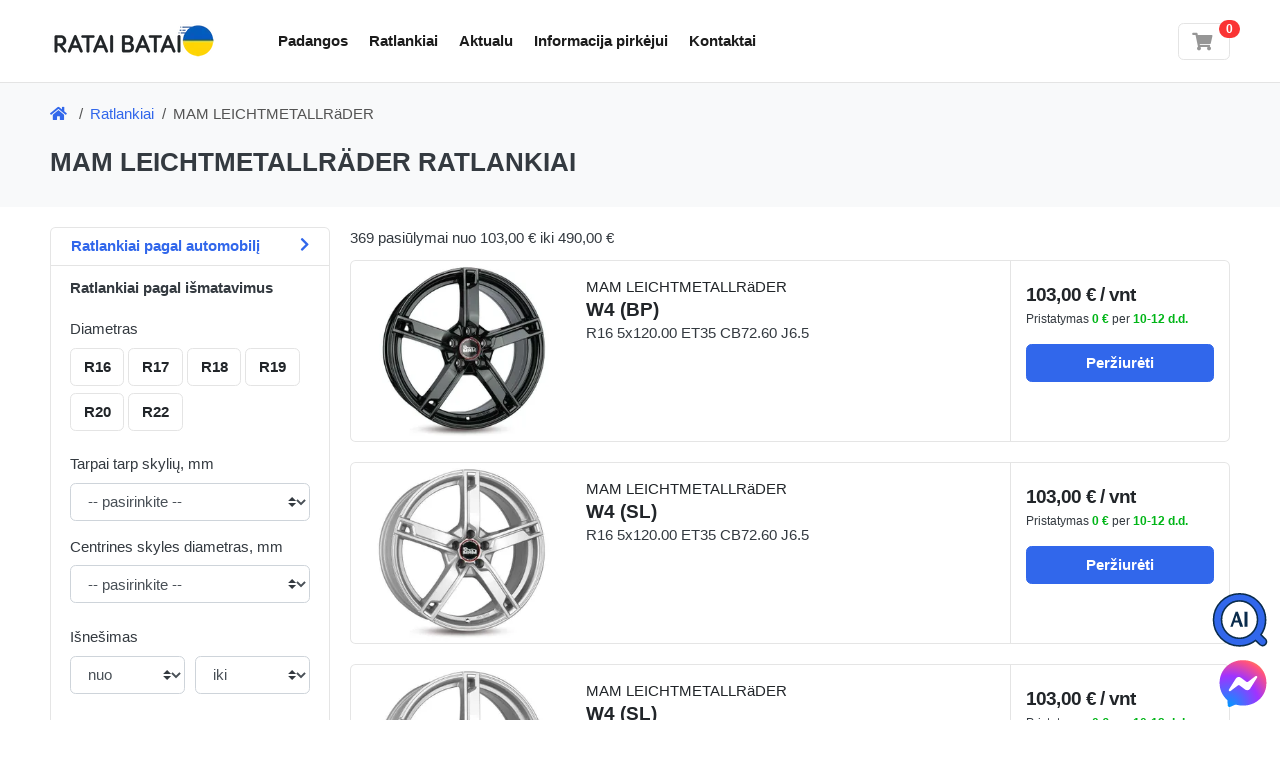

--- FILE ---
content_type: text/html; charset=UTF-8
request_url: https://rataibatai.lt/ratlankiai/mam-leichtmetallrader
body_size: 96753
content:
<!DOCTYPE html>

<html lang="lt">
<head>
    
    <meta charset="utf-8">
    <meta http-equiv="X-UA-Compatible" content="IE=edge">

    <title>MAM LEICHTMETALLRäDER ratlankiai | rataibatai.lt</title>

                    <meta property="og:url" content="https://rataibatai.lt/ratlankiai/mam-leichtmetallrader" />
    <meta property="og:site_name" content="rataibatai.lt" />
    <meta name="description" content="Turime 369+ pasiūlymų, nuo 103.00 €. Užsisakykite internetu – greitai, patogiai ir su nemokamu pristatymu."/>
    <meta property="og:title" content="MAM LEICHTMETALLRäDER ratlankiai" />
    <meta property="og:description" content="Turime 369+ pasiūlymų, nuo 103.00 €. Užsisakykite internetu – greitai, patogiai ir su nemokamu pristatymu." />
    
                <link rel="canonical" href="https://rataibatai.lt/ratlankiai/mam-leichtmetallrader" />
                <link rel="next" href="https://rataibatai.lt/ratlankiai/mam-leichtmetallrader?page=2" />
        <script type="application/ld+json">{"@context":"https:\/\/schema.org","@type":"BreadcrumbList","itemListElement":[{"@type":"ListItem","position":1,"name":"Ratlankiai","item":"https:\/\/rataibatai.lt\/ratlankiai"},{"@type":"ListItem","position":2,"name":"MAM LEICHTMETALLR\u00e4DER"}]}</script>
        <script type="application/ld+json">{"@context":"https:\/\/schema.org","@type":"ItemList","itemListElement":[{"@type":"ListItem","position":1,"name":"MAM LEICHTMETALLR\u00e4DER W4 (BP) R16 5x120.00 ET35 CB72.60 J6.5","url":"https:\/\/rataibatai.lt\/ratlankiai\/mam-leichtmetallrader-w4-bp\/24483"},{"@type":"ListItem","position":2,"name":"MAM LEICHTMETALLR\u00e4DER W4 (SL) R16 5x120.00 ET35 CB72.60 J6.5","url":"https:\/\/rataibatai.lt\/ratlankiai\/mam-leichtmetallrader-w4-sl\/25617"},{"@type":"ListItem","position":3,"name":"MAM LEICHTMETALLR\u00e4DER W4 (SL) R16 5x100.00 ET38 CB63.40 J6.5","url":"https:\/\/rataibatai.lt\/ratlankiai\/mam-leichtmetallrader-w4-sl\/28254"},{"@type":"ListItem","position":4,"name":"MAM LEICHTMETALLR\u00e4DER W4 (BP) R16 5x105.00 ET38 CB56.60 J6.5","url":"https:\/\/rataibatai.lt\/ratlankiai\/mam-leichtmetallrader-w4-bp\/28515"},{"@type":"ListItem","position":5,"name":"MAM LEICHTMETALLR\u00e4DER A4 (SL) R16 5x100.00 ET38 CB63.40 J7.0","url":"https:\/\/rataibatai.lt\/ratlankiai\/mam-leichtmetallrader-a4-sl\/25693"},{"@type":"ListItem","position":6,"name":"MAM LEICHTMETALLR\u00e4DER A4 (SL) R16 5x108.00 ET38 CB72.60 J7.0","url":"https:\/\/rataibatai.lt\/ratlankiai\/mam-leichtmetallrader-a4-sl\/28700"},{"@type":"ListItem","position":7,"name":"MAM LEICHTMETALLR\u00e4DER W4 (BFP) R16 4x108.00 ET20 CB65.10 J6.5","url":"https:\/\/rataibatai.lt\/ratlankiai\/mam-leichtmetallrader-w4-bfp\/28431"},{"@type":"ListItem","position":8,"name":"MAM LEICHTMETALLR\u00e4DER RS3 (BP) R16 5x108.00 ET46 CB72.60 J7.0","url":"https:\/\/rataibatai.lt\/ratlankiai\/mam-leichtmetallrader-rs3-bp\/25738"},{"@type":"ListItem","position":9,"name":"MAM LEICHTMETALLR\u00e4DER RS3 (SL) R16 5x114.30 ET45 CB72.60 J7.0","url":"https:\/\/rataibatai.lt\/ratlankiai\/mam-leichtmetallrader-rs3-sl\/27125"},{"@type":"ListItem","position":10,"name":"MAM LEICHTMETALLR\u00e4DER RS3 (MBP) R16 5x108.00 ET46 CB72.60 J7.0","url":"https:\/\/rataibatai.lt\/ratlankiai\/mam-leichtmetallrader-rs3-mbp\/39505"},{"@type":"ListItem","position":11,"name":"MAM LEICHTMETALLR\u00e4DER RS3 (SL) R16 5x112.00 ET38 CB66.60 J7.0","url":"https:\/\/rataibatai.lt\/ratlankiai\/mam-leichtmetallrader-rs3-sl\/22248"},{"@type":"ListItem","position":12,"name":"MAM LEICHTMETALLR\u00e4DER RS3 (SL) R16 5x108.00 ET46 CB72.60 J7.0","url":"https:\/\/rataibatai.lt\/ratlankiai\/mam-leichtmetallrader-rs3-sl\/29252"},{"@type":"ListItem","position":13,"name":"MAM LEICHTMETALLR\u00e4DER RS3 (PP) R16 5x114.30 ET45 CB72.60 J7.0","url":"https:\/\/rataibatai.lt\/ratlankiai\/mam-leichtmetallrader-rs3-pp\/29000"},{"@type":"ListItem","position":14,"name":"MAM LEICHTMETALLR\u00e4DER W4 (BP) R17 4x108.00 ET20 CB65.10 J7.0","url":"https:\/\/rataibatai.lt\/ratlankiai\/mam-leichtmetallrader-w4-bp\/24126"},{"@type":"ListItem","position":15,"name":"MAM LEICHTMETALLR\u00e4DER W4 (SL) R17 5x105.00 ET40 CB56.60 J7.0","url":"https:\/\/rataibatai.lt\/ratlankiai\/mam-leichtmetallrader-w4-sl\/25125"},{"@type":"ListItem","position":16,"name":"MAM LEICHTMETALLR\u00e4DER W4 (BP) R17 5x105.00 ET40 CB56.60 J7.0","url":"https:\/\/rataibatai.lt\/ratlankiai\/mam-leichtmetallrader-w4-bp\/25861"},{"@type":"ListItem","position":17,"name":"MAM LEICHTMETALLR\u00e4DER W4 (SL) R17 5x100.00 ET35 CB57.10 J7.0","url":"https:\/\/rataibatai.lt\/ratlankiai\/mam-leichtmetallrader-w4-sl\/25985"},{"@type":"ListItem","position":18,"name":"MAM LEICHTMETALLR\u00e4DER W4 (SL) R17 5x112.00 ET48 CB66.60 J7.0","url":"https:\/\/rataibatai.lt\/ratlankiai\/mam-leichtmetallrader-w4-sl\/26314"},{"@type":"ListItem","position":19,"name":"MAM LEICHTMETALLR\u00e4DER W4 (SL) R17 5x108.00 ET48 CB72.60 J7.0","url":"https:\/\/rataibatai.lt\/ratlankiai\/mam-leichtmetallrader-w4-sl\/24555"},{"@type":"ListItem","position":20,"name":"MAM LEICHTMETALLR\u00e4DER W4 (SL) R17 4x108.00 ET20 CB65.10 J7.0","url":"https:\/\/rataibatai.lt\/ratlankiai\/mam-leichtmetallrader-w4-sl\/27331"},{"@type":"ListItem","position":21,"name":"MAM LEICHTMETALLR\u00e4DER W4 (BP) R17 5x120.00 ET35 CB72.60 J7.0","url":"https:\/\/rataibatai.lt\/ratlankiai\/mam-leichtmetallrader-w4-bp\/23624"},{"@type":"ListItem","position":22,"name":"MAM LEICHTMETALLR\u00e4DER W4 (SL) R17 4x100.00 ET35 CB63.40 J7.0","url":"https:\/\/rataibatai.lt\/ratlankiai\/mam-leichtmetallrader-w4-sl\/23090"},{"@type":"ListItem","position":23,"name":"MAM LEICHTMETALLR\u00e4DER W4 (MG) R16 5x112.00 ET48 CB66.60 J6.5","url":"https:\/\/rataibatai.lt\/ratlankiai\/mam-leichtmetallrader-w4-mg\/28046"},{"@type":"ListItem","position":24,"name":"MAM LEICHTMETALLR\u00e4DER W4 (BFP) R17 5x108.00 ET48 CB72.60 J7.0","url":"https:\/\/rataibatai.lt\/ratlankiai\/mam-leichtmetallrader-w4-bfp\/24271"},{"@type":"ListItem","position":25,"name":"MAM LEICHTMETALLR\u00e4DER W4 (BFP) R17 4x100.00 ET35 CB63.40 J7.0","url":"https:\/\/rataibatai.lt\/ratlankiai\/mam-leichtmetallrader-w4-bfp\/28010"},{"@type":"ListItem","position":26,"name":"MAM LEICHTMETALLR\u00e4DER W4 (BFP) R17 4x108.00 ET20 CB65.10 J7.0","url":"https:\/\/rataibatai.lt\/ratlankiai\/mam-leichtmetallrader-w4-bfp\/25352"},{"@type":"ListItem","position":27,"name":"MAM LEICHTMETALLR\u00e4DER W4 (BFP) R17 5x112.00 ET48 CB66.60 J7.0","url":"https:\/\/rataibatai.lt\/ratlankiai\/mam-leichtmetallrader-w4-bfp\/23323"},{"@type":"ListItem","position":28,"name":"MAM LEICHTMETALLR\u00e4DER W4 (BFP) R17 5x100.00 ET35 CB57.10 J7.0","url":"https:\/\/rataibatai.lt\/ratlankiai\/mam-leichtmetallrader-w4-bfp\/31247"},{"@type":"ListItem","position":29,"name":"MAM LEICHTMETALLR\u00e4DER A4 (SL) R17 5x108.00 ET40 CB72.60 J7.5","url":"https:\/\/rataibatai.lt\/ratlankiai\/mam-leichtmetallrader-a4-sl\/24321"},{"@type":"ListItem","position":30,"name":"MAM LEICHTMETALLR\u00e4DER A4 (BP) R17 5x114.30 ET38 CB72.60 J7.5","url":"https:\/\/rataibatai.lt\/ratlankiai\/mam-leichtmetallrader-a4-bp\/25248"},{"@type":"ListItem","position":31,"name":"MAM LEICHTMETALLR\u00e4DER A4 (BP) R17 5x112.00 ET35 CB66.60 J7.5","url":"https:\/\/rataibatai.lt\/ratlankiai\/mam-leichtmetallrader-a4-bp\/27166"},{"@type":"ListItem","position":32,"name":"MAM LEICHTMETALLR\u00e4DER A4 (SL) R17 5x112.00 ET35 CB66.60 J7.5","url":"https:\/\/rataibatai.lt\/ratlankiai\/mam-leichtmetallrader-a4-sl\/27602"},{"@type":"ListItem","position":33,"name":"MAM LEICHTMETALLR\u00e4DER A4 (SL) R17 5x100.00 ET37 CB63.40 J7.5","url":"https:\/\/rataibatai.lt\/ratlankiai\/mam-leichtmetallrader-a4-sl\/24653"},{"@type":"ListItem","position":34,"name":"MAM LEICHTMETALLR\u00e4DER A4 (BP) R17 5x112.00 ET45 CB66.60 J7.5","url":"https:\/\/rataibatai.lt\/ratlankiai\/mam-leichtmetallrader-a4-bp\/23423"},{"@type":"ListItem","position":35,"name":"MAM LEICHTMETALLR\u00e4DER A4 (BP) R17 5x108.00 ET40 CB72.60 J7.5","url":"https:\/\/rataibatai.lt\/ratlankiai\/mam-leichtmetallrader-a4-bp\/28878"},{"@type":"ListItem","position":36,"name":"MAM LEICHTMETALLR\u00e4DER A4 (SL) R17 5x112.00 ET45 CB66.60 J7.5","url":"https:\/\/rataibatai.lt\/ratlankiai\/mam-leichtmetallrader-a4-sl\/29157"},{"@type":"ListItem","position":37,"name":"MAM LEICHTMETALLR\u00e4DER A4 (SL) R17 5x114.30 ET38 CB72.60 J7.5","url":"https:\/\/rataibatai.lt\/ratlankiai\/mam-leichtmetallrader-a4-sl\/29176"},{"@type":"ListItem","position":38,"name":"MAM LEICHTMETALLR\u00e4DER A4 (BP) R17 5x100.00 ET37 CB63.40 J7.5","url":"https:\/\/rataibatai.lt\/ratlankiai\/mam-leichtmetallrader-a4-bp\/29191"},{"@type":"ListItem","position":39,"name":"MAM LEICHTMETALLR\u00e4DER GT1 (MBLP) R17 5x100.00 ET45 CB66.60 J7.5","url":"https:\/\/rataibatai.lt\/ratlankiai\/mam-leichtmetallrader-gt1-mblp\/24261"}]}</script>
        <meta content="width=device-width, initial-scale=1, maximum-scale=1, user-scalable=no" name="viewport">
        
            <link rel="stylesheet" href="/build/bootstrap-theme/app.677584ca.css">



    
    


    
    <script type="text/javascript" src="https://cdn.futodi.com/widget/86e95533-0de9-4e5e-acc1-6e0e2536a39e/site.js" async></script>
</head>

<body class="d-flex flex-column min-vh-100">





    <header class="section-header">
    
            <section class="header-main border-bottom">
    <div class="container">
        <div class="row align-items-center">
            <div class="col-auto">
        <a href="/" class="brand-wrap"><img class="logo"
                                                                 src="https://d1g3h7pxaabqr8.cloudfront.net/eyJidWNrZXQiOiJncC1jbG91ZC1maWxlcyIsImtleSI6InRoZW1lc1wvcmF0YWliYXRhaVwvcmF0YWktYmF0YWktbG9nby11a3IucG5nIiwiZWRpdHMiOnsicmVzaXplIjp7IndpZHRoIjoxNjUsImZpdCI6ImNvdmVyIn19fQ=="
                                                                 width="165" height="42"
                                                                 alt="Padangos internetu - rataibatai.lt"/></a>
</div>
            <div class="col">
    <nav class="navbar navbar-main navbar-expand-lg navbar-light mr-auto">
        <div class="container">
            <div class="collapse navbar-collapse" id="main_nav">
                <ul class="navbar-nav">
    <li class="nav-item">
        <a class="nav-link" href="/padangos" title="Padangos">Padangos</a>
    </li>
        <li class="nav-item">
        <a class="nav-link" href="/ratlankiai" title="Ratlankiai">Ratlankiai</a>
    </li>
    <li class="nav-item">
<a title="Aktualu" href="/apie-padangas"
                       class="nav-link"
            >
        Aktualu
</a>
</li>
    <li class="nav-item">
<a title="Informacija pirkėjui" href="/informacija"
                       class="nav-link"
            >
        Informacija pirkėjui
</a>
</li>
    <li class="nav-item">
<a title="Kontaktai" href="/informacija/kontaktai"
                       class="nav-link"
            >
        Kontaktai
</a>
</li>
</ul>
            </div> <!-- collapse .// -->
        </div> <!-- container .// -->
    </nav>
</div>
            <div class="col-auto d-flex align-items-center">
    <div class="ml-4">
        
<div id="sylius-cart-button" class="ui circular cart button">
    

<a href="/cart/" class="widget-header" title="Peržiūrėti ir redaguoti krepšelį">
    <div class="icon icon-sm border">
        <i class="fa fa-shopping-cart"></i>&nbsp;
    </div>
    <span class="badge badge-pill badge-danger notify">0</span>
</a>



</div>

    </div>
</div>
        </div> <!-- row.// -->
    </div> <!-- container.// -->
</section> <!-- header-main .// -->
    </header> <!-- section-header.// -->








<div id="page-header">
    <style>
        #page-header .border-top {border: none!important;}
    </style>
            <section class="section-name catalog-section bg catalog-search" style="width:100%;">
    <div class="container" style="">
        <div class="padding-top-sm d-flex align-items-center">
            <nav class="flex-fill">
    <ol class="breadcrumb">
        <li class="breadcrumb-item"><a href="/"><i class="fa fa-home"></i>&nbsp;</a></li>
                                    <li class="breadcrumb-item" aria-current="page"><a href="/ratlankiai">Ratlankiai</a></li>
                                                <li class="breadcrumb-item active" aria-current="page">MAM LEICHTMETALLRäDER</li>
                        </ol>
</nav>
        </div>
        <header class="padding-y-sm">
            <h1 class="multiline-header">MAM LEICHTMETALLRäDER ratlankiai</h1>
        </header>
    </div>
</section>
    </div>
<section class="padding-top-sm">
    <div class="container">
        <div id="paginated-filter" data-flow="desktop" data-path="/ratlankiai/mam-leichtmetallrader">
            <div class="row">
    <aside class="col-md-3">
        <form method="post" action="/ratlankiai/mam-leichtmetallrader" data-slugify="0" id="PaginatedFilterForm" class="ui form">
            <div class="card">
                <div class="section-filter-by-vehicle-button filter-group">
            <a title="Ratlankiai pagal automobilį" href="/ratlankiai/pagal-auto" class="btn btn-link btn-block">
                Ratlankiai pagal automobilį <i class="fa fa-chevron-right"></i>
            </a>
        </div>
        <article class="filter-group">
        <header class="card-header">
            <span class="title">Ratlankiai pagal išmatavimus</span>
        </header>
        <div class="filter-content collapse show" id="live-filter-section-0">
            <div class="card-body" style="padding-top: 0px;">
                                <fieldset class="form-group"><legend class="col-form-label">Diametras</legend>        <label class="checkbox-btn">
            <input type="checkbox" name="filters[rim_diameter][]" value="r16" >
            <span class="btn btn-light">R16</span>
        </label>
            <label class="checkbox-btn">
            <input type="checkbox" name="filters[rim_diameter][]" value="r17" >
            <span class="btn btn-light">R17</span>
        </label>
            <label class="checkbox-btn">
            <input type="checkbox" name="filters[rim_diameter][]" value="r18" >
            <span class="btn btn-light">R18</span>
        </label>
            <label class="checkbox-btn">
            <input type="checkbox" name="filters[rim_diameter][]" value="r19" >
            <span class="btn btn-light">R19</span>
        </label>
            <label class="checkbox-btn">
            <input type="checkbox" name="filters[rim_diameter][]" value="r20" >
            <span class="btn btn-light">R20</span>
        </label>
            <label class="checkbox-btn">
            <input type="checkbox" name="filters[rim_diameter][]" value="r22" >
            <span class="btn btn-light">R22</span>
        </label>
    </fieldset>
                                <div class="form-group"><label class="" for="filters_rim_designation">Tarpai tarp skylių, mm</label><select id="filters_rim_designation" name="filters[rim_designation]" data-tag-label="{value}" class="custom-select form-control"><option value="">-- pasirinkite --</option>            <option value="5x108.00">5x108.00</option><option value="5x112.00">5x112.00</option><option value="5x114.30">5x114.30</option><option value="5x120.00">5x120.00</option><option disabled="disabled">-------------------</option><option value="4x100.00">4x100.00</option><option value="4x108.00">4x108.00</option><option value="5x100.00">5x100.00</option><option value="5x105.00">5x105.00</option><option value="5x108.00">5x108.00</option><option value="5x112.00">5x112.00</option><option value="5x114.30">5x114.30</option><option value="5x120.00">5x120.00</option><option value="5x130.00">5x130.00</option></select></div>
                <div class="form-group"><label class="" for="filters_rim_center_bore">Centrines skyles diametras, mm</label><select id="filters_rim_center_bore" name="filters[rim_center_bore]" data-tag-label="CB{value}" class="custom-select form-control"><option value="">-- pasirinkite --</option><option value="cb56.60">56.60</option><option value="cb57.10">57.10</option><option value="cb63.40">63.40</option><option value="cb65.10">65.10</option><option value="cb66.50">66.50</option><option value="cb66.60">66.60</option><option value="cb66.65">66.65</option><option value="cb71.50">71.50</option><option value="cb72.60">72.60</option><option value="cb74.10">74.10</option></select></div>
                <fieldset class="form-group">
                    <legend class="col-form-label">Išnešimas</legend>
                    <div class="form-row">
                        <div class="col-6">
                            <select id="filters_rim_offset_min" name="filters[rim_offset_min]" data-tag-label="nuo: ET{value}" class="custom-select form-control"><option value="">nuo</option><option value="etl20">ET20</option><option value="etl30">ET30</option><option value="etl33">ET33</option><option value="etl35">ET35</option><option value="etl37">ET37</option><option value="etl38">ET38</option><option value="etl40">ET40</option><option value="etl42">ET42</option><option value="etl44">ET44</option><option value="etl45">ET45</option><option value="etl46">ET46</option><option value="etl48">ET48</option><option value="etl50">ET50</option></select>
                        </div>
                        <div class="text-right col-6">
                            <select id="filters_rim_offset_max" name="filters[rim_offset_max]" data-tag-label="iki: ET{value}" class="custom-select form-control"><option value="">iki</option><option value="eth50">ET50</option><option value="eth48">ET48</option><option value="eth46">ET46</option><option value="eth45">ET45</option><option value="eth44">ET44</option><option value="eth42">ET42</option><option value="eth40">ET40</option><option value="eth38">ET38</option><option value="eth37">ET37</option><option value="eth35">ET35</option><option value="eth33">ET33</option><option value="eth30">ET30</option><option value="eth20">ET20</option></select>
                        </div>
                    </div>
                </fieldset>
                <fieldset class="form-group">
                    <legend class="col-form-label">Plotis</legend>
                    <div class="form-row">
                        <div class="col-6">
                            <select id="filters_rim_width_min" name="filters[rim_width_min]" data-tag-label="nuo: J{value}" class="custom-select form-control"><option value="">nuo</option><option value="jl6.5">6.5</option><option value="jl7.0">7.0</option><option value="jl7.5">7.5</option><option value="jl8.0">8.0</option><option value="jl8.5">8.5</option><option value="jl9.5">9.5</option><option value="jl10.0">10.0</option></select>
                        </div>
                        <div class="text-right col-6">
                            <select id="filters_rim_width_max" name="filters[rim_width_max]" data-tag-label="iki: J{value}" class="custom-select form-control"><option value="">iki</option><option value="jh10.0">10.0</option><option value="jh9.5">9.5</option><option value="jh8.5">8.5</option><option value="jh8.0">8.0</option><option value="jh7.5">7.5</option><option value="jh7.0">7.0</option><option value="jh6.5">6.5</option></select>
                        </div>
                    </div>
                </fieldset>
            </div>
        </div>
    </article>
        <article class="filter-group">
        <header class="card-header">
            <a href="#live-filter-section-1"  data-bs-toggle="collapse" data-bs-target="#live-filter-section-1" aria-expanded="true" class="">
                <i class="icon-control fa fa-chevron-down"></i>
                <span class="title">Gamintojai</span>
            </a>
        </header>
        <div class="filter-content collapse" id="live-filter-section-1">
            <div class="card-body" style="padding-top: 0">
                <fieldset class="form-group"><legend class="col-form-label">Gamintojas</legend><div id="filters_brand" data-tag-label="{value}"><div class="custom-control custom-checkbox">        
        <input type="checkbox" id="filters_brand_0" name="filters[brand][]" class="custom-control-input" value="mam_leichtmetallräder" />
        <label class="custom-control-label" for="filters_brand_0">MAM LEICHTMETALLRäDER</label></div></div></fieldset>
            </div>
        </div>
    </article>
</div>
        </form>
    </aside>
    <main class="col-md-9">
        <div id="paginated-filter-result" class="loadable">
            <div class="section-result-info d-flex">
    <div class="mr-auto">
        <p>
            <span id="live-filter-result-count">369</span> pasiūlymai
            nuo <span id="live-filter-result-min-price">103,00 € </span> iki <span id="live-filter-result-max-price">490,00 €</span>
        </p>
    </div>
</div>


<div id="products" class="section-result-products">
            


<article class="card card-product-list compact" >
    <div class="row no-gutters">
        <aside class="col-4 col-md-3">    <a href="/ratlankiai/mam-leichtmetallrader-w4-bp/24483" class="img-wrap">
                                            <img src="https://d1g3h7pxaabqr8.cloudfront.net/eyJidWNrZXQiOiJncC1jbG91ZC1maWxlcyIsImtleSI6InByb2R1Y3RzXC8yOWRhZGQ4OFwvNTc5NTJfMS5qcGciLCJlZGl0cyI6eyJyZXNpemUiOnsid2lkdGgiOjI2MCwiaGVpZ2h0IjoyNjAsImZpdCI6Im91dHNpZGUifX19"  alt="MAM LEICHTMETALLRäDER W4 (BP) R16 5x120.00 ET35 CB72.60 J6.5" class="ui bordered image" loading="lazy" />
    </a>
</aside>
        <div class="col-8 col-md-6" >
            <div class="info-main">
                    <a href="/ratlankiai/mam-leichtmetallrader-w4-bp/24483" class="title">
        MAM LEICHTMETALLRäDER<br/>
        <span class="h5">W4 (BP)</span>
    </a>
    <div class="rating-wrap mb-2">
        R16 5x120.00 ET35 CB72.60 J6.5
    </div>
                </div>
        </div>
                                <aside class="col-md-3">
                <div class="info-aside">
                    <div class="row no-gutters">
                        <div class="col-6 col-sm-12">        <div class="price-wrap">
        <span class="price h5" >103,00 € / vnt</span>
    </div>
                                <p><small>Pristatymas <strong class="text-success">0 €</strong> per <strong class="text-success">10-12 d.d.</strong></small></p>
                            </div>
                        <div class="col-6 col-sm-12">    <p>
        <a href="/ratlankiai/mam-leichtmetallrader-w4-bp/24483" class="btn btn-primary btn-block">Peržiurėti</a>
    </p>
</div>
                    </div>
                </div>
            </aside>
            </div>
</article>



            


<article class="card card-product-list compact" >
    <div class="row no-gutters">
        <aside class="col-4 col-md-3">    <a href="/ratlankiai/mam-leichtmetallrader-w4-sl/25617" class="img-wrap">
                                            <img src="https://d1g3h7pxaabqr8.cloudfront.net/eyJidWNrZXQiOiJncC1jbG91ZC1maWxlcyIsImtleSI6InByb2R1Y3RzXC9iMzMzMzQ5OVwvNTgwMjRfMS5qcGciLCJlZGl0cyI6eyJyZXNpemUiOnsid2lkdGgiOjI2MCwiaGVpZ2h0IjoyNjAsImZpdCI6Im91dHNpZGUifX19"  alt="MAM LEICHTMETALLRäDER W4 (SL) R16 5x120.00 ET35 CB72.60 J6.5" class="ui bordered image" loading="lazy" />
    </a>
</aside>
        <div class="col-8 col-md-6" >
            <div class="info-main">
                    <a href="/ratlankiai/mam-leichtmetallrader-w4-sl/25617" class="title">
        MAM LEICHTMETALLRäDER<br/>
        <span class="h5">W4 (SL)</span>
    </a>
    <div class="rating-wrap mb-2">
        R16 5x120.00 ET35 CB72.60 J6.5
    </div>
                </div>
        </div>
                                <aside class="col-md-3">
                <div class="info-aside">
                    <div class="row no-gutters">
                        <div class="col-6 col-sm-12">        <div class="price-wrap">
        <span class="price h5" >103,00 € / vnt</span>
    </div>
                                <p><small>Pristatymas <strong class="text-success">0 €</strong> per <strong class="text-success">10-12 d.d.</strong></small></p>
                            </div>
                        <div class="col-6 col-sm-12">    <p>
        <a href="/ratlankiai/mam-leichtmetallrader-w4-sl/25617" class="btn btn-primary btn-block">Peržiurėti</a>
    </p>
</div>
                    </div>
                </div>
            </aside>
            </div>
</article>



            


<article class="card card-product-list compact" >
    <div class="row no-gutters">
        <aside class="col-4 col-md-3">    <a href="/ratlankiai/mam-leichtmetallrader-w4-sl/28254" class="img-wrap">
                                            <img src="https://d1g3h7pxaabqr8.cloudfront.net/eyJidWNrZXQiOiJncC1jbG91ZC1maWxlcyIsImtleSI6InByb2R1Y3RzXC9iMzMzMzQ5OVwvNTgwMjRfMS5qcGciLCJlZGl0cyI6eyJyZXNpemUiOnsid2lkdGgiOjI2MCwiaGVpZ2h0IjoyNjAsImZpdCI6Im91dHNpZGUifX19"  alt="MAM LEICHTMETALLRäDER W4 (SL) R16 5x100.00 ET38 CB63.40 J6.5" class="ui bordered image" loading="lazy" />
    </a>
</aside>
        <div class="col-8 col-md-6" >
            <div class="info-main">
                    <a href="/ratlankiai/mam-leichtmetallrader-w4-sl/28254" class="title">
        MAM LEICHTMETALLRäDER<br/>
        <span class="h5">W4 (SL)</span>
    </a>
    <div class="rating-wrap mb-2">
        R16 5x100.00 ET38 CB63.40 J6.5
    </div>
                </div>
        </div>
                                <aside class="col-md-3">
                <div class="info-aside">
                    <div class="row no-gutters">
                        <div class="col-6 col-sm-12">        <div class="price-wrap">
        <span class="price h5" >103,00 € / vnt</span>
    </div>
                                <p><small>Pristatymas <strong class="text-success">0 €</strong> per <strong class="text-success">10-12 d.d.</strong></small></p>
                            </div>
                        <div class="col-6 col-sm-12">    <p>
        <a href="/ratlankiai/mam-leichtmetallrader-w4-sl/28254" class="btn btn-primary btn-block">Peržiurėti</a>
    </p>
</div>
                    </div>
                </div>
            </aside>
            </div>
</article>



            


<article class="card card-product-list compact" >
    <div class="row no-gutters">
        <aside class="col-4 col-md-3">    <a href="/ratlankiai/mam-leichtmetallrader-w4-bp/28515" class="img-wrap">
                                            <img src="https://d1g3h7pxaabqr8.cloudfront.net/eyJidWNrZXQiOiJncC1jbG91ZC1maWxlcyIsImtleSI6InByb2R1Y3RzXC8yOWRhZGQ4OFwvNTc5NTJfMS5qcGciLCJlZGl0cyI6eyJyZXNpemUiOnsid2lkdGgiOjI2MCwiaGVpZ2h0IjoyNjAsImZpdCI6Im91dHNpZGUifX19"  alt="MAM LEICHTMETALLRäDER W4 (BP) R16 5x105.00 ET38 CB56.60 J6.5" class="ui bordered image" loading="lazy" />
    </a>
</aside>
        <div class="col-8 col-md-6" >
            <div class="info-main">
                    <a href="/ratlankiai/mam-leichtmetallrader-w4-bp/28515" class="title">
        MAM LEICHTMETALLRäDER<br/>
        <span class="h5">W4 (BP)</span>
    </a>
    <div class="rating-wrap mb-2">
        R16 5x105.00 ET38 CB56.60 J6.5
    </div>
                </div>
        </div>
                                <aside class="col-md-3">
                <div class="info-aside">
                    <div class="row no-gutters">
                        <div class="col-6 col-sm-12">        <div class="price-wrap">
        <span class="price h5" >103,00 € / vnt</span>
    </div>
                                <p><small>Pristatymas <strong class="text-success">0 €</strong> per <strong class="text-success">10-12 d.d.</strong></small></p>
                            </div>
                        <div class="col-6 col-sm-12">    <p>
        <a href="/ratlankiai/mam-leichtmetallrader-w4-bp/28515" class="btn btn-primary btn-block">Peržiurėti</a>
    </p>
</div>
                    </div>
                </div>
            </aside>
            </div>
</article>



            


<article class="card card-product-list compact" >
    <div class="row no-gutters">
        <aside class="col-4 col-md-3">    <a href="/ratlankiai/mam-leichtmetallrader-a4-sl/25693" class="img-wrap">
                                            <img src="https://d1g3h7pxaabqr8.cloudfront.net/eyJidWNrZXQiOiJncC1jbG91ZC1maWxlcyIsImtleSI6InByb2R1Y3RzXC9jMmZmYzZlNFwvNTc3MzFfMS5qcGciLCJlZGl0cyI6eyJyZXNpemUiOnsid2lkdGgiOjI2MCwiaGVpZ2h0IjoyNjAsImZpdCI6Im91dHNpZGUifX19"  alt="MAM LEICHTMETALLRäDER A4 (SL) R16 5x100.00 ET38 CB63.40 J7.0" class="ui bordered image" loading="lazy" />
    </a>
</aside>
        <div class="col-8 col-md-6" >
            <div class="info-main">
                    <a href="/ratlankiai/mam-leichtmetallrader-a4-sl/25693" class="title">
        MAM LEICHTMETALLRäDER<br/>
        <span class="h5">A4 (SL)</span>
    </a>
    <div class="rating-wrap mb-2">
        R16 5x100.00 ET38 CB63.40 J7.0
    </div>
                </div>
        </div>
                                <aside class="col-md-3">
                <div class="info-aside">
                    <div class="row no-gutters">
                        <div class="col-6 col-sm-12">        <div class="price-wrap">
        <span class="price h5" >105,00 € / vnt</span>
    </div>
                                <p><small>Pristatymas <strong class="text-success">0 €</strong> per <strong class="text-success">10-12 d.d.</strong></small></p>
                            </div>
                        <div class="col-6 col-sm-12">    <p>
        <a href="/ratlankiai/mam-leichtmetallrader-a4-sl/25693" class="btn btn-primary btn-block">Peržiurėti</a>
    </p>
</div>
                    </div>
                </div>
            </aside>
            </div>
</article>



            


<article class="card card-product-list compact" >
    <div class="row no-gutters">
        <aside class="col-4 col-md-3">    <a href="/ratlankiai/mam-leichtmetallrader-a4-sl/28700" class="img-wrap">
                                            <img src="https://d1g3h7pxaabqr8.cloudfront.net/eyJidWNrZXQiOiJncC1jbG91ZC1maWxlcyIsImtleSI6InByb2R1Y3RzXC9jMmZmYzZlNFwvNTc3MzFfMS5qcGciLCJlZGl0cyI6eyJyZXNpemUiOnsid2lkdGgiOjI2MCwiaGVpZ2h0IjoyNjAsImZpdCI6Im91dHNpZGUifX19"  alt="MAM LEICHTMETALLRäDER A4 (SL) R16 5x108.00 ET38 CB72.60 J7.0" class="ui bordered image" loading="lazy" />
    </a>
</aside>
        <div class="col-8 col-md-6" >
            <div class="info-main">
                    <a href="/ratlankiai/mam-leichtmetallrader-a4-sl/28700" class="title">
        MAM LEICHTMETALLRäDER<br/>
        <span class="h5">A4 (SL)</span>
    </a>
    <div class="rating-wrap mb-2">
        R16 5x108.00 ET38 CB72.60 J7.0
    </div>
                </div>
        </div>
                                <aside class="col-md-3">
                <div class="info-aside">
                    <div class="row no-gutters">
                        <div class="col-6 col-sm-12">        <div class="price-wrap">
        <span class="price h5" >105,00 € / vnt</span>
    </div>
                                <p><small>Pristatymas <strong class="text-success">0 €</strong> per <strong class="text-success">10-12 d.d.</strong></small></p>
                            </div>
                        <div class="col-6 col-sm-12">    <p>
        <a href="/ratlankiai/mam-leichtmetallrader-a4-sl/28700" class="btn btn-primary btn-block">Peržiurėti</a>
    </p>
</div>
                    </div>
                </div>
            </aside>
            </div>
</article>



            


<article class="card card-product-list compact" >
    <div class="row no-gutters">
        <aside class="col-4 col-md-3">    <a href="/ratlankiai/mam-leichtmetallrader-w4-bfp/28431" class="img-wrap">
                                            <img src="https://d1g3h7pxaabqr8.cloudfront.net/eyJidWNrZXQiOiJncC1jbG91ZC1maWxlcyIsImtleSI6InByb2R1Y3RzXC8yYzk1Y2IwZFwvNTc5NTVfMS5qcGciLCJlZGl0cyI6eyJyZXNpemUiOnsid2lkdGgiOjI2MCwiaGVpZ2h0IjoyNjAsImZpdCI6Im91dHNpZGUifX19"  alt="MAM LEICHTMETALLRäDER W4 (BFP) R16 4x108.00 ET20 CB65.10 J6.5" class="ui bordered image" loading="lazy" />
    </a>
</aside>
        <div class="col-8 col-md-6" >
            <div class="info-main">
                    <a href="/ratlankiai/mam-leichtmetallrader-w4-bfp/28431" class="title">
        MAM LEICHTMETALLRäDER<br/>
        <span class="h5">W4 (BFP)</span>
    </a>
    <div class="rating-wrap mb-2">
        R16 4x108.00 ET20 CB65.10 J6.5
    </div>
                </div>
        </div>
                                <aside class="col-md-3">
                <div class="info-aside">
                    <div class="row no-gutters">
                        <div class="col-6 col-sm-12">        <div class="price-wrap">
        <span class="price h5" >107,00 € / vnt</span>
    </div>
                                <p><small>Pristatymas <strong class="text-success">0 €</strong> per <strong class="text-success">10-12 d.d.</strong></small></p>
                            </div>
                        <div class="col-6 col-sm-12">    <p>
        <a href="/ratlankiai/mam-leichtmetallrader-w4-bfp/28431" class="btn btn-primary btn-block">Peržiurėti</a>
    </p>
</div>
                    </div>
                </div>
            </aside>
            </div>
</article>



            


<article class="card card-product-list compact" >
    <div class="row no-gutters">
        <aside class="col-4 col-md-3">    <a href="/ratlankiai/mam-leichtmetallrader-rs3-bp/25738" class="img-wrap">
                                            <img src="https://d1g3h7pxaabqr8.cloudfront.net/eyJidWNrZXQiOiJncC1jbG91ZC1maWxlcyIsImtleSI6InByb2R1Y3RzXC9iYmViYTdjYVwvNTc4MjlfMS5qcGciLCJlZGl0cyI6eyJyZXNpemUiOnsid2lkdGgiOjI2MCwiaGVpZ2h0IjoyNjAsImZpdCI6Im91dHNpZGUifX19"  alt="MAM LEICHTMETALLRäDER RS3 (BP) R16 5x108.00 ET46 CB72.60 J7.0" class="ui bordered image" loading="lazy" />
    </a>
</aside>
        <div class="col-8 col-md-6" >
            <div class="info-main">
                    <a href="/ratlankiai/mam-leichtmetallrader-rs3-bp/25738" class="title">
        MAM LEICHTMETALLRäDER<br/>
        <span class="h5">RS3 (BP)</span>
    </a>
    <div class="rating-wrap mb-2">
        R16 5x108.00 ET46 CB72.60 J7.0
    </div>
                </div>
        </div>
                                <aside class="col-md-3">
                <div class="info-aside">
                    <div class="row no-gutters">
                        <div class="col-6 col-sm-12">        <div class="price-wrap">
        <span class="price h5" >113,00 € / vnt</span>
    </div>
                                <p><small>Pristatymas <strong class="text-success">0 €</strong> per <strong class="text-success">10-12 d.d.</strong></small></p>
                            </div>
                        <div class="col-6 col-sm-12">    <p>
        <a href="/ratlankiai/mam-leichtmetallrader-rs3-bp/25738" class="btn btn-primary btn-block">Peržiurėti</a>
    </p>
</div>
                    </div>
                </div>
            </aside>
            </div>
</article>



            


<article class="card card-product-list compact" >
    <div class="row no-gutters">
        <aside class="col-4 col-md-3">    <a href="/ratlankiai/mam-leichtmetallrader-rs3-sl/27125" class="img-wrap">
                                            <img src="https://d1g3h7pxaabqr8.cloudfront.net/eyJidWNrZXQiOiJncC1jbG91ZC1maWxlcyIsImtleSI6InByb2R1Y3RzXC81OWQ0NDVjMlwvNTc4NDZfMS5qcGciLCJlZGl0cyI6eyJyZXNpemUiOnsid2lkdGgiOjI2MCwiaGVpZ2h0IjoyNjAsImZpdCI6Im91dHNpZGUifX19"  alt="MAM LEICHTMETALLRäDER RS3 (SL) R16 5x114.30 ET45 CB72.60 J7.0" class="ui bordered image" loading="lazy" />
    </a>
</aside>
        <div class="col-8 col-md-6" >
            <div class="info-main">
                    <a href="/ratlankiai/mam-leichtmetallrader-rs3-sl/27125" class="title">
        MAM LEICHTMETALLRäDER<br/>
        <span class="h5">RS3 (SL)</span>
    </a>
    <div class="rating-wrap mb-2">
        R16 5x114.30 ET45 CB72.60 J7.0
    </div>
                </div>
        </div>
                                <aside class="col-md-3">
                <div class="info-aside">
                    <div class="row no-gutters">
                        <div class="col-6 col-sm-12">        <div class="price-wrap">
        <span class="price h5" >113,00 € / vnt</span>
    </div>
                                <p><small>Pristatymas <strong class="text-success">0 €</strong> per <strong class="text-success">10-12 d.d.</strong></small></p>
                            </div>
                        <div class="col-6 col-sm-12">    <p>
        <a href="/ratlankiai/mam-leichtmetallrader-rs3-sl/27125" class="btn btn-primary btn-block">Peržiurėti</a>
    </p>
</div>
                    </div>
                </div>
            </aside>
            </div>
</article>



            


<article class="card card-product-list compact" >
    <div class="row no-gutters">
        <aside class="col-4 col-md-3">    <a href="/ratlankiai/mam-leichtmetallrader-rs3-mbp/39505" class="img-wrap">
                                            <img src="https://d1g3h7pxaabqr8.cloudfront.net/eyJidWNrZXQiOiJncC1jbG91ZC1maWxlcyIsImtleSI6InByb2R1Y3RzXC8yMWFlZmI5NFwvNTc3OTNfMS5qcGciLCJlZGl0cyI6eyJyZXNpemUiOnsid2lkdGgiOjI2MCwiaGVpZ2h0IjoyNjAsImZpdCI6Im91dHNpZGUifX19"  alt="MAM LEICHTMETALLRäDER RS3 (MBP) R16 5x108.00 ET46 CB72.60 J7.0" class="ui bordered image" loading="lazy" />
    </a>
</aside>
        <div class="col-8 col-md-6" >
            <div class="info-main">
                    <a href="/ratlankiai/mam-leichtmetallrader-rs3-mbp/39505" class="title">
        MAM LEICHTMETALLRäDER<br/>
        <span class="h5">RS3 (MBP)</span>
    </a>
    <div class="rating-wrap mb-2">
        R16 5x108.00 ET46 CB72.60 J7.0
    </div>
                </div>
        </div>
                                <aside class="col-md-3">
                <div class="info-aside">
                    <div class="row no-gutters">
                        <div class="col-6 col-sm-12">        <div class="price-wrap">
        <span class="price h5" >113,00 € / vnt</span>
    </div>
                                <p><small>Pristatymas <strong class="text-success">0 €</strong> per <strong class="text-success">10-12 d.d.</strong></small></p>
                            </div>
                        <div class="col-6 col-sm-12">    <p>
        <a href="/ratlankiai/mam-leichtmetallrader-rs3-mbp/39505" class="btn btn-primary btn-block">Peržiurėti</a>
    </p>
</div>
                    </div>
                </div>
            </aside>
            </div>
</article>



            


<article class="card card-product-list compact" >
    <div class="row no-gutters">
        <aside class="col-4 col-md-3">    <a href="/ratlankiai/mam-leichtmetallrader-rs3-sl/22248" class="img-wrap">
                                            <img src="https://d1g3h7pxaabqr8.cloudfront.net/eyJidWNrZXQiOiJncC1jbG91ZC1maWxlcyIsImtleSI6InByb2R1Y3RzXC8yMjJhMmZmYVwvNTc3OTFfMS5qcGciLCJlZGl0cyI6eyJyZXNpemUiOnsid2lkdGgiOjI2MCwiaGVpZ2h0IjoyNjAsImZpdCI6Im91dHNpZGUifX19"  alt="MAM LEICHTMETALLRäDER RS3 (SL) R16 5x112.00 ET38 CB66.60 J7.0" class="ui bordered image" loading="lazy" />
    </a>
</aside>
        <div class="col-8 col-md-6" >
            <div class="info-main">
                    <a href="/ratlankiai/mam-leichtmetallrader-rs3-sl/22248" class="title">
        MAM LEICHTMETALLRäDER<br/>
        <span class="h5">RS3 (SL)</span>
    </a>
    <div class="rating-wrap mb-2">
        R16 5x112.00 ET38 CB66.60 J7.0
    </div>
                </div>
        </div>
                                <aside class="col-md-3">
                <div class="info-aside">
                    <div class="row no-gutters">
                        <div class="col-6 col-sm-12">        <div class="price-wrap">
        <span class="price h5" >113,00 € / vnt</span>
    </div>
                                <p><small>Pristatymas <strong class="text-success">0 €</strong> per <strong class="text-success">10-12 d.d.</strong></small></p>
                            </div>
                        <div class="col-6 col-sm-12">    <p>
        <a href="/ratlankiai/mam-leichtmetallrader-rs3-sl/22248" class="btn btn-primary btn-block">Peržiurėti</a>
    </p>
</div>
                    </div>
                </div>
            </aside>
            </div>
</article>



            


<article class="card card-product-list compact" >
    <div class="row no-gutters">
        <aside class="col-4 col-md-3">    <a href="/ratlankiai/mam-leichtmetallrader-rs3-sl/29252" class="img-wrap">
                                            <img src="https://d1g3h7pxaabqr8.cloudfront.net/eyJidWNrZXQiOiJncC1jbG91ZC1maWxlcyIsImtleSI6InByb2R1Y3RzXC8yMjJhMmZmYVwvNTc3OTFfMS5qcGciLCJlZGl0cyI6eyJyZXNpemUiOnsid2lkdGgiOjI2MCwiaGVpZ2h0IjoyNjAsImZpdCI6Im91dHNpZGUifX19"  alt="MAM LEICHTMETALLRäDER RS3 (SL) R16 5x108.00 ET46 CB72.60 J7.0" class="ui bordered image" loading="lazy" />
    </a>
</aside>
        <div class="col-8 col-md-6" >
            <div class="info-main">
                    <a href="/ratlankiai/mam-leichtmetallrader-rs3-sl/29252" class="title">
        MAM LEICHTMETALLRäDER<br/>
        <span class="h5">RS3 (SL)</span>
    </a>
    <div class="rating-wrap mb-2">
        R16 5x108.00 ET46 CB72.60 J7.0
    </div>
                </div>
        </div>
                                <aside class="col-md-3">
                <div class="info-aside">
                    <div class="row no-gutters">
                        <div class="col-6 col-sm-12">        <div class="price-wrap">
        <span class="price h5" >113,00 € / vnt</span>
    </div>
                                <p><small>Pristatymas <strong class="text-success">0 €</strong> per <strong class="text-success">10-12 d.d.</strong></small></p>
                            </div>
                        <div class="col-6 col-sm-12">    <p>
        <a href="/ratlankiai/mam-leichtmetallrader-rs3-sl/29252" class="btn btn-primary btn-block">Peržiurėti</a>
    </p>
</div>
                    </div>
                </div>
            </aside>
            </div>
</article>



            


<article class="card card-product-list compact" >
    <div class="row no-gutters">
        <aside class="col-4 col-md-3">    <a href="/ratlankiai/mam-leichtmetallrader-rs3-pp/29000" class="img-wrap">
                                            <img src="https://d1g3h7pxaabqr8.cloudfront.net/eyJidWNrZXQiOiJncC1jbG91ZC1maWxlcyIsImtleSI6InByb2R1Y3RzXC81YjkyZmI5YlwvNTc4NDVfMS5qcGciLCJlZGl0cyI6eyJyZXNpemUiOnsid2lkdGgiOjI2MCwiaGVpZ2h0IjoyNjAsImZpdCI6Im91dHNpZGUifX19"  alt="MAM LEICHTMETALLRäDER RS3 (PP) R16 5x114.30 ET45 CB72.60 J7.0" class="ui bordered image" loading="lazy" />
    </a>
</aside>
        <div class="col-8 col-md-6" >
            <div class="info-main">
                    <a href="/ratlankiai/mam-leichtmetallrader-rs3-pp/29000" class="title">
        MAM LEICHTMETALLRäDER<br/>
        <span class="h5">RS3 (PP)</span>
    </a>
    <div class="rating-wrap mb-2">
        R16 5x114.30 ET45 CB72.60 J7.0
    </div>
                </div>
        </div>
                                <aside class="col-md-3">
                <div class="info-aside">
                    <div class="row no-gutters">
                        <div class="col-6 col-sm-12">        <div class="price-wrap">
        <span class="price h5" >113,00 € / vnt</span>
    </div>
                                <p><small>Pristatymas <strong class="text-success">0 €</strong> per <strong class="text-success">10-12 d.d.</strong></small></p>
                            </div>
                        <div class="col-6 col-sm-12">    <p>
        <a href="/ratlankiai/mam-leichtmetallrader-rs3-pp/29000" class="btn btn-primary btn-block">Peržiurėti</a>
    </p>
</div>
                    </div>
                </div>
            </aside>
            </div>
</article>



            


<article class="card card-product-list compact" >
    <div class="row no-gutters">
        <aside class="col-4 col-md-3">    <a href="/ratlankiai/mam-leichtmetallrader-w4-bp/24126" class="img-wrap">
                                            <img src="https://d1g3h7pxaabqr8.cloudfront.net/eyJidWNrZXQiOiJncC1jbG91ZC1maWxlcyIsImtleSI6InByb2R1Y3RzXC81M2U2ZGQ4N1wvNTc5ODRfMS5qcGciLCJlZGl0cyI6eyJyZXNpemUiOnsid2lkdGgiOjI2MCwiaGVpZ2h0IjoyNjAsImZpdCI6Im91dHNpZGUifX19"  alt="MAM LEICHTMETALLRäDER W4 (BP) R17 4x108.00 ET20 CB65.10 J7.0" class="ui bordered image" loading="lazy" />
    </a>
</aside>
        <div class="col-8 col-md-6" >
            <div class="info-main">
                    <a href="/ratlankiai/mam-leichtmetallrader-w4-bp/24126" class="title">
        MAM LEICHTMETALLRäDER<br/>
        <span class="h5">W4 (BP)</span>
    </a>
    <div class="rating-wrap mb-2">
        R17 4x108.00 ET20 CB65.10 J7.0
    </div>
                </div>
        </div>
                                <aside class="col-md-3">
                <div class="info-aside">
                    <div class="row no-gutters">
                        <div class="col-6 col-sm-12">        <div class="price-wrap">
        <span class="price h5" >123,00 € / vnt</span>
    </div>
                                <p><small>Pristatymas <strong class="text-success">0 €</strong> per <strong class="text-success">10-12 d.d.</strong></small></p>
                            </div>
                        <div class="col-6 col-sm-12">    <p>
        <a href="/ratlankiai/mam-leichtmetallrader-w4-bp/24126" class="btn btn-primary btn-block">Peržiurėti</a>
    </p>
</div>
                    </div>
                </div>
            </aside>
            </div>
</article>



            


<article class="card card-product-list compact" >
    <div class="row no-gutters">
        <aside class="col-4 col-md-3">    <a href="/ratlankiai/mam-leichtmetallrader-w4-sl/25125" class="img-wrap">
                                            <img src="https://d1g3h7pxaabqr8.cloudfront.net/eyJidWNrZXQiOiJncC1jbG91ZC1maWxlcyIsImtleSI6InByb2R1Y3RzXC9iMzMzMzQ5OVwvNTgwMjRfMS5qcGciLCJlZGl0cyI6eyJyZXNpemUiOnsid2lkdGgiOjI2MCwiaGVpZ2h0IjoyNjAsImZpdCI6Im91dHNpZGUifX19"  alt="MAM LEICHTMETALLRäDER W4 (SL) R17 5x105.00 ET40 CB56.60 J7.0" class="ui bordered image" loading="lazy" />
    </a>
</aside>
        <div class="col-8 col-md-6" >
            <div class="info-main">
                    <a href="/ratlankiai/mam-leichtmetallrader-w4-sl/25125" class="title">
        MAM LEICHTMETALLRäDER<br/>
        <span class="h5">W4 (SL)</span>
    </a>
    <div class="rating-wrap mb-2">
        R17 5x105.00 ET40 CB56.60 J7.0
    </div>
                </div>
        </div>
                                <aside class="col-md-3">
                <div class="info-aside">
                    <div class="row no-gutters">
                        <div class="col-6 col-sm-12">        <div class="price-wrap">
        <span class="price h5" >123,00 € / vnt</span>
    </div>
                                <p><small>Pristatymas <strong class="text-success">0 €</strong> per <strong class="text-success">10-12 d.d.</strong></small></p>
                            </div>
                        <div class="col-6 col-sm-12">    <p>
        <a href="/ratlankiai/mam-leichtmetallrader-w4-sl/25125" class="btn btn-primary btn-block">Peržiurėti</a>
    </p>
</div>
                    </div>
                </div>
            </aside>
            </div>
</article>



            


<article class="card card-product-list compact" >
    <div class="row no-gutters">
        <aside class="col-4 col-md-3">    <a href="/ratlankiai/mam-leichtmetallrader-w4-bp/25861" class="img-wrap">
                                            <img src="https://d1g3h7pxaabqr8.cloudfront.net/eyJidWNrZXQiOiJncC1jbG91ZC1maWxlcyIsImtleSI6InByb2R1Y3RzXC81M2U2ZGQ4N1wvNTc5ODRfMS5qcGciLCJlZGl0cyI6eyJyZXNpemUiOnsid2lkdGgiOjI2MCwiaGVpZ2h0IjoyNjAsImZpdCI6Im91dHNpZGUifX19"  alt="MAM LEICHTMETALLRäDER W4 (BP) R17 5x105.00 ET40 CB56.60 J7.0" class="ui bordered image" loading="lazy" />
    </a>
</aside>
        <div class="col-8 col-md-6" >
            <div class="info-main">
                    <a href="/ratlankiai/mam-leichtmetallrader-w4-bp/25861" class="title">
        MAM LEICHTMETALLRäDER<br/>
        <span class="h5">W4 (BP)</span>
    </a>
    <div class="rating-wrap mb-2">
        R17 5x105.00 ET40 CB56.60 J7.0
    </div>
                </div>
        </div>
                                <aside class="col-md-3">
                <div class="info-aside">
                    <div class="row no-gutters">
                        <div class="col-6 col-sm-12">        <div class="price-wrap">
        <span class="price h5" >123,00 € / vnt</span>
    </div>
                                <p><small>Pristatymas <strong class="text-success">0 €</strong> per <strong class="text-success">10-12 d.d.</strong></small></p>
                            </div>
                        <div class="col-6 col-sm-12">    <p>
        <a href="/ratlankiai/mam-leichtmetallrader-w4-bp/25861" class="btn btn-primary btn-block">Peržiurėti</a>
    </p>
</div>
                    </div>
                </div>
            </aside>
            </div>
</article>



            


<article class="card card-product-list compact" >
    <div class="row no-gutters">
        <aside class="col-4 col-md-3">    <a href="/ratlankiai/mam-leichtmetallrader-w4-sl/25985" class="img-wrap">
                                            <img src="https://d1g3h7pxaabqr8.cloudfront.net/eyJidWNrZXQiOiJncC1jbG91ZC1maWxlcyIsImtleSI6InByb2R1Y3RzXC9iMzMzMzQ5OVwvNTgwMjRfMS5qcGciLCJlZGl0cyI6eyJyZXNpemUiOnsid2lkdGgiOjI2MCwiaGVpZ2h0IjoyNjAsImZpdCI6Im91dHNpZGUifX19"  alt="MAM LEICHTMETALLRäDER W4 (SL) R17 5x100.00 ET35 CB57.10 J7.0" class="ui bordered image" loading="lazy" />
    </a>
</aside>
        <div class="col-8 col-md-6" >
            <div class="info-main">
                    <a href="/ratlankiai/mam-leichtmetallrader-w4-sl/25985" class="title">
        MAM LEICHTMETALLRäDER<br/>
        <span class="h5">W4 (SL)</span>
    </a>
    <div class="rating-wrap mb-2">
        R17 5x100.00 ET35 CB57.10 J7.0
    </div>
                </div>
        </div>
                                <aside class="col-md-3">
                <div class="info-aside">
                    <div class="row no-gutters">
                        <div class="col-6 col-sm-12">        <div class="price-wrap">
        <span class="price h5" >123,00 € / vnt</span>
    </div>
                                <p><small>Pristatymas <strong class="text-success">0 €</strong> per <strong class="text-success">10-12 d.d.</strong></small></p>
                            </div>
                        <div class="col-6 col-sm-12">    <p>
        <a href="/ratlankiai/mam-leichtmetallrader-w4-sl/25985" class="btn btn-primary btn-block">Peržiurėti</a>
    </p>
</div>
                    </div>
                </div>
            </aside>
            </div>
</article>



            


<article class="card card-product-list compact" >
    <div class="row no-gutters">
        <aside class="col-4 col-md-3">    <a href="/ratlankiai/mam-leichtmetallrader-w4-sl/26314" class="img-wrap">
                                            <img src="https://d1g3h7pxaabqr8.cloudfront.net/eyJidWNrZXQiOiJncC1jbG91ZC1maWxlcyIsImtleSI6InByb2R1Y3RzXC9jN2IwZDA2MVwvNTgwMzZfMS5qcGciLCJlZGl0cyI6eyJyZXNpemUiOnsid2lkdGgiOjI2MCwiaGVpZ2h0IjoyNjAsImZpdCI6Im91dHNpZGUifX19"  alt="MAM LEICHTMETALLRäDER W4 (SL) R17 5x112.00 ET48 CB66.60 J7.0" class="ui bordered image" loading="lazy" />
    </a>
</aside>
        <div class="col-8 col-md-6" >
            <div class="info-main">
                    <a href="/ratlankiai/mam-leichtmetallrader-w4-sl/26314" class="title">
        MAM LEICHTMETALLRäDER<br/>
        <span class="h5">W4 (SL)</span>
    </a>
    <div class="rating-wrap mb-2">
        R17 5x112.00 ET48 CB66.60 J7.0
    </div>
                </div>
        </div>
                                <aside class="col-md-3">
                <div class="info-aside">
                    <div class="row no-gutters">
                        <div class="col-6 col-sm-12">        <div class="price-wrap">
        <span class="price h5" >123,00 € / vnt</span>
    </div>
                                <p><small>Pristatymas <strong class="text-success">0 €</strong> per <strong class="text-success">10-12 d.d.</strong></small></p>
                            </div>
                        <div class="col-6 col-sm-12">    <p>
        <a href="/ratlankiai/mam-leichtmetallrader-w4-sl/26314" class="btn btn-primary btn-block">Peržiurėti</a>
    </p>
</div>
                    </div>
                </div>
            </aside>
            </div>
</article>



            


<article class="card card-product-list compact" >
    <div class="row no-gutters">
        <aside class="col-4 col-md-3">    <a href="/ratlankiai/mam-leichtmetallrader-w4-sl/24555" class="img-wrap">
                                            <img src="https://d1g3h7pxaabqr8.cloudfront.net/eyJidWNrZXQiOiJncC1jbG91ZC1maWxlcyIsImtleSI6InByb2R1Y3RzXC9iMzMzMzQ5OVwvNTgwMjRfMS5qcGciLCJlZGl0cyI6eyJyZXNpemUiOnsid2lkdGgiOjI2MCwiaGVpZ2h0IjoyNjAsImZpdCI6Im91dHNpZGUifX19"  alt="MAM LEICHTMETALLRäDER W4 (SL) R17 5x108.00 ET48 CB72.60 J7.0" class="ui bordered image" loading="lazy" />
    </a>
</aside>
        <div class="col-8 col-md-6" >
            <div class="info-main">
                    <a href="/ratlankiai/mam-leichtmetallrader-w4-sl/24555" class="title">
        MAM LEICHTMETALLRäDER<br/>
        <span class="h5">W4 (SL)</span>
    </a>
    <div class="rating-wrap mb-2">
        R17 5x108.00 ET48 CB72.60 J7.0
    </div>
                </div>
        </div>
                                <aside class="col-md-3">
                <div class="info-aside">
                    <div class="row no-gutters">
                        <div class="col-6 col-sm-12">        <div class="price-wrap">
        <span class="price h5" >123,00 € / vnt</span>
    </div>
                                <p><small>Pristatymas <strong class="text-success">0 €</strong> per <strong class="text-success">10-12 d.d.</strong></small></p>
                            </div>
                        <div class="col-6 col-sm-12">    <p>
        <a href="/ratlankiai/mam-leichtmetallrader-w4-sl/24555" class="btn btn-primary btn-block">Peržiurėti</a>
    </p>
</div>
                    </div>
                </div>
            </aside>
            </div>
</article>



            


<article class="card card-product-list compact" >
    <div class="row no-gutters">
        <aside class="col-4 col-md-3">    <a href="/ratlankiai/mam-leichtmetallrader-w4-sl/27331" class="img-wrap">
                                            <img src="https://d1g3h7pxaabqr8.cloudfront.net/eyJidWNrZXQiOiJncC1jbG91ZC1maWxlcyIsImtleSI6InByb2R1Y3RzXC9iMzMzMzQ5OVwvNTgwMjRfMS5qcGciLCJlZGl0cyI6eyJyZXNpemUiOnsid2lkdGgiOjI2MCwiaGVpZ2h0IjoyNjAsImZpdCI6Im91dHNpZGUifX19"  alt="MAM LEICHTMETALLRäDER W4 (SL) R17 4x108.00 ET20 CB65.10 J7.0" class="ui bordered image" loading="lazy" />
    </a>
</aside>
        <div class="col-8 col-md-6" >
            <div class="info-main">
                    <a href="/ratlankiai/mam-leichtmetallrader-w4-sl/27331" class="title">
        MAM LEICHTMETALLRäDER<br/>
        <span class="h5">W4 (SL)</span>
    </a>
    <div class="rating-wrap mb-2">
        R17 4x108.00 ET20 CB65.10 J7.0
    </div>
                </div>
        </div>
                                <aside class="col-md-3">
                <div class="info-aside">
                    <div class="row no-gutters">
                        <div class="col-6 col-sm-12">        <div class="price-wrap">
        <span class="price h5" >123,00 € / vnt</span>
    </div>
                                <p><small>Pristatymas <strong class="text-success">0 €</strong> per <strong class="text-success">10-12 d.d.</strong></small></p>
                            </div>
                        <div class="col-6 col-sm-12">    <p>
        <a href="/ratlankiai/mam-leichtmetallrader-w4-sl/27331" class="btn btn-primary btn-block">Peržiurėti</a>
    </p>
</div>
                    </div>
                </div>
            </aside>
            </div>
</article>



            


<article class="card card-product-list compact" >
    <div class="row no-gutters">
        <aside class="col-4 col-md-3">    <a href="/ratlankiai/mam-leichtmetallrader-w4-bp/23624" class="img-wrap">
                                            <img src="https://d1g3h7pxaabqr8.cloudfront.net/eyJidWNrZXQiOiJncC1jbG91ZC1maWxlcyIsImtleSI6InByb2R1Y3RzXC8yOWRhZGQ4OFwvNTc5NTJfMS5qcGciLCJlZGl0cyI6eyJyZXNpemUiOnsid2lkdGgiOjI2MCwiaGVpZ2h0IjoyNjAsImZpdCI6Im91dHNpZGUifX19"  alt="MAM LEICHTMETALLRäDER W4 (BP) R17 5x120.00 ET35 CB72.60 J7.0" class="ui bordered image" loading="lazy" />
    </a>
</aside>
        <div class="col-8 col-md-6" >
            <div class="info-main">
                    <a href="/ratlankiai/mam-leichtmetallrader-w4-bp/23624" class="title">
        MAM LEICHTMETALLRäDER<br/>
        <span class="h5">W4 (BP)</span>
    </a>
    <div class="rating-wrap mb-2">
        R17 5x120.00 ET35 CB72.60 J7.0
    </div>
                </div>
        </div>
                                <aside class="col-md-3">
                <div class="info-aside">
                    <div class="row no-gutters">
                        <div class="col-6 col-sm-12">        <div class="price-wrap">
        <span class="price h5" >123,00 € / vnt</span>
    </div>
                                <p><small>Pristatymas <strong class="text-success">0 €</strong> per <strong class="text-success">10-12 d.d.</strong></small></p>
                            </div>
                        <div class="col-6 col-sm-12">    <p>
        <a href="/ratlankiai/mam-leichtmetallrader-w4-bp/23624" class="btn btn-primary btn-block">Peržiurėti</a>
    </p>
</div>
                    </div>
                </div>
            </aside>
            </div>
</article>



            


<article class="card card-product-list compact" >
    <div class="row no-gutters">
        <aside class="col-4 col-md-3">    <a href="/ratlankiai/mam-leichtmetallrader-w4-sl/23090" class="img-wrap">
                                            <img src="https://d1g3h7pxaabqr8.cloudfront.net/eyJidWNrZXQiOiJncC1jbG91ZC1maWxlcyIsImtleSI6InByb2R1Y3RzXC9iMzMzMzQ5OVwvNTgwMjRfMS5qcGciLCJlZGl0cyI6eyJyZXNpemUiOnsid2lkdGgiOjI2MCwiaGVpZ2h0IjoyNjAsImZpdCI6Im91dHNpZGUifX19"  alt="MAM LEICHTMETALLRäDER W4 (SL) R17 4x100.00 ET35 CB63.40 J7.0" class="ui bordered image" loading="lazy" />
    </a>
</aside>
        <div class="col-8 col-md-6" >
            <div class="info-main">
                    <a href="/ratlankiai/mam-leichtmetallrader-w4-sl/23090" class="title">
        MAM LEICHTMETALLRäDER<br/>
        <span class="h5">W4 (SL)</span>
    </a>
    <div class="rating-wrap mb-2">
        R17 4x100.00 ET35 CB63.40 J7.0
    </div>
                </div>
        </div>
                                <aside class="col-md-3">
                <div class="info-aside">
                    <div class="row no-gutters">
                        <div class="col-6 col-sm-12">        <div class="price-wrap">
        <span class="price h5" >123,00 € / vnt</span>
    </div>
                                <p><small>Pristatymas <strong class="text-success">0 €</strong> per <strong class="text-success">10-12 d.d.</strong></small></p>
                            </div>
                        <div class="col-6 col-sm-12">    <p>
        <a href="/ratlankiai/mam-leichtmetallrader-w4-sl/23090" class="btn btn-primary btn-block">Peržiurėti</a>
    </p>
</div>
                    </div>
                </div>
            </aside>
            </div>
</article>



            


<article class="card card-product-list compact" >
    <div class="row no-gutters">
        <aside class="col-4 col-md-3">    <a href="/ratlankiai/mam-leichtmetallrader-w4-mg/28046" class="img-wrap">
                                            <img src="https://d1g3h7pxaabqr8.cloudfront.net/eyJidWNrZXQiOiJncC1jbG91ZC1maWxlcyIsImtleSI6InByb2R1Y3RzXC8yZjExMWY2M1wvNTc5NTdfMS5qcGciLCJlZGl0cyI6eyJyZXNpemUiOnsid2lkdGgiOjI2MCwiaGVpZ2h0IjoyNjAsImZpdCI6Im91dHNpZGUifX19"  alt="MAM LEICHTMETALLRäDER W4 (MG) R16 5x112.00 ET48 CB66.60 J6.5" class="ui bordered image" loading="lazy" />
    </a>
</aside>
        <div class="col-8 col-md-6" >
            <div class="info-main">
                    <a href="/ratlankiai/mam-leichtmetallrader-w4-mg/28046" class="title">
        MAM LEICHTMETALLRäDER<br/>
        <span class="h5">W4 (MG)</span>
    </a>
    <div class="rating-wrap mb-2">
        R16 5x112.00 ET48 CB66.60 J6.5
    </div>
                </div>
        </div>
                                <aside class="col-md-3">
                <div class="info-aside">
                    <div class="row no-gutters">
                        <div class="col-6 col-sm-12">        <div class="price-wrap">
        <span class="price h5" >126,00 € / vnt</span>
    </div>
                                <p><small>Pristatymas <strong class="text-success">0 €</strong> per <strong class="text-success">10-12 d.d.</strong></small></p>
                            </div>
                        <div class="col-6 col-sm-12">    <p>
        <a href="/ratlankiai/mam-leichtmetallrader-w4-mg/28046" class="btn btn-primary btn-block">Peržiurėti</a>
    </p>
</div>
                    </div>
                </div>
            </aside>
            </div>
</article>



            


<article class="card card-product-list compact" >
    <div class="row no-gutters">
        <aside class="col-4 col-md-3">    <a href="/ratlankiai/mam-leichtmetallrader-w4-bfp/24271" class="img-wrap">
                                            <img src="https://d1g3h7pxaabqr8.cloudfront.net/eyJidWNrZXQiOiJncC1jbG91ZC1maWxlcyIsImtleSI6InByb2R1Y3RzXC9jNjcyYmE1NlwvNTgwMzdfMS5qcGciLCJlZGl0cyI6eyJyZXNpemUiOnsid2lkdGgiOjI2MCwiaGVpZ2h0IjoyNjAsImZpdCI6Im91dHNpZGUifX19"  alt="MAM LEICHTMETALLRäDER W4 (BFP) R17 5x108.00 ET48 CB72.60 J7.0" class="ui bordered image" loading="lazy" />
    </a>
</aside>
        <div class="col-8 col-md-6" >
            <div class="info-main">
                    <a href="/ratlankiai/mam-leichtmetallrader-w4-bfp/24271" class="title">
        MAM LEICHTMETALLRäDER<br/>
        <span class="h5">W4 (BFP)</span>
    </a>
    <div class="rating-wrap mb-2">
        R17 5x108.00 ET48 CB72.60 J7.0
    </div>
                </div>
        </div>
                                <aside class="col-md-3">
                <div class="info-aside">
                    <div class="row no-gutters">
                        <div class="col-6 col-sm-12">        <div class="price-wrap">
        <span class="price h5" >131,00 € / vnt</span>
    </div>
                                <p><small>Pristatymas <strong class="text-success">0 €</strong> per <strong class="text-success">10-12 d.d.</strong></small></p>
                            </div>
                        <div class="col-6 col-sm-12">    <p>
        <a href="/ratlankiai/mam-leichtmetallrader-w4-bfp/24271" class="btn btn-primary btn-block">Peržiurėti</a>
    </p>
</div>
                    </div>
                </div>
            </aside>
            </div>
</article>



            


<article class="card card-product-list compact" >
    <div class="row no-gutters">
        <aside class="col-4 col-md-3">    <a href="/ratlankiai/mam-leichtmetallrader-w4-bfp/28010" class="img-wrap">
                                            <img src="https://d1g3h7pxaabqr8.cloudfront.net/eyJidWNrZXQiOiJncC1jbG91ZC1maWxlcyIsImtleSI6InByb2R1Y3RzXC8yYzk1Y2IwZFwvNTc5NTVfMS5qcGciLCJlZGl0cyI6eyJyZXNpemUiOnsid2lkdGgiOjI2MCwiaGVpZ2h0IjoyNjAsImZpdCI6Im91dHNpZGUifX19"  alt="MAM LEICHTMETALLRäDER W4 (BFP) R17 4x100.00 ET35 CB63.40 J7.0" class="ui bordered image" loading="lazy" />
    </a>
</aside>
        <div class="col-8 col-md-6" >
            <div class="info-main">
                    <a href="/ratlankiai/mam-leichtmetallrader-w4-bfp/28010" class="title">
        MAM LEICHTMETALLRäDER<br/>
        <span class="h5">W4 (BFP)</span>
    </a>
    <div class="rating-wrap mb-2">
        R17 4x100.00 ET35 CB63.40 J7.0
    </div>
                </div>
        </div>
                                <aside class="col-md-3">
                <div class="info-aside">
                    <div class="row no-gutters">
                        <div class="col-6 col-sm-12">        <div class="price-wrap">
        <span class="price h5" >131,00 € / vnt</span>
    </div>
                                <p><small>Pristatymas <strong class="text-success">0 €</strong> per <strong class="text-success">10-12 d.d.</strong></small></p>
                            </div>
                        <div class="col-6 col-sm-12">    <p>
        <a href="/ratlankiai/mam-leichtmetallrader-w4-bfp/28010" class="btn btn-primary btn-block">Peržiurėti</a>
    </p>
</div>
                    </div>
                </div>
            </aside>
            </div>
</article>



            


<article class="card card-product-list compact" >
    <div class="row no-gutters">
        <aside class="col-4 col-md-3">    <a href="/ratlankiai/mam-leichtmetallrader-w4-bfp/25352" class="img-wrap">
                                            <img src="https://d1g3h7pxaabqr8.cloudfront.net/eyJidWNrZXQiOiJncC1jbG91ZC1maWxlcyIsImtleSI6InByb2R1Y3RzXC9jNjcyYmE1NlwvNTgwMzdfMS5qcGciLCJlZGl0cyI6eyJyZXNpemUiOnsid2lkdGgiOjI2MCwiaGVpZ2h0IjoyNjAsImZpdCI6Im91dHNpZGUifX19"  alt="MAM LEICHTMETALLRäDER W4 (BFP) R17 4x108.00 ET20 CB65.10 J7.0" class="ui bordered image" loading="lazy" />
    </a>
</aside>
        <div class="col-8 col-md-6" >
            <div class="info-main">
                    <a href="/ratlankiai/mam-leichtmetallrader-w4-bfp/25352" class="title">
        MAM LEICHTMETALLRäDER<br/>
        <span class="h5">W4 (BFP)</span>
    </a>
    <div class="rating-wrap mb-2">
        R17 4x108.00 ET20 CB65.10 J7.0
    </div>
                </div>
        </div>
                                <aside class="col-md-3">
                <div class="info-aside">
                    <div class="row no-gutters">
                        <div class="col-6 col-sm-12">        <div class="price-wrap">
        <span class="price h5" >131,00 € / vnt</span>
    </div>
                                <p><small>Pristatymas <strong class="text-success">0 €</strong> per <strong class="text-success">10-12 d.d.</strong></small></p>
                            </div>
                        <div class="col-6 col-sm-12">    <p>
        <a href="/ratlankiai/mam-leichtmetallrader-w4-bfp/25352" class="btn btn-primary btn-block">Peržiurėti</a>
    </p>
</div>
                    </div>
                </div>
            </aside>
            </div>
</article>



            


<article class="card card-product-list compact" >
    <div class="row no-gutters">
        <aside class="col-4 col-md-3">    <a href="/ratlankiai/mam-leichtmetallrader-w4-bfp/23323" class="img-wrap">
                                            <img src="https://d1g3h7pxaabqr8.cloudfront.net/eyJidWNrZXQiOiJncC1jbG91ZC1maWxlcyIsImtleSI6InByb2R1Y3RzXC8yYzk1Y2IwZFwvNTc5NTVfMS5qcGciLCJlZGl0cyI6eyJyZXNpemUiOnsid2lkdGgiOjI2MCwiaGVpZ2h0IjoyNjAsImZpdCI6Im91dHNpZGUifX19"  alt="MAM LEICHTMETALLRäDER W4 (BFP) R17 5x112.00 ET48 CB66.60 J7.0" class="ui bordered image" loading="lazy" />
    </a>
</aside>
        <div class="col-8 col-md-6" >
            <div class="info-main">
                    <a href="/ratlankiai/mam-leichtmetallrader-w4-bfp/23323" class="title">
        MAM LEICHTMETALLRäDER<br/>
        <span class="h5">W4 (BFP)</span>
    </a>
    <div class="rating-wrap mb-2">
        R17 5x112.00 ET48 CB66.60 J7.0
    </div>
                </div>
        </div>
                                <aside class="col-md-3">
                <div class="info-aside">
                    <div class="row no-gutters">
                        <div class="col-6 col-sm-12">        <div class="price-wrap">
        <span class="price h5" >131,00 € / vnt</span>
    </div>
                                <p><small>Pristatymas <strong class="text-success">0 €</strong> per <strong class="text-success">10-12 d.d.</strong></small></p>
                            </div>
                        <div class="col-6 col-sm-12">    <p>
        <a href="/ratlankiai/mam-leichtmetallrader-w4-bfp/23323" class="btn btn-primary btn-block">Peržiurėti</a>
    </p>
</div>
                    </div>
                </div>
            </aside>
            </div>
</article>



            


<article class="card card-product-list compact" >
    <div class="row no-gutters">
        <aside class="col-4 col-md-3">    <a href="/ratlankiai/mam-leichtmetallrader-w4-bfp/31247" class="img-wrap">
                                            <img src="https://d1g3h7pxaabqr8.cloudfront.net/eyJidWNrZXQiOiJncC1jbG91ZC1maWxlcyIsImtleSI6InByb2R1Y3RzXC9jNjcyYmE1NlwvNTgwMzdfMS5qcGciLCJlZGl0cyI6eyJyZXNpemUiOnsid2lkdGgiOjI2MCwiaGVpZ2h0IjoyNjAsImZpdCI6Im91dHNpZGUifX19"  alt="MAM LEICHTMETALLRäDER W4 (BFP) R17 5x100.00 ET35 CB57.10 J7.0" class="ui bordered image" loading="lazy" />
    </a>
</aside>
        <div class="col-8 col-md-6" >
            <div class="info-main">
                    <a href="/ratlankiai/mam-leichtmetallrader-w4-bfp/31247" class="title">
        MAM LEICHTMETALLRäDER<br/>
        <span class="h5">W4 (BFP)</span>
    </a>
    <div class="rating-wrap mb-2">
        R17 5x100.00 ET35 CB57.10 J7.0
    </div>
                </div>
        </div>
                                <aside class="col-md-3">
                <div class="info-aside">
                    <div class="row no-gutters">
                        <div class="col-6 col-sm-12">        <div class="price-wrap">
        <span class="price h5" >131,00 € / vnt</span>
    </div>
                                <p><small>Pristatymas <strong class="text-success">0 €</strong> per <strong class="text-success">10-12 d.d.</strong></small></p>
                            </div>
                        <div class="col-6 col-sm-12">    <p>
        <a href="/ratlankiai/mam-leichtmetallrader-w4-bfp/31247" class="btn btn-primary btn-block">Peržiurėti</a>
    </p>
</div>
                    </div>
                </div>
            </aside>
            </div>
</article>



            


<article class="card card-product-list compact" >
    <div class="row no-gutters">
        <aside class="col-4 col-md-3">    <a href="/ratlankiai/mam-leichtmetallrader-a4-sl/24321" class="img-wrap">
                                            <img src="https://d1g3h7pxaabqr8.cloudfront.net/eyJidWNrZXQiOiJncC1jbG91ZC1maWxlcyIsImtleSI6InByb2R1Y3RzXC9jMmZmYzZlNFwvNTc3MzFfMS5qcGciLCJlZGl0cyI6eyJyZXNpemUiOnsid2lkdGgiOjI2MCwiaGVpZ2h0IjoyNjAsImZpdCI6Im91dHNpZGUifX19"  alt="MAM LEICHTMETALLRäDER A4 (SL) R17 5x108.00 ET40 CB72.60 J7.5" class="ui bordered image" loading="lazy" />
    </a>
</aside>
        <div class="col-8 col-md-6" >
            <div class="info-main">
                    <a href="/ratlankiai/mam-leichtmetallrader-a4-sl/24321" class="title">
        MAM LEICHTMETALLRäDER<br/>
        <span class="h5">A4 (SL)</span>
    </a>
    <div class="rating-wrap mb-2">
        R17 5x108.00 ET40 CB72.60 J7.5
    </div>
                </div>
        </div>
                                <aside class="col-md-3">
                <div class="info-aside">
                    <div class="row no-gutters">
                        <div class="col-6 col-sm-12">        <div class="price-wrap">
        <span class="price h5" >136,00 € / vnt</span>
    </div>
                                <p><small>Pristatymas <strong class="text-success">0 €</strong> per <strong class="text-success">10-12 d.d.</strong></small></p>
                            </div>
                        <div class="col-6 col-sm-12">    <p>
        <a href="/ratlankiai/mam-leichtmetallrader-a4-sl/24321" class="btn btn-primary btn-block">Peržiurėti</a>
    </p>
</div>
                    </div>
                </div>
            </aside>
            </div>
</article>



            


<article class="card card-product-list compact" >
    <div class="row no-gutters">
        <aside class="col-4 col-md-3">    <a href="/ratlankiai/mam-leichtmetallrader-a4-bp/25248" class="img-wrap">
                                            <img src="https://d1g3h7pxaabqr8.cloudfront.net/eyJidWNrZXQiOiJncC1jbG91ZC1maWxlcyIsImtleSI6InByb2R1Y3RzXC8yZWI3MTk5MVwvNTc3MTJfMS5qcGciLCJlZGl0cyI6eyJyZXNpemUiOnsid2lkdGgiOjI2MCwiaGVpZ2h0IjoyNjAsImZpdCI6Im91dHNpZGUifX19"  alt="MAM LEICHTMETALLRäDER A4 (BP) R17 5x114.30 ET38 CB72.60 J7.5" class="ui bordered image" loading="lazy" />
    </a>
</aside>
        <div class="col-8 col-md-6" >
            <div class="info-main">
                    <a href="/ratlankiai/mam-leichtmetallrader-a4-bp/25248" class="title">
        MAM LEICHTMETALLRäDER<br/>
        <span class="h5">A4 (BP)</span>
    </a>
    <div class="rating-wrap mb-2">
        R17 5x114.30 ET38 CB72.60 J7.5
    </div>
                </div>
        </div>
                                <aside class="col-md-3">
                <div class="info-aside">
                    <div class="row no-gutters">
                        <div class="col-6 col-sm-12">        <div class="price-wrap">
        <span class="price h5" >136,00 € / vnt</span>
    </div>
                                <p><small>Pristatymas <strong class="text-success">0 €</strong> per <strong class="text-success">10-12 d.d.</strong></small></p>
                            </div>
                        <div class="col-6 col-sm-12">    <p>
        <a href="/ratlankiai/mam-leichtmetallrader-a4-bp/25248" class="btn btn-primary btn-block">Peržiurėti</a>
    </p>
</div>
                    </div>
                </div>
            </aside>
            </div>
</article>



            


<article class="card card-product-list compact" >
    <div class="row no-gutters">
        <aside class="col-4 col-md-3">    <a href="/ratlankiai/mam-leichtmetallrader-a4-bp/27166" class="img-wrap">
                                            <img src="https://d1g3h7pxaabqr8.cloudfront.net/eyJidWNrZXQiOiJncC1jbG91ZC1maWxlcyIsImtleSI6InByb2R1Y3RzXC8yMzIwOWM0N1wvNTc3MThfMS5qcGciLCJlZGl0cyI6eyJyZXNpemUiOnsid2lkdGgiOjI2MCwiaGVpZ2h0IjoyNjAsImZpdCI6Im91dHNpZGUifX19"  alt="MAM LEICHTMETALLRäDER A4 (BP) R17 5x112.00 ET35 CB66.60 J7.5" class="ui bordered image" loading="lazy" />
    </a>
</aside>
        <div class="col-8 col-md-6" >
            <div class="info-main">
                    <a href="/ratlankiai/mam-leichtmetallrader-a4-bp/27166" class="title">
        MAM LEICHTMETALLRäDER<br/>
        <span class="h5">A4 (BP)</span>
    </a>
    <div class="rating-wrap mb-2">
        R17 5x112.00 ET35 CB66.60 J7.5
    </div>
                </div>
        </div>
                                <aside class="col-md-3">
                <div class="info-aside">
                    <div class="row no-gutters">
                        <div class="col-6 col-sm-12">        <div class="price-wrap">
        <span class="price h5" >136,00 € / vnt</span>
    </div>
                                <p><small>Pristatymas <strong class="text-success">0 €</strong> per <strong class="text-success">10-12 d.d.</strong></small></p>
                            </div>
                        <div class="col-6 col-sm-12">    <p>
        <a href="/ratlankiai/mam-leichtmetallrader-a4-bp/27166" class="btn btn-primary btn-block">Peržiurėti</a>
    </p>
</div>
                    </div>
                </div>
            </aside>
            </div>
</article>



            


<article class="card card-product-list compact" >
    <div class="row no-gutters">
        <aside class="col-4 col-md-3">    <a href="/ratlankiai/mam-leichtmetallrader-a4-sl/27602" class="img-wrap">
                                            <img src="https://d1g3h7pxaabqr8.cloudfront.net/eyJidWNrZXQiOiJncC1jbG91ZC1maWxlcyIsImtleSI6InByb2R1Y3RzXC8yY2YxYTdjOFwvNTc3MTFfMS5qcGciLCJlZGl0cyI6eyJyZXNpemUiOnsid2lkdGgiOjI2MCwiaGVpZ2h0IjoyNjAsImZpdCI6Im91dHNpZGUifX19"  alt="MAM LEICHTMETALLRäDER A4 (SL) R17 5x112.00 ET35 CB66.60 J7.5" class="ui bordered image" loading="lazy" />
    </a>
</aside>
        <div class="col-8 col-md-6" >
            <div class="info-main">
                    <a href="/ratlankiai/mam-leichtmetallrader-a4-sl/27602" class="title">
        MAM LEICHTMETALLRäDER<br/>
        <span class="h5">A4 (SL)</span>
    </a>
    <div class="rating-wrap mb-2">
        R17 5x112.00 ET35 CB66.60 J7.5
    </div>
                </div>
        </div>
                                <aside class="col-md-3">
                <div class="info-aside">
                    <div class="row no-gutters">
                        <div class="col-6 col-sm-12">        <div class="price-wrap">
        <span class="price h5" >136,00 € / vnt</span>
    </div>
                                <p><small>Pristatymas <strong class="text-success">0 €</strong> per <strong class="text-success">10-12 d.d.</strong></small></p>
                            </div>
                        <div class="col-6 col-sm-12">    <p>
        <a href="/ratlankiai/mam-leichtmetallrader-a4-sl/27602" class="btn btn-primary btn-block">Peržiurėti</a>
    </p>
</div>
                    </div>
                </div>
            </aside>
            </div>
</article>



            


<article class="card card-product-list compact" >
    <div class="row no-gutters">
        <aside class="col-4 col-md-3">    <a href="/ratlankiai/mam-leichtmetallrader-a4-sl/24653" class="img-wrap">
                                            <img src="https://d1g3h7pxaabqr8.cloudfront.net/eyJidWNrZXQiOiJncC1jbG91ZC1maWxlcyIsImtleSI6InByb2R1Y3RzXC8yY2YxYTdjOFwvNTc3MTFfMS5qcGciLCJlZGl0cyI6eyJyZXNpemUiOnsid2lkdGgiOjI2MCwiaGVpZ2h0IjoyNjAsImZpdCI6Im91dHNpZGUifX19"  alt="MAM LEICHTMETALLRäDER A4 (SL) R17 5x100.00 ET37 CB63.40 J7.5" class="ui bordered image" loading="lazy" />
    </a>
</aside>
        <div class="col-8 col-md-6" >
            <div class="info-main">
                    <a href="/ratlankiai/mam-leichtmetallrader-a4-sl/24653" class="title">
        MAM LEICHTMETALLRäDER<br/>
        <span class="h5">A4 (SL)</span>
    </a>
    <div class="rating-wrap mb-2">
        R17 5x100.00 ET37 CB63.40 J7.5
    </div>
                </div>
        </div>
                                <aside class="col-md-3">
                <div class="info-aside">
                    <div class="row no-gutters">
                        <div class="col-6 col-sm-12">        <div class="price-wrap">
        <span class="price h5" >136,00 € / vnt</span>
    </div>
                                <p><small>Pristatymas <strong class="text-success">0 €</strong> per <strong class="text-success">10-12 d.d.</strong></small></p>
                            </div>
                        <div class="col-6 col-sm-12">    <p>
        <a href="/ratlankiai/mam-leichtmetallrader-a4-sl/24653" class="btn btn-primary btn-block">Peržiurėti</a>
    </p>
</div>
                    </div>
                </div>
            </aside>
            </div>
</article>



            


<article class="card card-product-list compact" >
    <div class="row no-gutters">
        <aside class="col-4 col-md-3">    <a href="/ratlankiai/mam-leichtmetallrader-a4-bp/23423" class="img-wrap">
                                            <img src="https://d1g3h7pxaabqr8.cloudfront.net/eyJidWNrZXQiOiJncC1jbG91ZC1maWxlcyIsImtleSI6InByb2R1Y3RzXC8yMzIwOWM0N1wvNTc3MThfMS5qcGciLCJlZGl0cyI6eyJyZXNpemUiOnsid2lkdGgiOjI2MCwiaGVpZ2h0IjoyNjAsImZpdCI6Im91dHNpZGUifX19"  alt="MAM LEICHTMETALLRäDER A4 (BP) R17 5x112.00 ET45 CB66.60 J7.5" class="ui bordered image" loading="lazy" />
    </a>
</aside>
        <div class="col-8 col-md-6" >
            <div class="info-main">
                    <a href="/ratlankiai/mam-leichtmetallrader-a4-bp/23423" class="title">
        MAM LEICHTMETALLRäDER<br/>
        <span class="h5">A4 (BP)</span>
    </a>
    <div class="rating-wrap mb-2">
        R17 5x112.00 ET45 CB66.60 J7.5
    </div>
                </div>
        </div>
                                <aside class="col-md-3">
                <div class="info-aside">
                    <div class="row no-gutters">
                        <div class="col-6 col-sm-12">        <div class="price-wrap">
        <span class="price h5" >136,00 € / vnt</span>
    </div>
                                <p><small>Pristatymas <strong class="text-success">0 €</strong> per <strong class="text-success">10-12 d.d.</strong></small></p>
                            </div>
                        <div class="col-6 col-sm-12">    <p>
        <a href="/ratlankiai/mam-leichtmetallrader-a4-bp/23423" class="btn btn-primary btn-block">Peržiurėti</a>
    </p>
</div>
                    </div>
                </div>
            </aside>
            </div>
</article>



            


<article class="card card-product-list compact" >
    <div class="row no-gutters">
        <aside class="col-4 col-md-3">    <a href="/ratlankiai/mam-leichtmetallrader-a4-bp/28878" class="img-wrap">
                                            <img src="https://d1g3h7pxaabqr8.cloudfront.net/eyJidWNrZXQiOiJncC1jbG91ZC1maWxlcyIsImtleSI6InByb2R1Y3RzXC8yMzIwOWM0N1wvNTc3MThfMS5qcGciLCJlZGl0cyI6eyJyZXNpemUiOnsid2lkdGgiOjI2MCwiaGVpZ2h0IjoyNjAsImZpdCI6Im91dHNpZGUifX19"  alt="MAM LEICHTMETALLRäDER A4 (BP) R17 5x108.00 ET40 CB72.60 J7.5" class="ui bordered image" loading="lazy" />
    </a>
</aside>
        <div class="col-8 col-md-6" >
            <div class="info-main">
                    <a href="/ratlankiai/mam-leichtmetallrader-a4-bp/28878" class="title">
        MAM LEICHTMETALLRäDER<br/>
        <span class="h5">A4 (BP)</span>
    </a>
    <div class="rating-wrap mb-2">
        R17 5x108.00 ET40 CB72.60 J7.5
    </div>
                </div>
        </div>
                                <aside class="col-md-3">
                <div class="info-aside">
                    <div class="row no-gutters">
                        <div class="col-6 col-sm-12">        <div class="price-wrap">
        <span class="price h5" >136,00 € / vnt</span>
    </div>
                                <p><small>Pristatymas <strong class="text-success">0 €</strong> per <strong class="text-success">10-12 d.d.</strong></small></p>
                            </div>
                        <div class="col-6 col-sm-12">    <p>
        <a href="/ratlankiai/mam-leichtmetallrader-a4-bp/28878" class="btn btn-primary btn-block">Peržiurėti</a>
    </p>
</div>
                    </div>
                </div>
            </aside>
            </div>
</article>



            


<article class="card card-product-list compact" >
    <div class="row no-gutters">
        <aside class="col-4 col-md-3">    <a href="/ratlankiai/mam-leichtmetallrader-a4-sl/29157" class="img-wrap">
                                            <img src="https://d1g3h7pxaabqr8.cloudfront.net/eyJidWNrZXQiOiJncC1jbG91ZC1maWxlcyIsImtleSI6InByb2R1Y3RzXC8yY2YxYTdjOFwvNTc3MTFfMS5qcGciLCJlZGl0cyI6eyJyZXNpemUiOnsid2lkdGgiOjI2MCwiaGVpZ2h0IjoyNjAsImZpdCI6Im91dHNpZGUifX19"  alt="MAM LEICHTMETALLRäDER A4 (SL) R17 5x112.00 ET45 CB66.60 J7.5" class="ui bordered image" loading="lazy" />
    </a>
</aside>
        <div class="col-8 col-md-6" >
            <div class="info-main">
                    <a href="/ratlankiai/mam-leichtmetallrader-a4-sl/29157" class="title">
        MAM LEICHTMETALLRäDER<br/>
        <span class="h5">A4 (SL)</span>
    </a>
    <div class="rating-wrap mb-2">
        R17 5x112.00 ET45 CB66.60 J7.5
    </div>
                </div>
        </div>
                                <aside class="col-md-3">
                <div class="info-aside">
                    <div class="row no-gutters">
                        <div class="col-6 col-sm-12">        <div class="price-wrap">
        <span class="price h5" >136,00 € / vnt</span>
    </div>
                                <p><small>Pristatymas <strong class="text-success">0 €</strong> per <strong class="text-success">10-12 d.d.</strong></small></p>
                            </div>
                        <div class="col-6 col-sm-12">    <p>
        <a href="/ratlankiai/mam-leichtmetallrader-a4-sl/29157" class="btn btn-primary btn-block">Peržiurėti</a>
    </p>
</div>
                    </div>
                </div>
            </aside>
            </div>
</article>



            


<article class="card card-product-list compact" >
    <div class="row no-gutters">
        <aside class="col-4 col-md-3">    <a href="/ratlankiai/mam-leichtmetallrader-a4-sl/29176" class="img-wrap">
                                            <img src="https://d1g3h7pxaabqr8.cloudfront.net/eyJidWNrZXQiOiJncC1jbG91ZC1maWxlcyIsImtleSI6InByb2R1Y3RzXC9jMmZmYzZlNFwvNTc3MzFfMS5qcGciLCJlZGl0cyI6eyJyZXNpemUiOnsid2lkdGgiOjI2MCwiaGVpZ2h0IjoyNjAsImZpdCI6Im91dHNpZGUifX19"  alt="MAM LEICHTMETALLRäDER A4 (SL) R17 5x114.30 ET38 CB72.60 J7.5" class="ui bordered image" loading="lazy" />
    </a>
</aside>
        <div class="col-8 col-md-6" >
            <div class="info-main">
                    <a href="/ratlankiai/mam-leichtmetallrader-a4-sl/29176" class="title">
        MAM LEICHTMETALLRäDER<br/>
        <span class="h5">A4 (SL)</span>
    </a>
    <div class="rating-wrap mb-2">
        R17 5x114.30 ET38 CB72.60 J7.5
    </div>
                </div>
        </div>
                                <aside class="col-md-3">
                <div class="info-aside">
                    <div class="row no-gutters">
                        <div class="col-6 col-sm-12">        <div class="price-wrap">
        <span class="price h5" >136,00 € / vnt</span>
    </div>
                                <p><small>Pristatymas <strong class="text-success">0 €</strong> per <strong class="text-success">10-12 d.d.</strong></small></p>
                            </div>
                        <div class="col-6 col-sm-12">    <p>
        <a href="/ratlankiai/mam-leichtmetallrader-a4-sl/29176" class="btn btn-primary btn-block">Peržiurėti</a>
    </p>
</div>
                    </div>
                </div>
            </aside>
            </div>
</article>



            


<article class="card card-product-list compact" >
    <div class="row no-gutters">
        <aside class="col-4 col-md-3">    <a href="/ratlankiai/mam-leichtmetallrader-a4-bp/29191" class="img-wrap">
                                            <img src="https://d1g3h7pxaabqr8.cloudfront.net/eyJidWNrZXQiOiJncC1jbG91ZC1maWxlcyIsImtleSI6InByb2R1Y3RzXC8yMzIwOWM0N1wvNTc3MThfMS5qcGciLCJlZGl0cyI6eyJyZXNpemUiOnsid2lkdGgiOjI2MCwiaGVpZ2h0IjoyNjAsImZpdCI6Im91dHNpZGUifX19"  alt="MAM LEICHTMETALLRäDER A4 (BP) R17 5x100.00 ET37 CB63.40 J7.5" class="ui bordered image" loading="lazy" />
    </a>
</aside>
        <div class="col-8 col-md-6" >
            <div class="info-main">
                    <a href="/ratlankiai/mam-leichtmetallrader-a4-bp/29191" class="title">
        MAM LEICHTMETALLRäDER<br/>
        <span class="h5">A4 (BP)</span>
    </a>
    <div class="rating-wrap mb-2">
        R17 5x100.00 ET37 CB63.40 J7.5
    </div>
                </div>
        </div>
                                <aside class="col-md-3">
                <div class="info-aside">
                    <div class="row no-gutters">
                        <div class="col-6 col-sm-12">        <div class="price-wrap">
        <span class="price h5" >136,00 € / vnt</span>
    </div>
                                <p><small>Pristatymas <strong class="text-success">0 €</strong> per <strong class="text-success">10-12 d.d.</strong></small></p>
                            </div>
                        <div class="col-6 col-sm-12">    <p>
        <a href="/ratlankiai/mam-leichtmetallrader-a4-bp/29191" class="btn btn-primary btn-block">Peržiurėti</a>
    </p>
</div>
                    </div>
                </div>
            </aside>
            </div>
</article>



            


<article class="card card-product-list compact" >
    <div class="row no-gutters">
        <aside class="col-4 col-md-3">    <a href="/ratlankiai/mam-leichtmetallrader-gt1-mblp/24261" class="img-wrap">
                                            <img src="https://d1g3h7pxaabqr8.cloudfront.net/eyJidWNrZXQiOiJncC1jbG91ZC1maWxlcyIsImtleSI6InByb2R1Y3RzXC9iZDQ0MDllNFwvNTc3NjhfMS5qcGciLCJlZGl0cyI6eyJyZXNpemUiOnsid2lkdGgiOjI2MCwiaGVpZ2h0IjoyNjAsImZpdCI6Im91dHNpZGUifX19"  alt="MAM LEICHTMETALLRäDER GT1 (MBLP) R17 5x100.00 ET45 CB66.60 J7.5" class="ui bordered image" loading="lazy" />
    </a>
</aside>
        <div class="col-8 col-md-6" >
            <div class="info-main">
                    <a href="/ratlankiai/mam-leichtmetallrader-gt1-mblp/24261" class="title">
        MAM LEICHTMETALLRäDER<br/>
        <span class="h5">GT1 (MBLP)</span>
    </a>
    <div class="rating-wrap mb-2">
        R17 5x100.00 ET45 CB66.60 J7.5
    </div>
                </div>
        </div>
                                <aside class="col-md-3">
                <div class="info-aside">
                    <div class="row no-gutters">
                        <div class="col-6 col-sm-12">        <div class="price-wrap">
        <span class="price h5" >140,00 € / vnt</span>
    </div>
                                <p><small>Pristatymas <strong class="text-success">0 €</strong> per <strong class="text-success">10-12 d.d.</strong></small></p>
                            </div>
                        <div class="col-6 col-sm-12">    <p>
        <a href="/ratlankiai/mam-leichtmetallrader-gt1-mblp/24261" class="btn btn-primary btn-block">Peržiurėti</a>
    </p>
</div>
                    </div>
                </div>
            </aside>
            </div>
</article>



    </div>
        <ul class="pagination justify-content-end"><li class="page-item  disabled"><span class="page-link">«</span></li><li class="page-item active"><span class="page-link">1 <span class="sr-only">(current)</span></span></li><li class="page-item"><a class="page-link" href="/ratlankiai/mam-leichtmetallrader?page=2">2</a></li><li class="page-item"><a class="page-link" href="/ratlankiai/mam-leichtmetallrader?page=3">3</a></li><li class="page-item disabled"><span class="page-link">&hellip;</span></li><li class="page-item"><a class="page-link" href="/ratlankiai/mam-leichtmetallrader?page=10">10</a></li><li class="page-item"><a class="page-link" href="/ratlankiai/mam-leichtmetallrader?page=2" rel="next">»</a></li></ul>

            </div>
    </main>
</div>
        </div>
    </div>
</section>




<!-- ========================= FOOTER ========================= -->
        <footer class="section-footer mt-auto">
            <div class="border-top" style="color: #fff!important;background: #3f4951;">
            <div class="container">
                <section class="footer-top padding-y">
                    <div class="row">
                        <aside class="col-md">
                                                                                                                        <h3 class="title">Informacija pirkėjui</h3>
                                <ul class="list-unstyled">
                                                                            <li>
<a title="Apie mus" href="/informacija/apie-mus"
               >
        Apie mus
</a>

</li>
                                                                            <li>
<a title="Dažniausi klausimai (DUK)" href="/informacija/duk"
               >
        Dažniausi klausimai (DUK)
</a>

</li>
                                                                            <li>
<a title="Padangų garantija" href="/informacija/padangu-garantija"
               >
        Padangų garantija
</a>

</li>
                                                                            <li>
<a title="Prekių grąžinimas" href="/informacija/prekiu-grazinimas"
               >
        Prekių grąžinimas
</a>

</li>
                                                                        <li>
<a title="Aktualu" href="/apie-padangas"
               >
        Aktualu
</a>
</li>
                                </ul>
                                                    </aside>
                        <aside class="col-md">
                            <h3 class="title">Populiariausi išmatavimai</h3>
                            <ul class="list-unstyled">
                                <li><a href="/padangos/205-55-r16">205/55 R16 padangos</a></li>
                                <li><a href="/padangos/225-50-r17">225/50 R17 padangos</a></li>
                                <li><a href="/padangos/225-45-r17">225/45 R17 padangos</a></li>
                                <li><a href="/padangos/225-45-r18">225/45 R18 padangos</a></li>
                                <li><a href="/padangos">Visos padangos ›</a></li>
                            </ul>
                        </aside>
                        <aside class="col-md">
                            <h3 class="title">Populiariausi ratlankiai</h3>
                            <ul class="list-unstyled">
                                <li><a href="/ratlankiai/haxer">Haxer ratlankiai</a></li>
                                <li><a href="/ratlankiai/proracing">Proracing ratlankiai</a></li>
                                <li><a href="/ratlankiai/borbet">Borbet ratlankiai</a></li>
                                <li><a href="/ratlankiai/brock">Brock ratlankiai</a></li>
                                <li><a href="/ratlankiai">Visi ratlankiai ›</a></li>
                            </ul>
                        </aside>
                        <aside class="col-md">
                            <h3 class="title">Kas Jus domina?</h3>
                            <ul class="list-unstyled">
                                                                    <li> <a href="/padangos/ziemines">Žieminės padangos</a></li>
                                    <li> <a href="/padangos/vasarines">Vasarinės padangos</a></li>
                                    <li> <a href="/padangos/universalios">Universalios padangos</a></li>
                                                                <li><a href="/padangos/hankook">Hankook padangos</a></li>
                                <li> <a href="/prekiu-zenklai">Prekių ženklai</a></li>
                            </ul>
                        </aside>
                    </div> <!-- row.// -->
                </section>
            </div>
        </div>
        <div class="padding-y-sm" style="background: #2a3239;color: #959da5;">
        <div class="container">
            <div class="row">
                <div class="col-md-12">
                    <span class="pr-3">© 2026 rataibatai.lt</span>
                    <span class="pr-3"><i class="fa fa-envelope"></i>&nbsp;info@rataibatai.lt</span>
                    <span class="pr-3"><i class="fa fa-phone"></i>&nbsp;+370 614 82697</span>
                    <span class="pr-3"><i class="fa fa-clock"></i>&nbsp;I-V 9:00 - 18:00</span>
                </div>
            </div> <!-- row.// -->
        </div>
    </div>
</footer>
<!-- ========================= FOOTER END // ========================= -->




<div class="loading-overlay" data-js-loading-overlay>
    <div class="spinner-border" role="status">
        <span class="sr-only">Loading...</span>
    </div>
</div>



<a href="https://m.me/rataibatai.lt" title="Profesionali konsultacija" rel="noreferrer" target="_blank" class="floating-facebook-icon">
    <img src="/static/assets/messenger-logo.svg" alt="Profesionali konsultacija"/>
</a>

    <script src="/build/bootstrap-theme/app.a8b4ba7c.js"></script>



<link rel="stylesheet" href="/build/bootstrap-theme/fontawesome.2a905f9b.css">
<script type="text/javascript">
    window.analytics = {"enrich_user_properties":{"device_category":"desktop","ptm_source":"direct","ptm_medium":"direct","ptm_created_at":"2026-01-21T05:31:28"},"track_on_every_event":[],"track_on_page_view":{"route_name":"app_product_search_rim"},"amplitude":{"api_key":"32c69355851ef5b6c7911375b952cec3","init_config":[],"track_events":[]}};
</script>
<script src="/build/bootstrap-theme/analytics.68019b20.js" async></script>
</body>
</html>


--- FILE ---
content_type: application/javascript
request_url: https://rataibatai.lt/build/bootstrap-theme/app.a8b4ba7c.js
body_size: 52661
content:
(()=>{var e={50:(e,t,n)=>{"use strict";e.exports=n.p+"images/no-product-image-cover.a32c5fce.png"},93:()=>{document.addEventListener("DOMContentLoaded",(function(){var e=document.getElementById("VehicleGuideForm"),t=document.getElementById("VehicleGuideChoices");e&&(e.querySelectorAll("input, select").forEach((function(e){e.addEventListener("change",(function(e){document.forms.VehicleGuideForm.submit()}))})),t&&t.querySelectorAll("a.choice").forEach((function(e){e.addEventListener("click",(function(e){var t=document.getElementById(e.currentTarget.dataset.field);t&&(t.value=e.currentTarget.dataset.value,document.forms.VehicleGuideForm.submit());return e.stopPropagation(),e.preventDefault(),!1}))})))}))},128:function(e){e.exports=function(){"use strict";function e(e,t){if(!(e instanceof t))throw new TypeError("Cannot call a class as a function")}function t(e,t){for(var n=0;n<t.length;n++){var s=t[n];s.enumerable=s.enumerable||!1,s.configurable=!0,"value"in s&&(s.writable=!0),Object.defineProperty(e,i(s.key),s)}}function n(e,n,i){return n&&t(e.prototype,n),i&&t(e,i),Object.defineProperty(e,"prototype",{writable:!1}),e}function i(e){var t=function(e,t){if("object"!=typeof e||!e)return e;var n=e[Symbol.toPrimitive];if(void 0!==n){var i=n.call(e,t||"default");if("object"!=typeof i)return i;throw new TypeError("@@toPrimitive must return a primitive value.")}return("string"===t?String:Number)(e)}(e,"string");return"symbol"==typeof t?t:t+""}function s(e){return(s="function"==typeof Symbol&&"symbol"==typeof Symbol.iterator?function(e){return typeof e}:function(e){return e&&"function"==typeof Symbol&&e.constructor===Symbol&&e!==Symbol.prototype?"symbol":typeof e})(e)}var r=Date.now();function o(){var e={},t=!0,n=0,i=arguments.length;"[object Boolean]"===Object.prototype.toString.call(arguments[0])&&(t=arguments[0],n++);for(var s=function(n){for(var i in n)Object.prototype.hasOwnProperty.call(n,i)&&(t&&"[object Object]"===Object.prototype.toString.call(n[i])?e[i]=o(!0,e[i],n[i]):e[i]=n[i])};n<i;n++)s(arguments[n]);return e}function a(e,t){if((L(e)||e===window||e===document)&&(e=[e]),k(e)||C(e)||(e=[e]),0!=j(e))if(k(e)&&!C(e))for(var n=e.length,i=0;i<n&&!1!==t.call(e[i],e[i],i,e);i++);else if(C(e))for(var s in e)if(P(e,s)&&!1===t.call(e[s],e[s],s,e))break}function l(e){var t=arguments.length>1&&void 0!==arguments[1]?arguments[1]:null,n=arguments.length>2&&void 0!==arguments[2]?arguments[2]:null,i=e[r]=e[r]||[],s={all:i,evt:null,found:null};return t&&n&&j(i)>0&&a(i,(function(e,i){if(e.eventName==t&&e.fn.toString()==n.toString())return s.found=!0,s.evt=i,!1})),s}function c(e){var t=arguments.length>1&&void 0!==arguments[1]?arguments[1]:{},n=t.onElement,i=t.withCallback,s=t.avoidDuplicate,r=void 0===s||s,o=t.once,c=void 0!==o&&o,u=t.useCapture,d=void 0!==u&&u,h=arguments.length>2?arguments[2]:void 0,f=n||[];function g(e){T(i)&&i.call(h,e,this),c&&g.destroy()}return A(f)&&(f=document.querySelectorAll(f)),g.destroy=function(){a(f,(function(t){var n=l(t,e,g);n.found&&n.all.splice(n.evt,1),t.removeEventListener&&t.removeEventListener(e,g,d)}))},a(f,(function(t){var n=l(t,e,g);(t.addEventListener&&r&&!n.found||!r)&&(t.addEventListener(e,g,d),n.all.push({eventName:e,fn:g}))})),g}function u(e,t){a(t.split(" "),(function(t){return e.classList.add(t)}))}function d(e,t){a(t.split(" "),(function(t){return e.classList.remove(t)}))}function h(e,t){return e.classList.contains(t)}function f(e,t){for(;e!==document.body;){if(!(e=e.parentElement))return!1;if("function"==typeof e.matches?e.matches(t):e.msMatchesSelector(t))return e}}function g(e){var t=arguments.length>1&&void 0!==arguments[1]?arguments[1]:"",n=arguments.length>2&&void 0!==arguments[2]&&arguments[2];if(!e||""===t)return!1;if("none"===t)return T(n)&&n(),!1;var i=w(),s=t.split(" ");a(s,(function(t){u(e,"g"+t)})),c(i,{onElement:e,avoidDuplicate:!1,once:!0,withCallback:function(e,t){a(s,(function(e){d(t,"g"+e)})),T(n)&&n()}})}function p(e){var t=arguments.length>1&&void 0!==arguments[1]?arguments[1]:"";if(""===t)return e.style.webkitTransform="",e.style.MozTransform="",e.style.msTransform="",e.style.OTransform="",e.style.transform="",!1;e.style.webkitTransform=t,e.style.MozTransform=t,e.style.msTransform=t,e.style.OTransform=t,e.style.transform=t}function m(e){e.style.display="block"}function v(e){e.style.display="none"}function y(e){var t=document.createDocumentFragment(),n=document.createElement("div");for(n.innerHTML=e;n.firstChild;)t.appendChild(n.firstChild);return t}function b(){return{width:window.innerWidth||document.documentElement.clientWidth||document.body.clientWidth,height:window.innerHeight||document.documentElement.clientHeight||document.body.clientHeight}}function w(){var e,t=document.createElement("fakeelement"),n={animation:"animationend",OAnimation:"oAnimationEnd",MozAnimation:"animationend",WebkitAnimation:"webkitAnimationEnd"};for(e in n)if(void 0!==t.style[e])return n[e]}function E(e,t,n,i){if(e())t();else{var s;n||(n=100);var r=setInterval((function(){e()&&(clearInterval(r),s&&clearTimeout(s),t())}),n);i&&(s=setTimeout((function(){clearInterval(r)}),i))}}function S(e,t,n){if(_(e))console.error("Inject assets error");else if(T(t)&&(n=t,t=!1),A(t)&&t in window)T(n)&&n();else{var i;if(-1!==e.indexOf(".css")){if((i=document.querySelectorAll('link[href="'+e+'"]'))&&i.length>0)return void(T(n)&&n());var s=document.getElementsByTagName("head")[0],r=s.querySelectorAll('link[rel="stylesheet"]'),o=document.createElement("link");return o.rel="stylesheet",o.type="text/css",o.href=e,o.media="all",r?s.insertBefore(o,r[0]):s.appendChild(o),void(T(n)&&n())}if((i=document.querySelectorAll('script[src="'+e+'"]'))&&i.length>0){if(T(n)){if(A(t))return E((function(){return void 0!==window[t]}),(function(){n()})),!1;n()}}else{var a=document.createElement("script");a.type="text/javascript",a.src=e,a.onload=function(){if(T(n)){if(A(t))return E((function(){return void 0!==window[t]}),(function(){n()})),!1;n()}},document.body.appendChild(a)}}}function x(){return"navigator"in window&&window.navigator.userAgent.match(/(iPad)|(iPhone)|(iPod)|(Android)|(PlayBook)|(BB10)|(BlackBerry)|(Opera Mini)|(IEMobile)|(webOS)|(MeeGo)/i)}function T(e){return"function"==typeof e}function A(e){return"string"==typeof e}function L(e){return!(!e||!e.nodeType||1!=e.nodeType)}function O(e){return Array.isArray(e)}function k(e){return e&&e.length&&isFinite(e.length)}function C(e){return"object"===s(e)&&null!=e&&!T(e)&&!O(e)}function _(e){return null==e}function P(e,t){return null!==e&&hasOwnProperty.call(e,t)}function j(e){if(C(e)){if(e.keys)return e.keys().length;var t=0;for(var n in e)P(e,n)&&t++;return t}return e.length}function N(e){return!isNaN(parseFloat(e))&&isFinite(e)}function R(){var e=arguments.length>0&&void 0!==arguments[0]?arguments[0]:-1,t=document.querySelectorAll(".gbtn[data-taborder]:not(.disabled)");if(!t.length)return!1;if(1==t.length)return t[0];"string"==typeof e&&(e=parseInt(e));var n=[];a(t,(function(e){n.push(e.getAttribute("data-taborder"))}));var i=Math.max.apply(Math,n.map((function(e){return parseInt(e)}))),s=e<0?1:e+1;s>i&&(s="1");var r=n.filter((function(e){return e>=parseInt(s)})),o=r.sort()[0];return document.querySelector('.gbtn[data-taborder="'.concat(o,'"]'))}function I(e){if(e.events.hasOwnProperty("keyboard"))return!1;e.events.keyboard=c("keydown",{onElement:window,withCallback:function(t,n){var i=(t=t||window.event).keyCode;if(9==i){var s=document.querySelector(".gbtn.focused");if(!s){var r=!(!document.activeElement||!document.activeElement.nodeName)&&document.activeElement.nodeName.toLocaleLowerCase();if("input"==r||"textarea"==r||"button"==r)return}t.preventDefault();var o=document.querySelectorAll(".gbtn[data-taborder]");if(!o||o.length<=0)return;if(!s){var a=R();return void(a&&(a.focus(),u(a,"focused")))}var l=R(s.getAttribute("data-taborder"));d(s,"focused"),l&&(l.focus(),u(l,"focused"))}39==i&&e.nextSlide(),37==i&&e.prevSlide(),27==i&&e.close()}})}var q=n((function t(n,i){var s=this,r=arguments.length>2&&void 0!==arguments[2]?arguments[2]:null;if(e(this,t),this.img=n,this.slide=i,this.onclose=r,this.img.setZoomEvents)return!1;this.active=!1,this.zoomedIn=!1,this.dragging=!1,this.currentX=null,this.currentY=null,this.initialX=null,this.initialY=null,this.xOffset=0,this.yOffset=0,this.img.addEventListener("mousedown",(function(e){return s.dragStart(e)}),!1),this.img.addEventListener("mouseup",(function(e){return s.dragEnd(e)}),!1),this.img.addEventListener("mousemove",(function(e){return s.drag(e)}),!1),this.img.addEventListener("click",(function(e){return s.slide.classList.contains("dragging-nav")?(s.zoomOut(),!1):s.zoomedIn?void(s.zoomedIn&&!s.dragging&&s.zoomOut()):s.zoomIn()}),!1),this.img.setZoomEvents=!0}),[{key:"zoomIn",value:function(){var e=this.widowWidth();if(!(this.zoomedIn||e<=768)){var t=this.img;if(t.setAttribute("data-style",t.getAttribute("style")),t.style.maxWidth=t.naturalWidth+"px",t.style.maxHeight=t.naturalHeight+"px",t.naturalWidth>e){var n=e/2-t.naturalWidth/2;this.setTranslate(this.img.parentNode,n,0)}this.slide.classList.add("zoomed"),this.zoomedIn=!0}}},{key:"zoomOut",value:function(){this.img.parentNode.setAttribute("style",""),this.img.setAttribute("style",this.img.getAttribute("data-style")),this.slide.classList.remove("zoomed"),this.zoomedIn=!1,this.currentX=null,this.currentY=null,this.initialX=null,this.initialY=null,this.xOffset=0,this.yOffset=0,this.onclose&&"function"==typeof this.onclose&&this.onclose()}},{key:"dragStart",value:function(e){e.preventDefault(),this.zoomedIn?("touchstart"===e.type?(this.initialX=e.touches[0].clientX-this.xOffset,this.initialY=e.touches[0].clientY-this.yOffset):(this.initialX=e.clientX-this.xOffset,this.initialY=e.clientY-this.yOffset),e.target===this.img&&(this.active=!0,this.img.classList.add("dragging"))):this.active=!1}},{key:"dragEnd",value:function(e){var t=this;e.preventDefault(),this.initialX=this.currentX,this.initialY=this.currentY,this.active=!1,setTimeout((function(){t.dragging=!1,t.img.isDragging=!1,t.img.classList.remove("dragging")}),100)}},{key:"drag",value:function(e){this.active&&(e.preventDefault(),"touchmove"===e.type?(this.currentX=e.touches[0].clientX-this.initialX,this.currentY=e.touches[0].clientY-this.initialY):(this.currentX=e.clientX-this.initialX,this.currentY=e.clientY-this.initialY),this.xOffset=this.currentX,this.yOffset=this.currentY,this.img.isDragging=!0,this.dragging=!0,this.setTranslate(this.img,this.currentX,this.currentY))}},{key:"onMove",value:function(e){if(this.zoomedIn){var t=e.clientX-this.img.naturalWidth/2,n=e.clientY-this.img.naturalHeight/2;this.setTranslate(this.img,t,n)}}},{key:"setTranslate",value:function(e,t,n){e.style.transform="translate3d("+t+"px, "+n+"px, 0)"}},{key:"widowWidth",value:function(){return window.innerWidth||document.documentElement.clientWidth||document.body.clientWidth}}]),$=n((function t(){var n=this,i=arguments.length>0&&void 0!==arguments[0]?arguments[0]:{};e(this,t);var s=i.dragEl,r=i.toleranceX,o=void 0===r?40:r,a=i.toleranceY,l=void 0===a?65:a,c=i.slide,u=void 0===c?null:c,d=i.instance,h=void 0===d?null:d;this.el=s,this.active=!1,this.dragging=!1,this.currentX=null,this.currentY=null,this.initialX=null,this.initialY=null,this.xOffset=0,this.yOffset=0,this.direction=null,this.lastDirection=null,this.toleranceX=o,this.toleranceY=l,this.toleranceReached=!1,this.dragContainer=this.el,this.slide=u,this.instance=h,this.el.addEventListener("mousedown",(function(e){return n.dragStart(e)}),!1),this.el.addEventListener("mouseup",(function(e){return n.dragEnd(e)}),!1),this.el.addEventListener("mousemove",(function(e){return n.drag(e)}),!1)}),[{key:"dragStart",value:function(e){if(this.slide.classList.contains("zoomed"))this.active=!1;else{"touchstart"===e.type?(this.initialX=e.touches[0].clientX-this.xOffset,this.initialY=e.touches[0].clientY-this.yOffset):(this.initialX=e.clientX-this.xOffset,this.initialY=e.clientY-this.yOffset);var t=e.target.nodeName.toLowerCase();e.target.classList.contains("nodrag")||f(e.target,".nodrag")||-1!==["input","select","textarea","button","a"].indexOf(t)?this.active=!1:(e.preventDefault(),(e.target===this.el||"img"!==t&&f(e.target,".gslide-inline"))&&(this.active=!0,this.el.classList.add("dragging"),this.dragContainer=f(e.target,".ginner-container")))}}},{key:"dragEnd",value:function(e){var t=this;e&&e.preventDefault(),this.initialX=0,this.initialY=0,this.currentX=null,this.currentY=null,this.initialX=null,this.initialY=null,this.xOffset=0,this.yOffset=0,this.active=!1,this.doSlideChange&&(this.instance.preventOutsideClick=!0,"right"==this.doSlideChange&&this.instance.prevSlide(),"left"==this.doSlideChange&&this.instance.nextSlide()),this.doSlideClose&&this.instance.close(),this.toleranceReached||this.setTranslate(this.dragContainer,0,0,!0),setTimeout((function(){t.instance.preventOutsideClick=!1,t.toleranceReached=!1,t.lastDirection=null,t.dragging=!1,t.el.isDragging=!1,t.el.classList.remove("dragging"),t.slide.classList.remove("dragging-nav"),t.dragContainer.style.transform="",t.dragContainer.style.transition=""}),100)}},{key:"drag",value:function(e){if(this.active){e.preventDefault(),this.slide.classList.add("dragging-nav"),"touchmove"===e.type?(this.currentX=e.touches[0].clientX-this.initialX,this.currentY=e.touches[0].clientY-this.initialY):(this.currentX=e.clientX-this.initialX,this.currentY=e.clientY-this.initialY),this.xOffset=this.currentX,this.yOffset=this.currentY,this.el.isDragging=!0,this.dragging=!0,this.doSlideChange=!1,this.doSlideClose=!1;var t=Math.abs(this.currentX),n=Math.abs(this.currentY);if(t>0&&t>=Math.abs(this.currentY)&&(!this.lastDirection||"x"==this.lastDirection)){this.yOffset=0,this.lastDirection="x",this.setTranslate(this.dragContainer,this.currentX,0);var i=this.shouldChange();if(!this.instance.settings.dragAutoSnap&&i&&(this.doSlideChange=i),this.instance.settings.dragAutoSnap&&i)return this.instance.preventOutsideClick=!0,this.toleranceReached=!0,this.active=!1,this.instance.preventOutsideClick=!0,this.dragEnd(null),"right"==i&&this.instance.prevSlide(),void("left"==i&&this.instance.nextSlide())}if(this.toleranceY>0&&n>0&&n>=t&&(!this.lastDirection||"y"==this.lastDirection)){this.xOffset=0,this.lastDirection="y",this.setTranslate(this.dragContainer,0,this.currentY);var s=this.shouldClose();return!this.instance.settings.dragAutoSnap&&s&&(this.doSlideClose=!0),void(this.instance.settings.dragAutoSnap&&s&&this.instance.close())}}}},{key:"shouldChange",value:function(){var e=!1;if(Math.abs(this.currentX)>=this.toleranceX){var t=this.currentX>0?"right":"left";("left"==t&&this.slide!==this.slide.parentNode.lastChild||"right"==t&&this.slide!==this.slide.parentNode.firstChild)&&(e=t)}return e}},{key:"shouldClose",value:function(){var e=!1;return Math.abs(this.currentY)>=this.toleranceY&&(e=!0),e}},{key:"setTranslate",value:function(e,t,n){var i=arguments.length>3&&void 0!==arguments[3]&&arguments[3];e.style.transition=i?"all .2s ease":"",e.style.transform="translate3d(".concat(t,"px, ").concat(n,"px, 0)")}}]);function D(e,t,n,i){var s=e.querySelector(".gslide-media"),r=new Image,o="gSlideTitle_"+n,a="gSlideDesc_"+n;r.addEventListener("load",(function(){T(i)&&i()}),!1),r.src=t.href,""!=t.sizes&&""!=t.srcset&&(r.sizes=t.sizes,r.srcset=t.srcset),r.alt="",_(t.alt)||""===t.alt||(r.alt=t.alt),""!==t.title&&r.setAttribute("aria-labelledby",o),""!==t.description&&r.setAttribute("aria-describedby",a),t.hasOwnProperty("_hasCustomWidth")&&t._hasCustomWidth&&(r.style.width=t.width),t.hasOwnProperty("_hasCustomHeight")&&t._hasCustomHeight&&(r.style.height=t.height),s.insertBefore(r,s.firstChild)}function M(e,t,n,i){var s=this,r=e.querySelector(".ginner-container"),o="gvideo"+n,a=e.querySelector(".gslide-media"),l=this.getAllPlayers();u(r,"gvideo-container"),a.insertBefore(y('<div class="gvideo-wrapper"></div>'),a.firstChild);var c=e.querySelector(".gvideo-wrapper");S(this.settings.plyr.css,"Plyr");var d=t.href,h=null==t?void 0:t.videoProvider,f=!1;a.style.maxWidth=t.width,S(this.settings.plyr.js,"Plyr",(function(){if(!h&&d.match(/vimeo\.com\/([0-9]*)/)&&(h="vimeo"),!h&&(d.match(/(youtube\.com|youtube-nocookie\.com)\/watch\?v=([a-zA-Z0-9\-_]+)/)||d.match(/youtu\.be\/([a-zA-Z0-9\-_]+)/)||d.match(/(youtube\.com|youtube-nocookie\.com)\/embed\/([a-zA-Z0-9\-_]+)/)||d.match(/(youtube\.com|youtube-nocookie\.com)\/shorts\/([a-zA-Z0-9\-_]+)/))&&(h="youtube"),"local"===h||!h){h="local";var r='<video id="'+o+'" ';r+='style="background:#000; max-width: '.concat(t.width,';" '),r+='preload="metadata" ',r+='x-webkit-airplay="allow" ',r+="playsinline ",r+="controls ",r+='class="gvideo-local">',r+='<source src="'.concat(d,'">'),f=y(r+="</video>")}var a=f||y('<div id="'.concat(o,'" data-plyr-provider="').concat(h,'" data-plyr-embed-id="').concat(d,'"></div>'));u(c,"".concat(h,"-video gvideo")),c.appendChild(a),c.setAttribute("data-id",o),c.setAttribute("data-index",n);var g=P(s.settings.plyr,"config")?s.settings.plyr.config:{},p=new Plyr("#"+o,g);p.on("ready",(function(e){l[o]=e.detail.plyr,T(i)&&i()})),E((function(){return e.querySelector("iframe")&&"true"==e.querySelector("iframe").dataset.ready}),(function(){s.resize(e)})),p.on("enterfullscreen",B),p.on("exitfullscreen",B)}))}function B(e){var t=f(e.target,".gslide-media");"enterfullscreen"===e.type&&u(t,"fullscreen"),"exitfullscreen"===e.type&&d(t,"fullscreen")}function H(e,t,n,i){var s,r=this,o=e.querySelector(".gslide-media"),a=!(!P(t,"href")||!t.href)&&t.href.split("#").pop().trim(),l=!(!P(t,"content")||!t.content)&&t.content;if(l&&(A(l)&&(s=y('<div class="ginlined-content">'.concat(l,"</div>"))),L(l))){"none"==l.style.display&&(l.style.display="block");var d=document.createElement("div");d.className="ginlined-content",d.appendChild(l),s=d}if(a){var h=document.getElementById(a);if(!h)return!1;var f=h.cloneNode(!0);f.style.height=t.height,f.style.maxWidth=t.width,u(f,"ginlined-content"),s=f}if(!s)return console.error("Unable to append inline slide content",t),!1;o.style.height=t.height,o.style.width=t.width,o.appendChild(s),this.events["inlineclose"+a]=c("click",{onElement:o.querySelectorAll(".gtrigger-close"),withCallback:function(e){e.preventDefault(),r.close()}}),T(i)&&i()}function F(e,t,n,i){var s=e.querySelector(".gslide-media"),r=function(e){var t=e.url,n=e.allow,i=e.callback,s=e.appendTo,r=document.createElement("iframe");return r.className="vimeo-video gvideo",r.src=t,r.style.width="100%",r.style.height="100%",n&&r.setAttribute("allow",n),r.onload=function(){r.onload=null,u(r,"node-ready"),T(i)&&i()},s&&s.appendChild(r),r}({url:t.href,callback:i});s.parentNode.style.maxWidth=t.width,s.parentNode.style.height=t.height,s.appendChild(r)}var z=n((function t(){var n=arguments.length>0&&void 0!==arguments[0]?arguments[0]:{};e(this,t),this.defaults={href:"",sizes:"",srcset:"",title:"",type:"",videoProvider:"",description:"",alt:"",descPosition:"bottom",effect:"",width:"",height:"",content:!1,zoomable:!0,draggable:!0},C(n)&&(this.defaults=o(this.defaults,n))}),[{key:"sourceType",value:function(e){var t=e;return null!==(e=e.toLowerCase()).match(/\.(jpeg|jpg|jpe|gif|png|apn|webp|avif|svg)/)?"image":e.match(/(youtube\.com|youtube-nocookie\.com)\/watch\?v=([a-zA-Z0-9\-_]+)/)||e.match(/youtu\.be\/([a-zA-Z0-9\-_]+)/)||e.match(/(youtube\.com|youtube-nocookie\.com)\/embed\/([a-zA-Z0-9\-_]+)/)||e.match(/(youtube\.com|youtube-nocookie\.com)\/shorts\/([a-zA-Z0-9\-_]+)/)||e.match(/vimeo\.com\/([0-9]*)/)||null!==e.match(/\.(mp4|ogg|webm|mov)/)?"video":null!==e.match(/\.(mp3|wav|wma|aac|ogg)/)?"audio":e.indexOf("#")>-1&&""!==t.split("#").pop().trim()?"inline":e.indexOf("goajax=true")>-1?"ajax":"external"}},{key:"parseConfig",value:function(e,t){var n=this,i=o({descPosition:t.descPosition},this.defaults);if(C(e)&&!L(e)){P(e,"type")||(P(e,"content")&&e.content?e.type="inline":P(e,"href")&&(e.type=this.sourceType(e.href)));var s=o(i,e);return this.setSize(s,t),s}var r="",l=e.getAttribute("data-glightbox"),c=e.nodeName.toLowerCase();if("a"===c&&(r=e.href),"img"===c&&(r=e.src,i.alt=e.alt),i.href=r,a(i,(function(s,r){P(t,r)&&"width"!==r&&(i[r]=t[r]);var o=e.dataset[r];_(o)||(i[r]=n.sanitizeValue(o))})),i.content&&(i.type="inline"),!i.type&&r&&(i.type=this.sourceType(r)),_(l)){if(!i.title&&"a"==c){var u=e.title;_(u)||""===u||(i.title=u)}if(!i.title&&"img"==c){var d=e.alt;_(d)||""===d||(i.title=d)}}else{var h=[];a(i,(function(e,t){h.push(";\\s?"+t)})),h=h.join("\\s?:|"),""!==l.trim()&&a(i,(function(e,t){var s=l,r=new RegExp("s?"+t+"s?:s?(.*?)("+h+"s?:|$)"),o=s.match(r);if(o&&o.length&&o[1]){var a=o[1].trim().replace(/;\s*$/,"");i[t]=n.sanitizeValue(a)}}))}if(i.description&&"."===i.description.substring(0,1)){var f;try{f=document.querySelector(i.description).innerHTML}catch(e){if(!(e instanceof DOMException))throw e}f&&(i.description=f)}if(!i.description){var g=e.querySelector(".glightbox-desc");g&&(i.description=g.innerHTML)}return this.setSize(i,t,e),this.slideConfig=i,i}},{key:"setSize",value:function(e,t){var n=arguments.length>2&&void 0!==arguments[2]?arguments[2]:null,i="video"==e.type?this.checkSize(t.videosWidth):this.checkSize(t.width),s=this.checkSize(t.height);return e.width=P(e,"width")&&""!==e.width?this.checkSize(e.width):i,e.height=P(e,"height")&&""!==e.height?this.checkSize(e.height):s,n&&"image"==e.type&&(e._hasCustomWidth=!!n.dataset.width,e._hasCustomHeight=!!n.dataset.height),e}},{key:"checkSize",value:function(e){return N(e)?"".concat(e,"px"):e}},{key:"sanitizeValue",value:function(e){return"true"!==e&&"false"!==e?e:"true"===e}}]),U=n((function t(n,i,s){e(this,t),this.element=n,this.instance=i,this.index=s}),[{key:"setContent",value:function(){var e=this,t=arguments.length>0&&void 0!==arguments[0]?arguments[0]:null,n=arguments.length>1&&void 0!==arguments[1]&&arguments[1];if(h(t,"loaded"))return!1;var i=this.instance.settings,s=this.slideConfig,r=x();T(i.beforeSlideLoad)&&i.beforeSlideLoad({index:this.index,slide:t,player:!1});var o=s.type,a=s.descPosition,l=t.querySelector(".gslide-media"),c=t.querySelector(".gslide-title"),d=t.querySelector(".gslide-desc"),f=t.querySelector(".gdesc-inner"),g=n,p="gSlideTitle_"+this.index,m="gSlideDesc_"+this.index;if(T(i.afterSlideLoad)&&(g=function(){T(n)&&n(),i.afterSlideLoad({index:e.index,slide:t,player:e.instance.getSlidePlayerInstance(e.index)})}),""==s.title&&""==s.description?f&&f.parentNode.parentNode.removeChild(f.parentNode):(c&&""!==s.title?(c.id=p,c.innerHTML=s.title):c.parentNode.removeChild(c),d&&""!==s.description?(d.id=m,r&&i.moreLength>0?(s.smallDescription=this.slideShortDesc(s.description,i.moreLength,i.moreText),d.innerHTML=s.smallDescription,this.descriptionEvents(d,s)):d.innerHTML=s.description):d.parentNode.removeChild(d),u(l.parentNode,"desc-".concat(a)),u(f.parentNode,"description-".concat(a))),u(l,"gslide-".concat(o)),u(t,"loaded"),"video"!==o){if("external"!==o)return"inline"===o?(H.apply(this.instance,[t,s,this.index,g]),void(s.draggable&&new $({dragEl:t.querySelector(".gslide-inline"),toleranceX:i.dragToleranceX,toleranceY:i.dragToleranceY,slide:t,instance:this.instance}))):void("image"!==o?T(g)&&g():D(t,s,this.index,(function(){var n=t.querySelector("img");s.draggable&&new $({dragEl:n,toleranceX:i.dragToleranceX,toleranceY:i.dragToleranceY,slide:t,instance:e.instance}),s.zoomable&&n.naturalWidth>n.offsetWidth&&(u(n,"zoomable"),new q(n,t,(function(){e.instance.resize()}))),T(g)&&g()})));F.apply(this,[t,s,this.index,g])}else M.apply(this.instance,[t,s,this.index,g])}},{key:"slideShortDesc",value:function(e){var t=arguments.length>1&&void 0!==arguments[1]?arguments[1]:50,n=arguments.length>2&&void 0!==arguments[2]&&arguments[2],i=document.createElement("div");i.innerHTML=e;var s=n;if((e=i.innerText.trim()).length<=t)return e;var r=e.substr(0,t-1);return s?(i=null,r+'... <a href="#" class="desc-more">'+n+"</a>"):r}},{key:"descriptionEvents",value:function(e,t){var n=this,i=e.querySelector(".desc-more");if(!i)return!1;c("click",{onElement:i,withCallback:function(e,i){e.preventDefault();var s=document.body,r=f(i,".gslide-desc");if(!r)return!1;r.innerHTML=t.description,u(s,"gdesc-open");var o=c("click",{onElement:[s,f(r,".gslide-description")],withCallback:function(e,i){"a"!==e.target.nodeName.toLowerCase()&&(d(s,"gdesc-open"),u(s,"gdesc-closed"),r.innerHTML=t.smallDescription,n.descriptionEvents(r,t),setTimeout((function(){d(s,"gdesc-closed")}),400),o.destroy())}})}})}},{key:"create",value:function(){return y(this.instance.settings.slideHTML)}},{key:"getConfig",value:function(){L(this.element)||this.element.hasOwnProperty("draggable")||(this.element.draggable=this.instance.settings.draggable);var e=new z(this.instance.settings.slideExtraAttributes);return this.slideConfig=e.parseConfig(this.element,this.instance.settings),this.slideConfig}}]);function X(e){return Math.sqrt(e.x*e.x+e.y*e.y)}function W(e,t){var n=function(e,t){var n=X(e)*X(t);if(0===n)return 0;var i=function(e,t){return e.x*t.x+e.y*t.y}(e,t)/n;return i>1&&(i=1),Math.acos(i)}(e,t);return function(e,t){return e.x*t.y-t.x*e.y}(e,t)>0&&(n*=-1),180*n/Math.PI}var Y=n((function t(n){e(this,t),this.handlers=[],this.el=n}),[{key:"add",value:function(e){this.handlers.push(e)}},{key:"del",value:function(e){e||(this.handlers=[]);for(var t=this.handlers.length;t>=0;t--)this.handlers[t]===e&&this.handlers.splice(t,1)}},{key:"dispatch",value:function(){for(var e=0,t=this.handlers.length;e<t;e++){var n=this.handlers[e];"function"==typeof n&&n.apply(this.el,arguments)}}}]);function V(e,t){var n=new Y(e);return n.add(t),n}var J=n((function t(n,i){e(this,t),this.element="string"==typeof n?document.querySelector(n):n,this.start=this.start.bind(this),this.move=this.move.bind(this),this.end=this.end.bind(this),this.cancel=this.cancel.bind(this),this.element.addEventListener("touchstart",this.start,!1),this.element.addEventListener("touchmove",this.move,!1),this.element.addEventListener("touchend",this.end,!1),this.element.addEventListener("touchcancel",this.cancel,!1),this.preV={x:null,y:null},this.pinchStartLen=null,this.zoom=1,this.isDoubleTap=!1;var s=function(){};this.rotate=V(this.element,i.rotate||s),this.touchStart=V(this.element,i.touchStart||s),this.multipointStart=V(this.element,i.multipointStart||s),this.multipointEnd=V(this.element,i.multipointEnd||s),this.pinch=V(this.element,i.pinch||s),this.swipe=V(this.element,i.swipe||s),this.tap=V(this.element,i.tap||s),this.doubleTap=V(this.element,i.doubleTap||s),this.longTap=V(this.element,i.longTap||s),this.singleTap=V(this.element,i.singleTap||s),this.pressMove=V(this.element,i.pressMove||s),this.twoFingerPressMove=V(this.element,i.twoFingerPressMove||s),this.touchMove=V(this.element,i.touchMove||s),this.touchEnd=V(this.element,i.touchEnd||s),this.touchCancel=V(this.element,i.touchCancel||s),this.translateContainer=this.element,this._cancelAllHandler=this.cancelAll.bind(this),window.addEventListener("scroll",this._cancelAllHandler),this.delta=null,this.last=null,this.now=null,this.tapTimeout=null,this.singleTapTimeout=null,this.longTapTimeout=null,this.swipeTimeout=null,this.x1=this.x2=this.y1=this.y2=null,this.preTapPosition={x:null,y:null}}),[{key:"start",value:function(e){if(e.touches)if(e.target&&e.target.nodeName&&["a","button","input"].indexOf(e.target.nodeName.toLowerCase())>=0)console.log("ignore drag for this touched element",e.target.nodeName.toLowerCase());else{this.now=Date.now(),this.x1=e.touches[0].pageX,this.y1=e.touches[0].pageY,this.delta=this.now-(this.last||this.now),this.touchStart.dispatch(e,this.element),null!==this.preTapPosition.x&&(this.isDoubleTap=this.delta>0&&this.delta<=250&&Math.abs(this.preTapPosition.x-this.x1)<30&&Math.abs(this.preTapPosition.y-this.y1)<30,this.isDoubleTap&&clearTimeout(this.singleTapTimeout)),this.preTapPosition.x=this.x1,this.preTapPosition.y=this.y1,this.last=this.now;var t=this.preV;if(e.touches.length>1){this._cancelLongTap(),this._cancelSingleTap();var n={x:e.touches[1].pageX-this.x1,y:e.touches[1].pageY-this.y1};t.x=n.x,t.y=n.y,this.pinchStartLen=X(t),this.multipointStart.dispatch(e,this.element)}this._preventTap=!1,this.longTapTimeout=setTimeout(function(){this.longTap.dispatch(e,this.element),this._preventTap=!0}.bind(this),750)}}},{key:"move",value:function(e){if(e.touches){var t=this.preV,n=e.touches.length,i=e.touches[0].pageX,s=e.touches[0].pageY;if(this.isDoubleTap=!1,n>1){var r=e.touches[1].pageX,o=e.touches[1].pageY,a={x:e.touches[1].pageX-i,y:e.touches[1].pageY-s};null!==t.x&&(this.pinchStartLen>0&&(e.zoom=X(a)/this.pinchStartLen,this.pinch.dispatch(e,this.element)),e.angle=W(a,t),this.rotate.dispatch(e,this.element)),t.x=a.x,t.y=a.y,null!==this.x2&&null!==this.sx2?(e.deltaX=(i-this.x2+r-this.sx2)/2,e.deltaY=(s-this.y2+o-this.sy2)/2):(e.deltaX=0,e.deltaY=0),this.twoFingerPressMove.dispatch(e,this.element),this.sx2=r,this.sy2=o}else{if(null!==this.x2){e.deltaX=i-this.x2,e.deltaY=s-this.y2;var l=Math.abs(this.x1-this.x2),c=Math.abs(this.y1-this.y2);(l>10||c>10)&&(this._preventTap=!0)}else e.deltaX=0,e.deltaY=0;this.pressMove.dispatch(e,this.element)}this.touchMove.dispatch(e,this.element),this._cancelLongTap(),this.x2=i,this.y2=s,n>1&&e.preventDefault()}}},{key:"end",value:function(e){if(e.changedTouches){this._cancelLongTap();var t=this;e.touches.length<2&&(this.multipointEnd.dispatch(e,this.element),this.sx2=this.sy2=null),this.x2&&Math.abs(this.x1-this.x2)>30||this.y2&&Math.abs(this.y1-this.y2)>30?(e.direction=this._swipeDirection(this.x1,this.x2,this.y1,this.y2),this.swipeTimeout=setTimeout((function(){t.swipe.dispatch(e,t.element)}),0)):(this.tapTimeout=setTimeout((function(){t._preventTap||t.tap.dispatch(e,t.element),t.isDoubleTap&&(t.doubleTap.dispatch(e,t.element),t.isDoubleTap=!1)}),0),t.isDoubleTap||(t.singleTapTimeout=setTimeout((function(){t.singleTap.dispatch(e,t.element)}),250))),this.touchEnd.dispatch(e,this.element),this.preV.x=0,this.preV.y=0,this.zoom=1,this.pinchStartLen=null,this.x1=this.x2=this.y1=this.y2=null}}},{key:"cancelAll",value:function(){this._preventTap=!0,clearTimeout(this.singleTapTimeout),clearTimeout(this.tapTimeout),clearTimeout(this.longTapTimeout),clearTimeout(this.swipeTimeout)}},{key:"cancel",value:function(e){this.cancelAll(),this.touchCancel.dispatch(e,this.element)}},{key:"_cancelLongTap",value:function(){clearTimeout(this.longTapTimeout)}},{key:"_cancelSingleTap",value:function(){clearTimeout(this.singleTapTimeout)}},{key:"_swipeDirection",value:function(e,t,n,i){return Math.abs(e-t)>=Math.abs(n-i)?e-t>0?"Left":"Right":n-i>0?"Up":"Down"}},{key:"on",value:function(e,t){this[e]&&this[e].add(t)}},{key:"off",value:function(e,t){this[e]&&this[e].del(t)}},{key:"destroy",value:function(){return this.singleTapTimeout&&clearTimeout(this.singleTapTimeout),this.tapTimeout&&clearTimeout(this.tapTimeout),this.longTapTimeout&&clearTimeout(this.longTapTimeout),this.swipeTimeout&&clearTimeout(this.swipeTimeout),this.element.removeEventListener("touchstart",this.start),this.element.removeEventListener("touchmove",this.move),this.element.removeEventListener("touchend",this.end),this.element.removeEventListener("touchcancel",this.cancel),this.rotate.del(),this.touchStart.del(),this.multipointStart.del(),this.multipointEnd.del(),this.pinch.del(),this.swipe.del(),this.tap.del(),this.doubleTap.del(),this.longTap.del(),this.singleTap.del(),this.pressMove.del(),this.twoFingerPressMove.del(),this.touchMove.del(),this.touchEnd.del(),this.touchCancel.del(),this.preV=this.pinchStartLen=this.zoom=this.isDoubleTap=this.delta=this.last=this.now=this.tapTimeout=this.singleTapTimeout=this.longTapTimeout=this.swipeTimeout=this.x1=this.x2=this.y1=this.y2=this.preTapPosition=this.rotate=this.touchStart=this.multipointStart=this.multipointEnd=this.pinch=this.swipe=this.tap=this.doubleTap=this.longTap=this.singleTap=this.pressMove=this.touchMove=this.touchEnd=this.touchCancel=this.twoFingerPressMove=null,window.removeEventListener("scroll",this._cancelAllHandler),null}}]);function G(e){var t=function(){var e,t=document.createElement("fakeelement"),n={transition:"transitionend",OTransition:"oTransitionEnd",MozTransition:"transitionend",WebkitTransition:"webkitTransitionEnd"};for(e in n)if(void 0!==t.style[e])return n[e]}(),n=window.innerWidth||document.documentElement.clientWidth||document.body.clientWidth,i=h(e,"gslide-media")?e:e.querySelector(".gslide-media"),s=f(i,".ginner-container"),r=e.querySelector(".gslide-description");n>769&&(i=s),u(i,"greset"),p(i,"translate3d(0, 0, 0)"),c(t,{onElement:i,once:!0,withCallback:function(e,t){d(i,"greset")}}),i.style.opacity="",r&&(r.style.opacity="")}function K(e){if(e.events.hasOwnProperty("touch"))return!1;var t,n,i,s=b(),r=s.width,o=s.height,a=!1,l=null,c=null,g=null,m=!1,v=1,y=1,w=!1,E=!1,S=null,x=null,T=null,A=null,L=0,O=0,k=!1,C=!1,_={},P={},j=0,N=0,R=document.getElementById("glightbox-slider"),I=document.querySelector(".goverlay"),q=new J(R,{touchStart:function(t){if(a=!0,(h(t.targetTouches[0].target,"ginner-container")||f(t.targetTouches[0].target,".gslide-desc")||"a"==t.targetTouches[0].target.nodeName.toLowerCase())&&(a=!1),f(t.targetTouches[0].target,".gslide-inline")&&!h(t.targetTouches[0].target.parentNode,"gslide-inline")&&(a=!1),a){if(P=t.targetTouches[0],_.pageX=t.targetTouches[0].pageX,_.pageY=t.targetTouches[0].pageY,j=t.targetTouches[0].clientX,N=t.targetTouches[0].clientY,l=e.activeSlide,c=l.querySelector(".gslide-media"),i=l.querySelector(".gslide-inline"),g=null,h(c,"gslide-image")&&(g=c.querySelector("img")),(window.innerWidth||document.documentElement.clientWidth||document.body.clientWidth)>769&&(c=l.querySelector(".ginner-container")),d(I,"greset"),t.pageX>20&&t.pageX<window.innerWidth-20)return;t.preventDefault()}},touchMove:function(s){if(a&&(P=s.targetTouches[0],!w&&!E)){if(i&&i.offsetHeight>o){var l=_.pageX-P.pageX;if(Math.abs(l)<=13)return!1}m=!0;var u,d=s.targetTouches[0].clientX,h=s.targetTouches[0].clientY,f=j-d,v=N-h;if(Math.abs(f)>Math.abs(v)?(k=!1,C=!0):(C=!1,k=!0),t=P.pageX-_.pageX,L=100*t/r,n=P.pageY-_.pageY,O=100*n/o,k&&g&&(u=1-Math.abs(n)/o,I.style.opacity=u,e.settings.touchFollowAxis&&(L=0)),C&&(u=1-Math.abs(t)/r,c.style.opacity=u,e.settings.touchFollowAxis&&(O=0)),!g)return p(c,"translate3d(".concat(L,"%, 0, 0)"));p(c,"translate3d(".concat(L,"%, ").concat(O,"%, 0)"))}},touchEnd:function(){if(a){if(m=!1,E||w)return T=S,void(A=x);var t=Math.abs(parseInt(O)),n=Math.abs(parseInt(L));if(!(t>29&&g))return t<29&&n<25?(u(I,"greset"),I.style.opacity=1,G(c)):void 0;e.close()}},multipointEnd:function(){setTimeout((function(){w=!1}),50)},multipointStart:function(){w=!0,v=y||1},pinch:function(e){if(!g||m)return!1;w=!0,g.scaleX=g.scaleY=v*e.zoom;var t=v*e.zoom;if(E=!0,t<=1)return E=!1,t=1,A=null,T=null,S=null,x=null,void g.setAttribute("style","");t>4.5&&(t=4.5),g.style.transform="scale3d(".concat(t,", ").concat(t,", 1)"),y=t},pressMove:function(e){if(E&&!w){var t=P.pageX-_.pageX,n=P.pageY-_.pageY;T&&(t+=T),A&&(n+=A),S=t,x=n;var i="translate3d(".concat(t,"px, ").concat(n,"px, 0)");y&&(i+=" scale3d(".concat(y,", ").concat(y,", 1)")),p(g,i)}},swipe:function(t){if(!E)if(w)w=!1;else{if("Left"==t.direction){if(e.index==e.elements.length-1)return G(c);e.nextSlide()}if("Right"==t.direction){if(0==e.index)return G(c);e.prevSlide()}}}});e.events.touch=q}var Z=x(),Q=null!==x()||void 0!==document.createTouch||"ontouchstart"in window||"onmsgesturechange"in window||navigator.msMaxTouchPoints,ee=document.getElementsByTagName("html")[0],te={selector:".glightbox",elements:null,skin:"clean",theme:"clean",closeButton:!0,startAt:null,autoplayVideos:!0,autofocusVideos:!0,descPosition:"bottom",width:"900px",height:"506px",videosWidth:"960px",beforeSlideChange:null,afterSlideChange:null,beforeSlideLoad:null,afterSlideLoad:null,slideInserted:null,slideRemoved:null,slideExtraAttributes:null,onOpen:null,onClose:null,loop:!1,zoomable:!0,draggable:!0,dragAutoSnap:!1,dragToleranceX:40,dragToleranceY:65,preload:!0,oneSlidePerOpen:!1,touchNavigation:!0,touchFollowAxis:!0,keyboardNavigation:!0,closeOnOutsideClick:!0,plugins:!1,plyr:{css:"https://cdn.plyr.io/3.6.12/plyr.css",js:"https://cdn.plyr.io/3.6.12/plyr.js",config:{ratio:"16:9",fullscreen:{enabled:!0,iosNative:!0},youtube:{noCookie:!0,rel:0,showinfo:0,iv_load_policy:3},vimeo:{byline:!1,portrait:!1,title:!1,transparent:!1}}},openEffect:"zoom",closeEffect:"zoom",slideEffect:"slide",moreText:"See more",moreLength:60,cssEfects:{fade:{in:"fadeIn",out:"fadeOut"},zoom:{in:"zoomIn",out:"zoomOut"},slide:{in:"slideInRight",out:"slideOutLeft"},slideBack:{in:"slideInLeft",out:"slideOutRight"},none:{in:"none",out:"none"}},svg:{close:'<svg xmlns="http://www.w3.org/2000/svg" xmlns:xlink="http://www.w3.org/1999/xlink" x="0px" y="0px" viewBox="0 0 512 512" xml:space="preserve"><g><g><path d="M505.943,6.058c-8.077-8.077-21.172-8.077-29.249,0L6.058,476.693c-8.077,8.077-8.077,21.172,0,29.249C10.096,509.982,15.39,512,20.683,512c5.293,0,10.586-2.019,14.625-6.059L505.943,35.306C514.019,27.23,514.019,14.135,505.943,6.058z"/></g></g><g><g><path d="M505.942,476.694L35.306,6.059c-8.076-8.077-21.172-8.077-29.248,0c-8.077,8.076-8.077,21.171,0,29.248l470.636,470.636c4.038,4.039,9.332,6.058,14.625,6.058c5.293,0,10.587-2.019,14.624-6.057C514.018,497.866,514.018,484.771,505.942,476.694z"/></g></g></svg>',next:'<svg xmlns="http://www.w3.org/2000/svg" xmlns:xlink="http://www.w3.org/1999/xlink" x="0px" y="0px" viewBox="0 0 477.175 477.175" xml:space="preserve"> <g><path d="M360.731,229.075l-225.1-225.1c-5.3-5.3-13.8-5.3-19.1,0s-5.3,13.8,0,19.1l215.5,215.5l-215.5,215.5c-5.3,5.3-5.3,13.8,0,19.1c2.6,2.6,6.1,4,9.5,4c3.4,0,6.9-1.3,9.5-4l225.1-225.1C365.931,242.875,365.931,234.275,360.731,229.075z"/></g></svg>',prev:'<svg xmlns="http://www.w3.org/2000/svg" xmlns:xlink="http://www.w3.org/1999/xlink" x="0px" y="0px" viewBox="0 0 477.175 477.175" xml:space="preserve"><g><path d="M145.188,238.575l215.5-215.5c5.3-5.3,5.3-13.8,0-19.1s-13.8-5.3-19.1,0l-225.1,225.1c-5.3,5.3-5.3,13.8,0,19.1l225.1,225c2.6,2.6,6.1,4,9.5,4s6.9-1.3,9.5-4c5.3-5.3,5.3-13.8,0-19.1L145.188,238.575z"/></g></svg>'},slideHTML:'<div class="gslide">\n    <div class="gslide-inner-content">\n        <div class="ginner-container">\n            <div class="gslide-media">\n            </div>\n            <div class="gslide-description">\n                <div class="gdesc-inner">\n                    <h4 class="gslide-title"></h4>\n                    <div class="gslide-desc"></div>\n                </div>\n            </div>\n        </div>\n    </div>\n</div>',lightboxHTML:'<div id="glightbox-body" class="glightbox-container" tabindex="-1" role="dialog" aria-hidden="false">\n    <div class="gloader visible"></div>\n    <div class="goverlay"></div>\n    <div class="gcontainer">\n    <div id="glightbox-slider" class="gslider"></div>\n    <button class="gclose gbtn" aria-label="Close" data-taborder="3">{closeSVG}</button>\n    <button class="gprev gbtn" aria-label="Previous" data-taborder="2">{prevSVG}</button>\n    <button class="gnext gbtn" aria-label="Next" data-taborder="1">{nextSVG}</button>\n</div>\n</div>'},ne=n((function t(){var n=arguments.length>0&&void 0!==arguments[0]?arguments[0]:{};e(this,t),this.customOptions=n,this.settings=o(te,n),this.effectsClasses=this.getAnimationClasses(),this.videoPlayers={},this.apiEvents=[],this.fullElementsList=!1}),[{key:"init",value:function(){var e=this,t=this.getSelector();t&&(this.baseEvents=c("click",{onElement:t,withCallback:function(t,n){t.preventDefault(),e.open(n)}})),this.elements=this.getElements()}},{key:"open",value:function(){var e=arguments.length>0&&void 0!==arguments[0]?arguments[0]:null,t=arguments.length>1&&void 0!==arguments[1]?arguments[1]:null;if(0===this.elements.length)return!1;this.activeSlide=null,this.prevActiveSlideIndex=null,this.prevActiveSlide=null;var n=N(t)?t:this.settings.startAt;if(L(e)){var i=e.getAttribute("data-gallery");i&&(this.fullElementsList=this.elements,this.elements=this.getGalleryElements(this.elements,i)),_(n)&&(n=this.getElementIndex(e))<0&&(n=0)}N(n)||(n=0),this.build(),g(this.overlay,"none"===this.settings.openEffect?"none":this.settings.cssEfects.fade.in);var s=document.body,r=window.innerWidth-document.documentElement.clientWidth;if(r>0){var o=document.createElement("style");o.type="text/css",o.className="gcss-styles",o.innerText=".gscrollbar-fixer {margin-right: ".concat(r,"px}"),document.head.appendChild(o),u(s,"gscrollbar-fixer")}u(s,"glightbox-open"),u(ee,"glightbox-open"),Z&&(u(document.body,"glightbox-mobile"),this.settings.slideEffect="slide"),this.showSlide(n,!0),1===this.elements.length?(u(this.prevButton,"glightbox-button-hidden"),u(this.nextButton,"glightbox-button-hidden")):(d(this.prevButton,"glightbox-button-hidden"),d(this.nextButton,"glightbox-button-hidden")),this.lightboxOpen=!0,this.trigger("open"),T(this.settings.onOpen)&&this.settings.onOpen(),Q&&this.settings.touchNavigation&&K(this),this.settings.keyboardNavigation&&I(this)}},{key:"openAt",value:function(){var e=arguments.length>0&&void 0!==arguments[0]?arguments[0]:0;this.open(null,e)}},{key:"showSlide",value:function(){var e=this,t=arguments.length>0&&void 0!==arguments[0]?arguments[0]:0,n=arguments.length>1&&void 0!==arguments[1]&&arguments[1];m(this.loader),this.index=parseInt(t);var i=this.slidesContainer.querySelector(".current");i&&d(i,"current"),this.slideAnimateOut();var s=this.slidesContainer.querySelectorAll(".gslide")[t];if(h(s,"loaded"))this.slideAnimateIn(s,n),v(this.loader);else{m(this.loader);var r=this.elements[t],o={index:this.index,slide:s,slideNode:s,slideConfig:r.slideConfig,slideIndex:this.index,trigger:r.node,player:null};this.trigger("slide_before_load",o),r.instance.setContent(s,(function(){v(e.loader),e.resize(),e.slideAnimateIn(s,n),e.trigger("slide_after_load",o)}))}this.slideDescription=s.querySelector(".gslide-description"),this.slideDescriptionContained=this.slideDescription&&h(this.slideDescription.parentNode,"gslide-media"),this.settings.preload&&(this.preloadSlide(t+1),this.preloadSlide(t-1)),this.updateNavigationClasses(),this.activeSlide=s}},{key:"preloadSlide",value:function(e){var t=this;if(e<0||e>this.elements.length-1)return!1;if(_(this.elements[e]))return!1;var n=this.slidesContainer.querySelectorAll(".gslide")[e];if(h(n,"loaded"))return!1;var i=this.elements[e],s=i.type,r={index:e,slide:n,slideNode:n,slideConfig:i.slideConfig,slideIndex:e,trigger:i.node,player:null};this.trigger("slide_before_load",r),"video"===s||"external"===s?setTimeout((function(){i.instance.setContent(n,(function(){t.trigger("slide_after_load",r)}))}),200):i.instance.setContent(n,(function(){t.trigger("slide_after_load",r)}))}},{key:"prevSlide",value:function(){this.goToSlide(this.index-1)}},{key:"nextSlide",value:function(){this.goToSlide(this.index+1)}},{key:"goToSlide",value:function(){var e=arguments.length>0&&void 0!==arguments[0]&&arguments[0];if(this.prevActiveSlide=this.activeSlide,this.prevActiveSlideIndex=this.index,!this.loop()&&(e<0||e>this.elements.length-1))return!1;e<0?e=this.elements.length-1:e>=this.elements.length&&(e=0),this.showSlide(e)}},{key:"insertSlide",value:function(){var e=arguments.length>0&&void 0!==arguments[0]?arguments[0]:{},t=arguments.length>1&&void 0!==arguments[1]?arguments[1]:-1;t<0&&(t=this.elements.length);var n=new U(e,this,t),i=n.getConfig(),s=o({},i),r=n.create(),a=this.elements.length-1;s.index=t,s.node=!1,s.instance=n,s.slideConfig=i,this.elements.splice(t,0,s);var l=null,c=null;if(this.slidesContainer){if(t>a)this.slidesContainer.appendChild(r);else{var u=this.slidesContainer.querySelectorAll(".gslide")[t];this.slidesContainer.insertBefore(r,u)}(this.settings.preload&&0==this.index&&0==t||this.index-1==t||this.index+1==t)&&this.preloadSlide(t),0===this.index&&0===t&&(this.index=1),this.updateNavigationClasses(),l=this.slidesContainer.querySelectorAll(".gslide")[t],c=this.getSlidePlayerInstance(t),s.slideNode=l}this.trigger("slide_inserted",{index:t,slide:l,slideNode:l,slideConfig:i,slideIndex:t,trigger:null,player:c}),T(this.settings.slideInserted)&&this.settings.slideInserted({index:t,slide:l,player:c})}},{key:"removeSlide",value:function(){var e=arguments.length>0&&void 0!==arguments[0]?arguments[0]:-1;if(e<0||e>this.elements.length-1)return!1;var t=this.slidesContainer&&this.slidesContainer.querySelectorAll(".gslide")[e];t&&(this.getActiveSlideIndex()==e&&(e==this.elements.length-1?this.prevSlide():this.nextSlide()),t.parentNode.removeChild(t)),this.elements.splice(e,1),this.trigger("slide_removed",e),T(this.settings.slideRemoved)&&this.settings.slideRemoved(e)}},{key:"slideAnimateIn",value:function(e,t){var n=this,i=e.querySelector(".gslide-media"),s=e.querySelector(".gslide-description"),r={index:this.prevActiveSlideIndex,slide:this.prevActiveSlide,slideNode:this.prevActiveSlide,slideIndex:this.prevActiveSlide,slideConfig:_(this.prevActiveSlideIndex)?null:this.elements[this.prevActiveSlideIndex].slideConfig,trigger:_(this.prevActiveSlideIndex)?null:this.elements[this.prevActiveSlideIndex].node,player:this.getSlidePlayerInstance(this.prevActiveSlideIndex)},o={index:this.index,slide:this.activeSlide,slideNode:this.activeSlide,slideConfig:this.elements[this.index].slideConfig,slideIndex:this.index,trigger:this.elements[this.index].node,player:this.getSlidePlayerInstance(this.index)};if(i.offsetWidth>0&&s&&(v(s),s.style.display=""),d(e,this.effectsClasses),t)g(e,this.settings.cssEfects[this.settings.openEffect].in,(function(){n.settings.autoplayVideos&&n.slidePlayerPlay(e),n.trigger("slide_changed",{prev:r,current:o}),T(n.settings.afterSlideChange)&&n.settings.afterSlideChange.apply(n,[r,o])}));else{var a=this.settings.slideEffect,l="none"!==a?this.settings.cssEfects[a].in:a;this.prevActiveSlideIndex>this.index&&"slide"==this.settings.slideEffect&&(l=this.settings.cssEfects.slideBack.in),g(e,l,(function(){n.settings.autoplayVideos&&n.slidePlayerPlay(e),n.trigger("slide_changed",{prev:r,current:o}),T(n.settings.afterSlideChange)&&n.settings.afterSlideChange.apply(n,[r,o])}))}setTimeout((function(){n.resize(e)}),100),u(e,"current")}},{key:"slideAnimateOut",value:function(){if(!this.prevActiveSlide)return!1;var e=this.prevActiveSlide;d(e,this.effectsClasses),u(e,"prev");var t=this.settings.slideEffect,n="none"!==t?this.settings.cssEfects[t].out:t;this.slidePlayerPause(e),this.trigger("slide_before_change",{prev:{index:this.prevActiveSlideIndex,slide:this.prevActiveSlide,slideNode:this.prevActiveSlide,slideIndex:this.prevActiveSlideIndex,slideConfig:_(this.prevActiveSlideIndex)?null:this.elements[this.prevActiveSlideIndex].slideConfig,trigger:_(this.prevActiveSlideIndex)?null:this.elements[this.prevActiveSlideIndex].node,player:this.getSlidePlayerInstance(this.prevActiveSlideIndex)},current:{index:this.index,slide:this.activeSlide,slideNode:this.activeSlide,slideIndex:this.index,slideConfig:this.elements[this.index].slideConfig,trigger:this.elements[this.index].node,player:this.getSlidePlayerInstance(this.index)}}),T(this.settings.beforeSlideChange)&&this.settings.beforeSlideChange.apply(this,[{index:this.prevActiveSlideIndex,slide:this.prevActiveSlide,player:this.getSlidePlayerInstance(this.prevActiveSlideIndex)},{index:this.index,slide:this.activeSlide,player:this.getSlidePlayerInstance(this.index)}]),this.prevActiveSlideIndex>this.index&&"slide"==this.settings.slideEffect&&(n=this.settings.cssEfects.slideBack.out),g(e,n,(function(){var t=e.querySelector(".ginner-container"),n=e.querySelector(".gslide-media"),i=e.querySelector(".gslide-description");t.style.transform="",n.style.transform="",d(n,"greset"),n.style.opacity="",i&&(i.style.opacity=""),d(e,"prev")}))}},{key:"getAllPlayers",value:function(){return this.videoPlayers}},{key:"getSlidePlayerInstance",value:function(e){var t="gvideo"+e,n=this.getAllPlayers();return!(!P(n,t)||!n[t])&&n[t]}},{key:"stopSlideVideo",value:function(e){if(L(e)){var t=e.querySelector(".gvideo-wrapper");t&&(e=t.getAttribute("data-index"))}console.log("stopSlideVideo is deprecated, use slidePlayerPause");var n=this.getSlidePlayerInstance(e);n&&n.playing&&n.pause()}},{key:"slidePlayerPause",value:function(e){if(L(e)){var t=e.querySelector(".gvideo-wrapper");t&&(e=t.getAttribute("data-index"))}var n=this.getSlidePlayerInstance(e);n&&n.playing&&n.pause()}},{key:"playSlideVideo",value:function(e){if(L(e)){var t=e.querySelector(".gvideo-wrapper");t&&(e=t.getAttribute("data-index"))}console.log("playSlideVideo is deprecated, use slidePlayerPlay");var n=this.getSlidePlayerInstance(e);n&&!n.playing&&n.play()}},{key:"slidePlayerPlay",value:function(e){var t;if(!Z||null!==(t=this.settings.plyr.config)&&void 0!==t&&t.muted){if(L(e)){var n=e.querySelector(".gvideo-wrapper");n&&(e=n.getAttribute("data-index"))}var i=this.getSlidePlayerInstance(e);i&&!i.playing&&(i.play(),this.settings.autofocusVideos&&i.elements.container.focus())}}},{key:"setElements",value:function(e){var t=this;this.settings.elements=!1;var n=[];e&&e.length&&a(e,(function(e,i){var s=new U(e,t,i),r=s.getConfig(),a=o({},r);a.slideConfig=r,a.instance=s,a.index=i,n.push(a)})),this.elements=n,this.lightboxOpen&&(this.slidesContainer.innerHTML="",this.elements.length&&(a(this.elements,(function(){var e=y(t.settings.slideHTML);t.slidesContainer.appendChild(e)})),this.showSlide(0,!0)))}},{key:"getElementIndex",value:function(e){var t=!1;return a(this.elements,(function(n,i){if(P(n,"node")&&n.node==e)return t=i,!0})),t}},{key:"getElements",value:function(){var e=this,t=[];this.elements=this.elements?this.elements:[],!_(this.settings.elements)&&O(this.settings.elements)&&this.settings.elements.length&&a(this.settings.elements,(function(n,i){var s=new U(n,e,i),r=s.getConfig(),a=o({},r);a.node=!1,a.index=i,a.instance=s,a.slideConfig=r,t.push(a)}));var n=!1;return this.getSelector()&&(n=document.querySelectorAll(this.getSelector())),n?(a(n,(function(n,i){var s=new U(n,e,i),r=s.getConfig(),a=o({},r);a.node=n,a.index=i,a.instance=s,a.slideConfig=r,a.gallery=n.getAttribute("data-gallery"),t.push(a)})),t):t}},{key:"getGalleryElements",value:function(e,t){return e.filter((function(e){return e.gallery==t}))}},{key:"getSelector",value:function(){return!this.settings.elements&&(this.settings.selector&&"data-"==this.settings.selector.substring(0,5)?"*[".concat(this.settings.selector,"]"):this.settings.selector)}},{key:"getActiveSlide",value:function(){return this.slidesContainer.querySelectorAll(".gslide")[this.index]}},{key:"getActiveSlideIndex",value:function(){return this.index}},{key:"getAnimationClasses",value:function(){var e=[];for(var t in this.settings.cssEfects)if(this.settings.cssEfects.hasOwnProperty(t)){var n=this.settings.cssEfects[t];e.push("g".concat(n.in)),e.push("g".concat(n.out))}return e.join(" ")}},{key:"build",value:function(){var e=this;if(this.built)return!1;var t=document.body.childNodes,n=[];a(t,(function(e){e.parentNode==document.body&&"#"!==e.nodeName.charAt(0)&&e.hasAttribute&&!e.hasAttribute("aria-hidden")&&(n.push(e),e.setAttribute("aria-hidden","true"))}));var i=P(this.settings.svg,"next")?this.settings.svg.next:"",s=P(this.settings.svg,"prev")?this.settings.svg.prev:"",r=P(this.settings.svg,"close")?this.settings.svg.close:"",o=this.settings.lightboxHTML;o=y(o=(o=(o=o.replace(/{nextSVG}/g,i)).replace(/{prevSVG}/g,s)).replace(/{closeSVG}/g,r)),document.body.appendChild(o);var l=document.getElementById("glightbox-body");this.modal=l;var d=l.querySelector(".gclose");this.prevButton=l.querySelector(".gprev"),this.nextButton=l.querySelector(".gnext"),this.overlay=l.querySelector(".goverlay"),this.loader=l.querySelector(".gloader"),this.slidesContainer=document.getElementById("glightbox-slider"),this.bodyHiddenChildElms=n,this.events={},u(this.modal,"glightbox-"+this.settings.skin),this.settings.closeButton&&d&&(this.events.close=c("click",{onElement:d,withCallback:function(t,n){t.preventDefault(),e.close()}})),d&&!this.settings.closeButton&&d.parentNode.removeChild(d),this.nextButton&&(this.events.next=c("click",{onElement:this.nextButton,withCallback:function(t,n){t.preventDefault(),e.nextSlide()}})),this.prevButton&&(this.events.prev=c("click",{onElement:this.prevButton,withCallback:function(t,n){t.preventDefault(),e.prevSlide()}})),this.settings.closeOnOutsideClick&&(this.events.outClose=c("click",{onElement:l,withCallback:function(t,n){e.preventOutsideClick||h(document.body,"glightbox-mobile")||f(t.target,".ginner-container")||f(t.target,".gbtn")||h(t.target,"gnext")||h(t.target,"gprev")||e.close()}})),a(this.elements,(function(t,n){e.slidesContainer.appendChild(t.instance.create()),t.slideNode=e.slidesContainer.querySelectorAll(".gslide")[n]})),Q&&u(document.body,"glightbox-touch"),this.events.resize=c("resize",{onElement:window,withCallback:function(){e.resize()}}),this.built=!0}},{key:"resize",value:function(){var e=arguments.length>0&&void 0!==arguments[0]?arguments[0]:null;if((e=e||this.activeSlide)&&!h(e,"zoomed")){var t=b(),n=e.querySelector(".gvideo-wrapper"),i=e.querySelector(".gslide-image"),s=this.slideDescription,r=t.width,o=t.height;if(r<=768?u(document.body,"glightbox-mobile"):d(document.body,"glightbox-mobile"),n||i){var a=!1;if(s&&(h(s,"description-bottom")||h(s,"description-top"))&&!h(s,"gabsolute")&&(a=!0),i)if(r<=768)i.querySelector("img");else if(a){var l,c,f=s.offsetHeight,g=i.querySelector("img"),p=null===(l=this.elements[this.index])||void 0===l?void 0:l.node,m="100vh";p&&(m=null!==(c=p.getAttribute("data-height"))&&void 0!==c?c:m),g.setAttribute("style","max-height: calc(".concat(m," - ").concat(f,"px)")),s.setAttribute("style","max-width: ".concat(g.offsetWidth,"px;"))}if(n){var v=P(this.settings.plyr.config,"ratio")?this.settings.plyr.config.ratio:"";if(!v){var y=n.clientWidth,w=n.clientHeight,E=y/w;v="".concat(y/E,":").concat(w/E)}var S=v.split(":"),x=this.settings.videosWidth,T=this.settings.videosWidth,A=(T=N(x)||-1!==x.indexOf("px")?parseInt(x):-1!==x.indexOf("vw")?r*parseInt(x)/100:-1!==x.indexOf("vh")?o*parseInt(x)/100:-1!==x.indexOf("%")?r*parseInt(x)/100:parseInt(n.clientWidth))/(parseInt(S[0])/parseInt(S[1]));if(A=Math.floor(A),a&&(o-=s.offsetHeight),T>r||A>o||o<A&&r>T){var L=n.offsetWidth,O=n.offsetHeight,k=o/O,C={width:L*k,height:O*k};n.parentNode.setAttribute("style","max-width: ".concat(C.width,"px")),a&&s.setAttribute("style","max-width: ".concat(C.width,"px;"))}else n.parentNode.style.maxWidth="".concat(x),a&&s.setAttribute("style","max-width: ".concat(x,";"))}}}}},{key:"reload",value:function(){this.init()}},{key:"updateNavigationClasses",value:function(){var e=this.loop();d(this.nextButton,"disabled"),d(this.prevButton,"disabled"),0==this.index&&this.elements.length-1==0?(u(this.prevButton,"disabled"),u(this.nextButton,"disabled")):0!==this.index||e?this.index!==this.elements.length-1||e||u(this.nextButton,"disabled"):u(this.prevButton,"disabled")}},{key:"loop",value:function(){var e=P(this.settings,"loopAtEnd")?this.settings.loopAtEnd:null;return e=P(this.settings,"loop")?this.settings.loop:e}},{key:"close",value:function(){var e=this;if(!this.lightboxOpen){if(this.events){for(var t in this.events)this.events.hasOwnProperty(t)&&this.events[t].destroy();this.events=null}return!1}if(this.closing)return!1;this.closing=!0,this.slidePlayerPause(this.activeSlide),this.fullElementsList&&(this.elements=this.fullElementsList),this.bodyHiddenChildElms.length&&a(this.bodyHiddenChildElms,(function(e){e.removeAttribute("aria-hidden")})),u(this.modal,"glightbox-closing"),g(this.overlay,"none"==this.settings.openEffect?"none":this.settings.cssEfects.fade.out),g(this.activeSlide,this.settings.cssEfects[this.settings.closeEffect].out,(function(){if(e.activeSlide=null,e.prevActiveSlideIndex=null,e.prevActiveSlide=null,e.built=!1,e.events){for(var t in e.events)e.events.hasOwnProperty(t)&&e.events[t].destroy();e.events=null}var n=document.body;d(ee,"glightbox-open"),d(n,"glightbox-open touching gdesc-open glightbox-touch glightbox-mobile gscrollbar-fixer"),e.modal.parentNode.removeChild(e.modal),e.trigger("close"),T(e.settings.onClose)&&e.settings.onClose();var i=document.querySelector(".gcss-styles");i&&i.parentNode.removeChild(i),e.lightboxOpen=!1,e.closing=null}))}},{key:"destroy",value:function(){this.close(),this.clearAllEvents(),this.baseEvents&&this.baseEvents.destroy()}},{key:"on",value:function(e,t){var n=arguments.length>2&&void 0!==arguments[2]&&arguments[2];if(!e||!T(t))throw new TypeError("Event name and callback must be defined");this.apiEvents.push({evt:e,once:n,callback:t})}},{key:"once",value:function(e,t){this.on(e,t,!0)}},{key:"trigger",value:function(e){var t=this,n=arguments.length>1&&void 0!==arguments[1]?arguments[1]:null,i=[];a(this.apiEvents,(function(t,s){var r=t.evt,o=t.once,a=t.callback;r==e&&(a(n),o&&i.push(s))})),i.length&&a(i,(function(e){return t.apiEvents.splice(e,1)}))}},{key:"clearAllEvents",value:function(){this.apiEvents.splice(0,this.apiEvents.length)}},{key:"version",value:function(){return"3.3.1"}}]);return function(){var e=new ne(arguments.length>0&&void 0!==arguments[0]?arguments[0]:{});return e.init(),e}}()},170:(e,t,n)=>{n(798)},214:(e,t,n)=>{"use strict";e.exports=n.p+"images/no-product-image-large.6bbff061.png"},430:()=>{document.addEventListener("DOMContentLoaded",(function(){var e=document.querySelector("#sylius_cart");e&&e.querySelector("select")&&e.querySelectorAll("select").forEach((function(e){e.addEventListener("change",(function(){document.querySelector("#sylius-cart-update").click()}))}))}))},583:(e,t,n)=>{"use strict";e.exports=n.p+"images/ratai-batai-logo-ukr.d1b5095c.png"},735:(e,t,n)=>{n(982),n(583),n(50),n(214)},767:()=>{function e(e,t){return Object.prototype.hasOwnProperty.call(e,t)}function t(e){return"".concat((e/100).toFixed(2).replace(".",",")," €")}function n(t,n,i){var s={};return Object.keys(t).forEach((function(r){t[r].forEach((function(t){var o=JSON.parse(JSON.stringify(n));delete o[r],s[t]=function(t,n,i){var s=0;return e(n,t)&&e(n[t],t)&&(s=n[t][t]),Object.keys(i).forEach((function(r){var o=0;i[r].forEach((function(i){e(n,t)&&e(n[t],i)&&(o+=n[t][i])})),s=Math.min(s,o)})),s}(t,i,o)}))})),s}function i(e){var i,s,r,o=document.getElementById("live-filter");if(o&&"undefined"!=typeof liveFilterData){var a=liveFilterData,l=(i=e,s=a.fields,r={},Object.keys(s).forEach((function(e){var t=s[e].filter((function(e){return-1!==i.indexOf(e)}));t.length>0&&(r[e]=t)})),r),c=function(e,t){var n=e;return Object.keys(t).forEach((function(e){n=function(e,t){var n=[];return e.forEach((function(e){var i=!1;t.every((function(t){return!(i=-1!==e.tags.indexOf(t))})),i&&n.push(e)})),n}(n,t[e])})),n}(a.items,l);if("desktop"===o.dataset.flow&&function(e){var n,i,s=document.getElementById("live-filter-result"),r=document.getElementById("live-filter-result-count"),o=document.getElementById("live-filter-result-min-price"),a=document.getElementById("live-filter-result-max-price"),l=document.getElementById("live-filter-no-result"),c=null,u=null;document.querySelectorAll("div.live-filter-item.show").forEach((function(e){e.classList.remove("show")})),e.forEach((function(e){c=Math.min(null==c?e.price:c,e.price),u=Math.max(null==u?e.price:u,e.price),document.getElementById("live-filter-result-".concat(e.id)).classList.add("show")})),e.length>0?(l.classList.add("d-none"),s.classList.remove("d-none")):(l.classList.remove("d-none"),s.classList.add("d-none")),r.innerHTML=e.length,o.innerHTML=t(c),a.innerHTML=t(u),i="live-filter-fade-in-results",(n=s).classList.remove(i),n.style.animation="none",n.offsetHeight,n.style.animation=null,n.classList.add(i)}(c),"mobile"===o.dataset.flow)!function(e){document.getElementById("live-filter-modal-results-count").innerHTML=e.length}(c),document.getElementById("live-filter-modal-filter-value").value=e.join(";");var u=n(a.fields,l,a.aggregation);Object.keys(u).forEach((function(t){var n=document.getElementById("live-filter-value-".concat(t)),i=document.getElementById("live-filter-value-count-".concat(t)),s=e.indexOf(t)>=0,r=0===u[t];n.checked!==s&&(n.checked=s),s&&r?n.classList.add("disabled"):(n.disabled=r,n.classList.remove("disabled")),i.innerHTML=u[t]}))}}document.addEventListener("DOMContentLoaded",(function(){var e=document.getElementById("live-filter");e&&e.dataset.path&&(e.querySelectorAll('input[name="filter[]"]').forEach((function(t){t.addEventListener("change",(function(t){var n=e.querySelectorAll('input[name="filter[]"]:checked'),s=[];if(n.forEach((function(e){s.push(e.value)})),"desktop"===e.dataset.flow){var r=e.dataset.path;s.length>0&&(r+="?filter=".concat(s.join(";"))),history.pushState({filter:s},null,r)}i(s),t.preventDefault()}))})),"desktop"===e.dataset.flow&&window.addEventListener("popstate",(function(e){e.state&&e.state.filter&&i(e.state.filter)})))}))},798:(e,t,n)=>{"use strict";e.exports=n.p+"images/visa-mastercard.e100831a.png"},982:(e,t,n)=>{"use strict";e.exports=n.p+"images/ratai-batai-logo.6486d843.png"}},t={};function n(i){var s=t[i];if(void 0!==s)return s.exports;var r=t[i]={exports:{}};return e[i].call(r.exports,r,r.exports,n),r.exports}n.n=e=>{var t=e&&e.__esModule?()=>e.default:()=>e;return n.d(t,{a:t}),t},n.d=(e,t)=>{for(var i in t)n.o(t,i)&&!n.o(e,i)&&Object.defineProperty(e,i,{enumerable:!0,get:t[i]})},n.o=(e,t)=>Object.prototype.hasOwnProperty.call(e,t),n.r=e=>{"undefined"!=typeof Symbol&&Symbol.toStringTag&&Object.defineProperty(e,Symbol.toStringTag,{value:"Module"}),Object.defineProperty(e,"__esModule",{value:!0})},n.p="/build/bootstrap-theme/",(()=>{"use strict";var e={};n.r(e),n.d(e,{hasBrowserEnv:()=>yo,hasStandardBrowserEnv:()=>wo,hasStandardBrowserWebWorkerEnv:()=>Eo,navigator:()=>bo,origin:()=>So});const t="aria-describedby",i="aria-expanded",s="aria-hidden",r="aria-modal",o="aria-pressed",a="aria-selected",l="focus",c="focusin",u="focusout",d="keydown",h="click",f="mousedown",g="mouseenter",p="mouseleave",m="touchstart",v="ArrowDown",y="ArrowUp",b="ArrowLeft",w="ArrowRight",E="Escape",S="transitionend",x="transitionProperty",T=()=>{},A=(e,t)=>e.getAttribute(t),L=(e,t)=>e.hasAttribute(t),O=(e,t,n)=>e.setAttribute(t,n),k=(e,t)=>e.removeAttribute(t),C=(e,...t)=>{e.classList.add(...t)},_=(e,...t)=>{e.classList.remove(...t)},P=(e,t)=>e.classList.contains(t),j=e=>null!=e&&"object"==typeof e||!1,N=e=>j(e)&&"number"==typeof e.nodeType&&[1,2,3,4,5,6,7,8,9,10,11].some((t=>e.nodeType===t))||!1,R=e=>N(e)&&1===e.nodeType||!1,I=new Map,q={data:I,set:(e,t,n)=>{R(e)&&(I.has(t)||I.set(t,new Map),I.get(t).set(e,n))},getAllFor:e=>I.get(e)||null,get:(e,t)=>{if(!R(e)||!t)return null;const n=q.getAllFor(t);return e&&n&&n.get(e)||null},remove:(e,t)=>{const n=q.getAllFor(t);!n||!R(e)||(n.delete(e),0===n.size&&I.delete(t))}},$=(e,t)=>q.get(e,t),D=e=>e?.trim().replace(/(?:^\w|[A-Z]|\b\w)/g,((e,t)=>0===t?e.toLowerCase():e.toUpperCase())).replace(/\s+/g,""),M=e=>"string"==typeof e||!1,B=e=>j(e)&&"Window"===e.constructor.name||!1,H=e=>N(e)&&9===e.nodeType||!1,F=e=>H(e)?e:N(e)?e.ownerDocument:B(e)?e.document:globalThis.document,z=(e,...t)=>Object.assign(e,...t),U=e=>{if(!e)return;if(M(e))return F().createElement(e);const{tagName:t}=e,n=U(t);if(!n)return;const i={...e};return delete i.tagName,z(n,i)},X=(e,t)=>e.dispatchEvent(t),W=(e,t,n)=>{const i=getComputedStyle(e,n),s=t.replace("webkit","Webkit").replace(/([A-Z])/g,"-$1").toLowerCase();return i.getPropertyValue(s)},Y=e=>{const t=W(e,x),n=W(e,"transitionDuration"),i=n.includes("ms")?1:1e3,s=t&&"none"!==t?parseFloat(n)*i:0;return Number.isNaN(s)?0:s},V=(e,t)=>{let n=0;const i=new Event(S),s=Y(e),r=(e=>{const t=W(e,x),n=W(e,"transitionDelay"),i=n.includes("ms")?1:1e3,s=t&&"none"!==t?parseFloat(n)*i:0;return Number.isNaN(s)?0:s})(e);if(s){const o=i=>{i.target===e&&(t.apply(e,[i]),e.removeEventListener(S,o),n=1)};e.addEventListener(S,o),setTimeout((()=>{n||X(e,i)}),s+r+17)}else t.apply(e,[i])},J=(e,t)=>e.focus(t),G=e=>!!["true",!0].includes(e)||!["false",!1].includes(e)&&(["null","",null,void 0].includes(e)?null:""===e||Number.isNaN(+e)?e:+e),K=e=>Object.entries(e),Z=e=>Object.keys(e),Q=(e,t)=>{const n=new CustomEvent(e,{cancelable:!0,bubbles:!0});return j(t)&&z(n,t),n},ee={passive:!0},te=e=>e.offsetHeight,ne=(e,t)=>{K(t).forEach((([t,n])=>{if(n&&M(t)&&t.includes("--"))e.style.setProperty(t,n);else{const i={};i[t]=n,z(e.style,i)}}))},ie=e=>j(e)&&"Map"===e.constructor.name||!1,se=new Map,re=(e,t,n,i)=>{R(e)&&(i&&i.length?(se.has(e)||se.set(e,new Map),se.get(e).set(i,setTimeout(t,n))):se.set(e,setTimeout(t,n)))},oe=(e,t)=>{if(!R(e))return null;const n=se.get(e);return t&&n&&ie(n)?n.get(t)||null:(e=>"number"==typeof e||!1)(n)?n:null},ae=(e,t)=>{if(!R(e))return;const n=se.get(e);t&&t.length&&ie(n)?(clearTimeout(n.get(t)),n.delete(t),0===n.size&&se.delete(e)):(clearTimeout(n),se.delete(e))},le=e=>e.toLowerCase(),ce=(e,t)=>(N(t)?t:F()).querySelectorAll(e),ue=new Map;function de(e){const{shiftKey:t,code:n}=e,i=F(this),r=[...ce('a[href], button, input, textarea, select, details, [tabindex]:not([tabindex="-1"]',this)].filter((e=>!L(e,"disabled")&&!A(e,s)));if(!r.length)return;const o=r[0],a=r[r.length-1];"Tab"===n&&(t&&i.activeElement===o?(a.focus(),e.preventDefault()):!t&&i.activeElement===a&&(o.focus(),e.preventDefault()))}const he=e=>!0===ue.has(e),fe=e=>{he(e)?(e=>{he(e)&&(((e,t,n)=>{e.removeEventListener(t,n,!1)})(e,"keydown",de),ue.delete(e))})(e):(e=>{he(e)||(((e,t,n)=>{e.addEventListener(t,n,!1)})(e,"keydown",de),ue.set(e,!0))})(e)},ge=e=>R(e)&&"offsetWidth"in e||!1,pe=(e,t)=>{const{width:n,height:i,top:s,right:r,bottom:o,left:a}=e.getBoundingClientRect();let l=1,c=1;if(t&&ge(e)){const{offsetWidth:t,offsetHeight:s}=e;l=t>0?Math.round(n)/t:1,c=s>0?Math.round(i)/s:1}return{width:n/l,height:i/c,top:s/c,right:r/l,bottom:o/c,left:a/l,x:a/l,y:s/c}},me=e=>F(e).body,ve=e=>F(e).documentElement,ye=e=>N(e)&&"ShadowRoot"===e.constructor.name||!1,be=e=>"HTML"===e.nodeName?e:R(e)&&e.assignedSlot||N(e)&&e.parentNode||ye(e)&&e.host||ve(e),we=e=>e?H(e)?e.defaultView:N(e)?e?.ownerDocument?.defaultView:e:window,Ee=e=>N(e)&&["TABLE","TD","TH"].includes(e.nodeName)||!1,Se=(e,t)=>e.matches(t),xe=(e,t,n)=>{const i=ge(t),s=pe(e,i&&(e=>{if(!ge(e))return!1;const{width:t,height:n}=pe(e),{offsetWidth:i,offsetHeight:s}=e;return Math.round(t)!==i||Math.round(n)!==s})(t)),r={x:0,y:0};if(i){const e=pe(t,!0);r.x=e.x+t.clientLeft,r.y=e.y+t.clientTop}return{x:s.left+n.x-r.x,y:s.top+n.y-r.y,width:s.width,height:s.height}};let Te=0,Ae=0;const Le=new Map,Oe=(e,t)=>{let n=t?Te:Ae;if(t){const i=Oe(e),s=Le.get(i)||new Map;Le.has(i)||Le.set(i,s),ie(s)&&!s.has(t)?(s.set(t,n),Te+=1):n=s.get(t)}else{const t=e.id||e;Le.has(t)?n=Le.get(t):(Le.set(t,n),Ae+=1)}return n},ke=e=>{if(!N(e))return!1;const{top:t,bottom:n}=pe(e),{clientHeight:i}=ve(e);return t<=i&&n>=0},Ce=e=>"rtl"===ve(e).dir,_e=(e,t)=>e&&t&&(e.closest(t)||_e(e.getRootNode().host,t))||null,Pe=(e,t)=>R(e)?e:(R(t)?t:F()).querySelector(e),je=(e,t)=>(N(t)?t:F()).getElementsByTagName(e),Ne=(e,t)=>(t&&N(t)?t:F()).getElementsByClassName(e),Re={},Ie=e=>{const{type:t,currentTarget:n}=e;Re[t].forEach(((i,s)=>{n===s&&i.forEach(((n,i)=>{i.apply(s,[e]),"object"==typeof n&&n.once&&$e(s,t,i,n)}))}))},qe=(e,t,n,i)=>{Re[t]||(Re[t]=new Map);const s=Re[t];s.has(e)||s.set(e,new Map);const r=s.get(e),{size:o}=r;r.set(n,i),o||e.addEventListener(t,Ie,i)},$e=(e,t,n,i)=>{const s=Re[t],r=s&&s.get(e),o=r&&r.get(n),a=void 0!==o?o:i;r&&r.has(n)&&r.delete(n),s&&(!r||!r.size)&&s.delete(e),(!s||!s.size)&&delete Re[t],(!r||!r.size)&&e.removeEventListener(t,Ie,a)},De="fade",Me="show",Be="data-bs-dismiss",He="alert",Fe="Alert",ze=e=>P(e,"disabled")||"true"===A(e,"disabled");class Ue{constructor(e,t){let n;try{if(R(e))n=e;else{if(!M(e))throw Error("your target is not an instance of HTMLElement.");if(n=Pe(e),!n)throw Error(`"${e}" is not a valid selector.`)}}catch(e){throw Error(`${this.name} Error: ${e.message}`)}const i=q.get(n,this.name);i&&i._toggleEventListeners(),this.element=n,this.options=this.defaults&&Z(this.defaults).length?((e,t,n,i)=>{if(!R(e))return t;const s={...n},r={...e.dataset},o={...t},a={},l="title";return K(r).forEach((([e,t])=>{const n="string"==typeof e&&e.includes(i)?D(e.replace(i,"")):D(e);a[n]=G(t)})),K(s).forEach((([e,t])=>{s[e]=G(t)})),K(t).forEach((([t,n])=>{o[t]=t in s?s[t]:t in a?a[t]:t===l?A(e,l):n})),o})(n,this.defaults,t||{},"bs"):{},q.set(n,this.name,this)}get version(){return"5.1.2"}get name(){return"BaseComponent"}get defaults(){return{}}_toggleEventListeners=()=>{};dispose(){q.remove(this.element,this.name),Z(this).forEach((e=>{delete this[e]}))}}const Xe=`.${He}`,We=`[${Be}="${He}"]`,Ye=e=>$(e,Fe),Ve=e=>new Ze(e),Je=Q(`close.bs.${He}`),Ge=Q(`closed.bs.${He}`),Ke=e=>{const{element:t}=e;X(t,Ge),e._toggleEventListeners(),e.dispose(),t.remove()};class Ze extends Ue{static selector=Xe;static init=Ve;static getInstance=Ye;dismiss;constructor(e){super(e),this.dismiss=Pe(We,this.element),this._toggleEventListeners(!0)}get name(){return Fe}close=e=>{const{element:t,dismiss:n}=this;!t||!P(t,Me)||e&&n&&ze(n)||(X(t,Je),!Je.defaultPrevented&&(_(t,Me),P(t,De)?V(t,(()=>Ke(this))):Ke(this)))};_toggleEventListeners=e=>{const t=e?qe:$e,{dismiss:n,close:i}=this;n&&t(n,h,i)};dispose(){this._toggleEventListeners(),super.dispose()}}const Qe="active",et="data-bs-toggle",tt="Button",nt=`[${et}="button"]`,it=e=>$(e,tt),st=e=>new rt(e);class rt extends Ue{static selector=nt;static init=st;static getInstance=it;constructor(e){super(e);const{element:t}=this;this.isActive=P(t,Qe),O(t,o,String(!!this.isActive)),this._toggleEventListeners(!0)}get name(){return tt}toggle=e=>{e&&e.preventDefault();const{element:t,isActive:n}=this;ze(t)||((n?_:C)(t,Qe),O(t,o,n?"false":"true"),this.isActive=P(t,Qe))};_toggleEventListeners=e=>{(e?qe:$e)(this.element,h,this.toggle)};dispose(){this._toggleEventListeners(),super.dispose()}}const ot="data-bs-target",at="carousel",lt="Carousel",ct="data-bs-parent",ut=e=>{const t=[ot,ct,"data-bs-container","href"],n=F(e);return t.map((t=>{const i=A(e,t);return i?t===ct?_e(e,i):Pe(i,n):null})).filter((e=>e))[0]},dt=`[data-bs-ride="${at}"]`,ht=`${at}-item`,ft="data-bs-slide-to",gt="data-bs-slide",pt="paused",mt={pause:"hover",keyboard:!1,touch:!0,interval:5e3},vt=e=>$(e,lt),yt=e=>new $t(e);let bt=0,wt=0,Et=0;const St=Q(`slide.bs.${at}`),xt=Q(`slid.bs.${at}`),Tt=e=>{const{index:t,direction:n,element:i,slides:s,options:r}=e;if(e.isAnimating){const o=qt(e),a="left"===n?"next":"prev",l="left"===n?"start":"end";C(s[t],Qe),_(s[t],`${ht}-${a}`),_(s[t],`${ht}-${l}`),_(s[o],Qe),_(s[o],`${ht}-${l}`),X(i,xt),ae(i,gt),e.cycle&&!F(i).hidden&&r.interval&&!e.isPaused&&e.cycle()}};function At(){const e=vt(this);e&&!e.isPaused&&!oe(this,pt)&&C(this,pt)}function Lt(){const e=vt(this);e&&e.isPaused&&!oe(this,pt)&&e.cycle()}function Ot(e){e.preventDefault();const t=_e(this,dt)||ut(this),n=t&&vt(t);if(ze(this)||!n||n.isAnimating)return;const i=+(A(this,ft)||0);this&&!P(this,Qe)&&!Number.isNaN(i)&&n.to(i)}function kt(e){e.preventDefault();const t=_e(this,dt)||ut(this),n=t&&vt(t);if(ze(this)||!n||n.isAnimating)return;const i=A(this,gt);"next"===i?n.next():"prev"===i&&n.prev()}const Ct=({code:e,target:t})=>{const n=F(t),[i]=[...ce(dt,n)].filter((e=>ke(e))),s=vt(i);if(!s||s.isAnimating||/textarea|input|select/i.test(t.nodeName))return;const r=Ce(i);e===(r?w:b)?s.prev():e===(r?b:w)&&s.next()};function _t(e){const{target:t}=e,n=vt(this);n&&n.isTouch&&(n.indicator&&!n.indicator.contains(t)||!n.controls.includes(t))&&(e.stopImmediatePropagation(),e.stopPropagation(),e.preventDefault())}function Pt(e){const{target:t}=e,n=vt(this);if(!n||n.isAnimating||n.isTouch)return;const{controls:i,indicators:s}=n;[...i,...s].every((e=>e===t||e.contains(t)))||(bt=e.pageX,this.contains(t)&&(n.isTouch=!0,It(n,!0)))}const jt=e=>{wt=e.pageX},Nt=e=>{const{target:t}=e,n=F(t),i=[...ce(dt,n)].map((e=>vt(e))).find((e=>e.isTouch));if(!i)return;const{element:s,index:r}=i,o=Ce(s);Et=e.pageX,i.isTouch=!1,It(i),!n.getSelection()?.toString().length&&s.contains(t)&&Math.abs(bt-Et)>120&&(wt<bt?i.to(r+(o?-1:1)):wt>bt&&i.to(r+(o?1:-1))),bt=0,wt=0,Et=0},Rt=(e,t)=>{const{indicators:n}=e;[...n].forEach((e=>_(e,Qe))),e.indicators[t]&&C(n[t],Qe)},It=(e,t)=>{const{element:n}=e,i=t?qe:$e;i(F(n),"pointermove",jt,ee),i(F(n),"pointerup",Nt,ee)},qt=e=>{const{slides:t,element:n}=e,i=Pe(`.${ht}.${Qe}`,n);return i?[...t].indexOf(i):-1};class $t extends Ue{static selector=dt;static init=yt;static getInstance=vt;constructor(e,t){super(e,t);const{element:n}=this;this.direction=Ce(n)?"right":"left",this.isTouch=!1,this.slides=Ne(ht,n);const{slides:i}=this;if(i.length<2)return;const s=qt(this),r=[...i].find((e=>Se(e,`.${ht}-next`)));this.index=s;const o=F(n);this.controls=[...ce(`[${gt}]`,n),...ce(`[${gt}][${ot}="#${n.id}"]`,o)].filter(((e,t,n)=>t===n.indexOf(e))),this.indicator=Pe(`.${at}-indicators`,n),this.indicators=[...this.indicator?ce(`[${ft}]`,this.indicator):[],...ce(`[${ft}][${ot}="#${n.id}"]`,o)].filter(((e,t,n)=>t===n.indexOf(e)));const{options:a}=this;this.options.interval=!0===a.interval?mt.interval:a.interval,r?this.index=[...i].indexOf(r):s<0&&(this.index=0,C(i[0],Qe),this.indicators.length&&Rt(this,0)),this.indicators.length&&Rt(this,this.index),this._toggleEventListeners(!0),a.interval&&this.cycle()}get name(){return lt}get defaults(){return mt}get isPaused(){return P(this.element,pt)}get isAnimating(){return null!==Pe(`.${ht}-next,.${ht}-prev`,this.element)}cycle(){const{element:e,options:t,isPaused:n,index:i}=this;ae(e,at),n&&(ae(e,pt),_(e,pt)),re(e,(()=>{this.element&&!this.isPaused&&!this.isTouch&&ke(e)&&this.to(i+1)}),t.interval,at)}pause(){const{element:e,options:t}=this;this.isPaused||!t.interval||(C(e,pt),re(e,(()=>{}),1,pt))}next(){this.isAnimating||this.to(this.index+1)}prev(){this.isAnimating||this.to(this.index-1)}to(e){const{element:t,slides:n,options:i}=this,s=qt(this),r=Ce(t);let o=e;if(this.isAnimating||s===o||oe(t,gt))return;s<o||0===s&&o===n.length-1?this.direction=r?"right":"left":(s>o||s===n.length-1&&0===o)&&(this.direction=r?"left":"right");const{direction:a}=this;o<0?o=n.length-1:o>=n.length&&(o=0);const l="left"===a?"next":"prev",c="left"===a?"start":"end",u={relatedTarget:n[o],from:s,to:o,direction:a};z(St,u),z(xt,u),X(t,St),!St.defaultPrevented&&(this.index=o,Rt(this,o),Y(n[o])&&P(t,"slide")?re(t,(()=>{C(n[o],`${ht}-${l}`),te(n[o]),C(n[o],`${ht}-${c}`),C(n[s],`${ht}-${c}`),V(n[o],(()=>this.slides&&this.slides.length&&Tt(this)))}),0,gt):(C(n[o],Qe),_(n[s],Qe),re(t,(()=>{ae(t,gt),t&&i.interval&&!this.isPaused&&this.cycle(),X(t,xt)}),0,gt)))}_toggleEventListeners=e=>{const{element:t,options:n,slides:i,controls:s,indicators:r}=this,{touch:o,pause:a,interval:l,keyboard:c}=n,u=e?qe:$e;a&&l&&(u(t,g,At),u(t,p,Lt)),o&&i.length>2&&(u(t,"pointerdown",Pt,ee),u(t,m,_t,{passive:!1}),u(t,"dragstart",_t,{passive:!1})),s.length&&s.forEach((e=>{u(e,h,kt)})),r.length&&r.forEach((e=>{u(e,h,Ot)})),c&&u(F(t),d,Ct)};dispose(){const{isAnimating:e}=this,t={...this,isAnimating:e};this._toggleEventListeners(),super.dispose(),t.isAnimating&&V(t.slides[t.index],(()=>{Tt(t)}))}}const Dt="collapsing",Mt="collapse",Bt="Collapse",Ht=`.${Mt}`,Ft=`[${et}="${Mt}"]`,zt={parent:null},Ut=e=>$(e,Bt),Xt=e=>new Zt(e),Wt=Q(`show.bs.${Mt}`),Yt=Q(`shown.bs.${Mt}`),Vt=Q(`hide.bs.${Mt}`),Jt=Q(`hidden.bs.${Mt}`),Gt=e=>{const{element:t,parent:n,triggers:s}=e;X(t,Vt),Vt.defaultPrevented||(re(t,T,17),n&&re(n,T,17),ne(t,{height:`${t.scrollHeight}px`}),_(t,Mt),_(t,Me),C(t,Dt),te(t),ne(t,{height:"0px"}),V(t,(()=>{ae(t),n&&ae(n),s.forEach((e=>O(e,i,"false"))),_(t,Dt),C(t,Mt),ne(t,{height:""}),X(t,Jt)})))},Kt=e=>{const{target:t}=e,n=t&&_e(t,Ft),i=n&&ut(n),s=i&&Ut(i);n&&ze(n)||s&&(s.toggle(),"A"===n?.tagName&&e.preventDefault())};class Zt extends Ue{static selector=Ht;static init=Xt;static getInstance=Ut;constructor(e,t){super(e,t);const{element:n,options:i}=this,s=F(n);this.triggers=[...ce(Ft,s)].filter((e=>ut(e)===n)),this.parent=ge(i.parent)?i.parent:M(i.parent)?ut(n)||Pe(i.parent,s):null,this._toggleEventListeners(!0)}get name(){return Bt}get defaults(){return zt}hide(){const{triggers:e,element:t}=this;oe(t)||(Gt(this),e.length&&e.forEach((e=>C(e,`${Mt}d`))))}show(){const{element:e,parent:t,triggers:n}=this;let s,r;t&&(s=[...ce(`.${Mt}.${Me}`,t)].find((e=>Ut(e))),r=s&&Ut(s)),(!t||!oe(t))&&!oe(e)&&(r&&s!==e&&(Gt(r),r.triggers.forEach((e=>{C(e,`${Mt}d`)}))),(e=>{const{element:t,parent:n,triggers:s}=e;X(t,Wt),Wt.defaultPrevented||(re(t,T,17),n&&re(n,T,17),C(t,Dt),_(t,Mt),ne(t,{height:`${t.scrollHeight}px`}),V(t,(()=>{ae(t),n&&ae(n),s.forEach((e=>O(e,i,"true"))),_(t,Dt),C(t,Mt),C(t,Me),ne(t,{height:""}),X(t,Yt)})))})(this),n.length&&n.forEach((e=>_(e,`${Mt}d`))))}toggle(){P(this.element,Me)?this.hide():this.show()}_toggleEventListeners=e=>{const t=e?qe:$e,{triggers:n}=this;n.length&&n.forEach((e=>{t(e,h,Kt)}))};dispose(){this._toggleEventListeners(),super.dispose()}}const Qt=e=>(e=>(e=>null!=e&&"object"==typeof e||!1)(e)&&"number"==typeof e.nodeType&&[1,2,3,4,5,6,7,8,9,10,11].some((t=>e.nodeType===t))||!1)(e)&&1===e.nodeType||!1,en="PositionObserver Error";class tn{entries;static version="1.0.7";_tick;_root;_callback;constructor(e,t){if("function"!=typeof e)throw new Error(`${en}: ${e} is not a function.`);this.entries=new Map,this._callback=e,this._root=Qt(t?.root)?t.root:document?.documentElement,this._tick=0}observe=e=>{if(!Qt(e))throw new Error(`${en}: ${e} is not an instance of Element.`);this._root.contains(e)&&this._new(e).then((({boundingClientRect:t})=>{if(t&&!this.getEntry(e)){const{clientWidth:n,clientHeight:i}=this._root;this.entries.set(e,{target:e,boundingClientRect:t,clientWidth:n,clientHeight:i})}this._tick||(this._tick=requestAnimationFrame(this._runCallback))}))};unobserve=e=>{this.entries.has(e)&&this.entries.delete(e)};_runCallback=()=>{if(!this.entries.size)return;const{clientWidth:e,clientHeight:t}=this._root,n=new Promise((n=>{const i=[];this.entries.forEach((({target:n,boundingClientRect:s,clientWidth:r,clientHeight:o})=>{this._root.contains(n)&&this._new(n).then((({boundingClientRect:a,isIntersecting:l})=>{if(!l)return;const{left:c,top:u}=a;if(s.top!==u||s.left!==c||r!==e||o!==t){const s={target:n,boundingClientRect:a,clientHeight:t,clientWidth:e};this.entries.set(n,s),i.push(s)}}))})),n(i)}));this._tick=requestAnimationFrame((async()=>{const e=await n;e.length&&this._callback(e,this),this._runCallback()}))};_new=e=>new Promise((t=>{new IntersectionObserver((([e],n)=>{n.disconnect(),t(e)})).observe(e)}));getEntry=e=>this.entries.get(e);disconnect=()=>{cancelAnimationFrame(this._tick),this.entries.clear(),this._tick=0}}const nn=["dropdown","dropup","dropstart","dropend"],sn="Dropdown",rn="dropdown-menu",on=e=>{const t=_e(e,"A");return"A"===e.tagName&&L(e,"href")&&"#"===A(e,"href")?.slice(-1)||t&&L(t,"href")&&"#"===A(t,"href")?.slice(-1)},[an,ln,cn,un]=nn,dn=`[${et}="${an}"]`,hn=e=>$(e,sn),fn=e=>new Pn(e),gn=`${rn}-end`,pn=[an,ln],mn=[cn,un],vn=["A","BUTTON"],yn={offset:5,display:"dynamic"},bn=Q(`show.bs.${an}`),wn=Q(`shown.bs.${an}`),En=Q(`hide.bs.${an}`),Sn=Q(`hidden.bs.${an}`),xn=Q(`updated.bs.${an}`),Tn=e=>{const{element:t,menu:n,parentElement:i,options:s}=e,{offset:r}=s;if("static"===W(n,"position"))return;const o=Ce(t),a=P(n,gn);["margin","top","bottom","left","right"].forEach((e=>{const t={};t[e]="",ne(n,t)}));let l=nn.find((e=>P(i,e)))||an;const c={dropdown:[r,0,0],dropup:[0,0,r],dropstart:o?[-1,0,0,r]:[-1,r,0],dropend:o?[-1,r,0]:[-1,0,0,r]},u={dropdown:{top:"100%"},dropup:{top:"auto",bottom:"100%"},dropstart:o?{left:"100%",right:"auto"}:{left:"auto",right:"100%"},dropend:o?{left:"auto",right:"100%"}:{left:"100%",right:"auto"},menuStart:o?{right:"0",left:"auto"}:{right:"auto",left:"0"},menuEnd:o?{right:"auto",left:"0"}:{right:"0",left:"auto"}},{offsetWidth:d,offsetHeight:h}=n,{clientWidth:f,clientHeight:g}=ve(t),{left:p,top:m,width:v,height:y}=pe(t),b=p-d-r<0,w=p+d+v+r>=f,E=m+h+r>=g,S=m+h+y+r>=g,x=m-h-r<0,T=(!o&&a||o&&!a)&&p+v-d<0,A=(o&&a||!o&&!a)&&p+d>=f;if(mn.includes(l)&&b&&w&&(l=an),l===cn&&(o?w:b)&&(l=un),l===un&&(o?b:w)&&(l=cn),l===ln&&x&&!S&&(l=an),l===an&&S&&!x&&(l=ln),mn.includes(l)&&E&&z(u[l],{top:"auto",bottom:0}),pn.includes(l)&&(T||A)){let e={left:"auto",right:"auto"};!T&&A&&!o&&(e={left:"auto",right:0}),T&&!A&&o&&(e={left:0,right:"auto"}),e&&z(u[l],e)}ne(n,{...u[l],margin:`${c[l].map((e=>e&&`${e}px`)).join(" ")}`}),pn.includes(l)&&a&&a&&ne(n,u[!o&&T||o&&A?"menuStart":"menuEnd"]),X(i,xn)},An=e=>{const{element:t,options:n,menu:i}=e,s=e.open?qe:$e,r=F(t);s(r,h,On),s(r,l,On),s(r,d,Cn),s(r,"keyup",_n),"dynamic"===n.display&&(e.open?e._observer.observe(i):e._observer.disconnect())},Ln=e=>{const t=[...nn,"btn-group","input-group"].map((t=>Ne(`${t} ${Me}`,F(e)))).find((e=>e.length));if(t&&t.length)return[...t[0].children].find((e=>nn.some((t=>t===A(e,et)))))},On=e=>{const{target:t,type:n}=e;if(!ge(t))return;const i=Ln(t),s=i&&hn(i);if(!s)return;const{parentElement:r,menu:o}=s,a=r&&r.contains(t)&&("form"===t.tagName||null!==_e(t,"form"));[h,f].includes(n)&&on(t)&&e.preventDefault(),!a&&n!==l&&t!==i&&t!==o&&s.hide()};function kn(e){const t=hn(this);ze(this)||t&&(e.stopPropagation(),t.toggle(),on(this)&&e.preventDefault())}const Cn=e=>{[v,y].includes(e.code)&&e.preventDefault()};function _n(e){const{code:t}=e,n=Ln(this);if(!n)return;const i=hn(n),{activeElement:s}=F(n);if(!i||!s)return;const{menu:r,open:o}=i,a=(e=>Array.from(e.children).map((e=>{if(e&&vn.includes(e.tagName))return e;const{firstElementChild:t}=e;return t&&vn.includes(t.tagName)?t:null})).filter((e=>e)))(r);if(a&&a.length&&[v,y].includes(t)){let e=a.indexOf(s);s===n?e=0:t===y?e=e>1?e-1:0:t===v&&(e=e<a.length-1?e+1:e),a[e]&&J(a[e])}E===t&&o&&(i.toggle(),J(n))}class Pn extends Ue{static selector=dn;static init=fn;static getInstance=hn;constructor(e,t){super(e,t);const{parentElement:n}=this.element,[i]=Ne(rn,n);i&&(this.parentElement=n,this.menu=i,this._observer=new tn((()=>Tn(this))),this._toggleEventListeners(!0))}get name(){return sn}get defaults(){return yn}toggle(){this.open?this.hide():this.show()}show(){const{element:e,open:t,menu:n,parentElement:s}=this;if(t)return;const r=Ln(e),o=r&&hn(r);o&&o.hide(),[bn,wn,xn].forEach((t=>{t.relatedTarget=e})),X(s,bn),!bn.defaultPrevented&&(C(n,Me),C(s,Me),O(e,i,"true"),Tn(this),this.open=!t,J(e),An(this),X(s,wn))}hide(){const{element:e,open:t,menu:n,parentElement:s}=this;t&&([En,Sn].forEach((t=>{t.relatedTarget=e})),X(s,En),!En.defaultPrevented&&(_(n,Me),_(s,Me),O(e,i,"false"),this.open=!t,An(this),X(s,Sn)))}_toggleEventListeners=e=>{(e?qe:$e)(this.element,h,kn)};dispose(){this.open&&this.hide(),this._toggleEventListeners(),super.dispose()}}const jn="modal",Nn="Modal",Rn="Offcanvas",In="sticky-top",qn="position-sticky",$n=e=>[...Ne("fixed-top",e),...Ne("fixed-bottom",e),...Ne(In,e),...Ne(qn,e),...Ne("is-fixed",e)],Dn=e=>{const{clientWidth:t}=ve(e),{innerWidth:n}=we(e);return Math.abs(n-t)},Mn=(e,t)=>{const n=me(e),i=parseInt(W(n,"paddingRight"),10),s="hidden"===W(n,"overflow")&&i?0:Dn(e),r=$n(n);t&&(ne(n,{overflow:"hidden",paddingRight:`${i+s}px`}),r.length&&r.forEach((e=>{const t=W(e,"paddingRight");if(e.style.paddingRight=`${parseInt(t,10)+s}px`,[In,qn].some((t=>P(e,t)))){const t=W(e,"marginRight");e.style.marginRight=parseInt(t,10)-s+"px"}})))},Bn="offcanvas",Hn=U({tagName:"div",className:"popup-container"}),Fn=(e,t)=>{const n=N(t)&&"BODY"===t.nodeName,i=N(t)&&!n?t:Hn,s=n?t:me(e);N(e)&&(i===Hn&&s.append(Hn),i.append(e))},zn=(e,t)=>{const n=N(t)&&"BODY"===t.nodeName,i=N(t)&&!n?t:Hn;N(e)&&(e.remove(),i===Hn&&!Hn.children.length&&Hn.remove())},Un=(e,t)=>{const n=N(t)&&"BODY"!==t.nodeName?t:Hn;return N(e)&&n.contains(e)},Xn="backdrop",Wn=`${jn}-${Xn}`,Yn=`${Bn}-${Xn}`,Vn=`.${jn}.${Me}`,Jn=`.${Bn}.${Me}`,Gn=U("div"),Kn=e=>Pe(`${Vn},${Jn}`,F(e)),Zn=e=>{const t=e?Wn:Yn;[Wn,Yn].forEach((e=>{_(Gn,e)})),C(Gn,t)},Qn=(e,t,n)=>{Zn(n),Fn(Gn,me(e)),t&&C(Gn,De)},ei=()=>{P(Gn,Me)||(C(Gn,Me),te(Gn))},ti=()=>{_(Gn,Me)},ni=e=>{Kn(e)||(_(Gn,De),zn(Gn,me(e)),(e=>{const t=me(e);ne(t,{paddingRight:"",overflow:""});const n=$n(t);n.length&&n.forEach((e=>{ne(e,{paddingRight:"",marginRight:""})}))})(e))},ii=e=>ge(e)&&"hidden"!==W(e,"visibility")&&null!==e.offsetParent,si=`.${jn}`,ri=`[${et}="${jn}"]`,oi=`[${Be}="${jn}"]`,ai=`${jn}-static`,li={backdrop:!0,keyboard:!0},ci=e=>$(e,Nn),ui=e=>new Ai(e),di=Q(`show.bs.${jn}`),hi=Q(`shown.bs.${jn}`),fi=Q(`hide.bs.${jn}`),gi=Q(`hidden.bs.${jn}`),pi=e=>{const{element:t}=e,n=Dn(t),{clientHeight:i,scrollHeight:s}=ve(t),{clientHeight:r,scrollHeight:o}=t,a=r!==o;if(!a&&n){const e={[Ce(t)?"paddingLeft":"paddingRight"]:`${n}px`};ne(t,e)}Mn(t,a||i!==s)},mi=(e,t)=>{const n=t?qe:$e,{element:i}=e;n(i,h,xi),n(F(i),d,Si),t?e._observer.observe(i):e._observer.disconnect()},vi=e=>{const{triggers:t,element:n,relatedTarget:i}=e;ni(n),ne(n,{paddingRight:"",display:""}),mi(e);const s=di.relatedTarget||t.find(ii);s&&J(s),gi.relatedTarget=i||void 0,X(n,gi),fe(n)},yi=e=>{const{element:t,relatedTarget:n}=e;J(t),mi(e,!0),hi.relatedTarget=n||void 0,X(t,hi),fe(t)},bi=e=>{const{element:t,hasFade:n}=e;ne(t,{display:"block"}),pi(e),Kn(t)||ne(me(t),{overflow:"hidden"}),C(t,Me),k(t,s),O(t,r,"true"),n?V(t,(()=>yi(e))):yi(e)},wi=e=>{const{element:t,options:n,hasFade:i}=e;n.backdrop&&i&&P(Gn,Me)&&!Kn(t)?(ti(),V(Gn,(()=>vi(e)))):vi(e)};function Ei(e){const t=ut(this),n=t&&ci(t);ze(this)||n&&("A"===this.tagName&&e.preventDefault(),n.relatedTarget=this,n.toggle())}const Si=({code:e,target:t})=>{const n=Pe(Vn,F(t)),i=n&&ci(n);if(!i)return;const{options:s}=i;s.keyboard&&e===E&&P(n,Me)&&(i.relatedTarget=null,i.hide())},xi=e=>{const{currentTarget:t}=e,n=t&&ci(t);if(!n||!t||oe(t))return;const{options:i,isStatic:s,modalDialog:r}=n,{backdrop:o}=i,{target:a}=e,l=F(t)?.getSelection()?.toString().length,c=r.contains(a),u=a&&_e(a,oi);s&&!c?re(t,(()=>{C(t,ai),V(r,(()=>Ti(n)))}),17):(u||!l&&!s&&!c&&o)&&(n.relatedTarget=u||null,n.hide(),e.preventDefault())},Ti=e=>{const{element:t,modalDialog:n}=e,i=(Y(n)||0)+17;_(t,ai),re(t,(()=>ae(t)),i)};class Ai extends Ue{static selector=si;static init=ui;static getInstance=ci;constructor(e,t){super(e,t);const{element:n}=this,i=Pe(`.${jn}-dialog`,n);i&&(this.modalDialog=i,this.triggers=[...ce(ri,F(n))].filter((e=>ut(e)===n)),this.isStatic="static"===this.options.backdrop,this.hasFade=P(n,De),this.relatedTarget=null,this._observer=new ResizeObserver((()=>this.update())),this._toggleEventListeners(!0))}get name(){return Nn}get defaults(){return li}toggle(){P(this.element,Me)?this.hide():this.show()}show(){const{element:e,options:t,hasFade:n,relatedTarget:i}=this,{backdrop:s}=t;let r=0;if(P(e,Me)||(di.relatedTarget=i||void 0,X(e,di),di.defaultPrevented))return;const o=Kn(e);if(o&&o!==e){const e=ci(o)||$(o,Rn);e&&e.hide()}s?(Un(Gn)?Zn(!0):Qn(e,n,!0),r=Y(Gn),ei(),setTimeout((()=>bi(this)),r)):(bi(this),o&&P(Gn,Me)&&ti())}hide(){const{element:e,hasFade:t,relatedTarget:n}=this;P(e,Me)&&(fi.relatedTarget=n||void 0,X(e,fi),!fi.defaultPrevented&&(_(e,Me),O(e,s,"true"),k(e,r),t?V(e,(()=>wi(this))):wi(this)))}update=()=>{P(this.element,Me)&&pi(this)};_toggleEventListeners=e=>{const t=e?qe:$e,{triggers:n}=this;n.length&&n.forEach((e=>{t(e,h,Ei)}))};dispose(){const e={...this},{modalDialog:t,hasFade:n}=e,i=()=>setTimeout((()=>super.dispose()),17);this.hide(),this._toggleEventListeners(),n?V(t,i):i()}}const Li=`.${Bn}`,Oi=`[${et}="${Bn}"]`,ki=`[${Be}="${Bn}"]`,Ci=`${Bn}-toggling`,_i={backdrop:!0,keyboard:!0,scroll:!1},Pi=e=>$(e,Rn),ji=e=>new Ui(e),Ni=Q(`show.bs.${Bn}`),Ri=Q(`shown.bs.${Bn}`),Ii=Q(`hide.bs.${Bn}`),qi=Q(`hidden.bs.${Bn}`),$i=(e,t)=>{const n=t?qe:$e,i=F(e.element);n(i,d,Hi),n(i,h,Bi)},Di=e=>{const{element:t,options:n}=e;n.scroll||((e=>{const{element:t}=e,{clientHeight:n,scrollHeight:i}=ve(t);Mn(t,n!==i)})(e),ne(me(t),{overflow:"hidden"})),C(t,Ci),C(t,Me),ne(t,{visibility:"visible"}),V(t,(()=>Fi(e)))};function Mi(e){const t=ut(this),n=t&&Pi(t);ze(this)||n&&(n.relatedTarget=this,n.toggle(),"A"===this.tagName&&e.preventDefault())}const Bi=e=>{const{target:t}=e,n=Pe(Jn,F(t));if(!n)return;const i=Pe(ki,n),s=Pi(n);if(!s)return;const{options:r,triggers:o}=s,{backdrop:a}=r,l=_e(t,Oi),c=F(n).getSelection();Gn.contains(t)&&"static"===a||(!(c&&c.toString().length)&&(!n.contains(t)&&a&&(!l||o.includes(t))||i&&i.contains(t))&&(s.relatedTarget=i&&i.contains(t)?i:void 0,s.hide()),l&&"A"===l.tagName&&e.preventDefault())},Hi=({code:e,target:t})=>{const n=Pe(Jn,F(t)),i=n&&Pi(n);i&&i.options.keyboard&&e===E&&(i.relatedTarget=void 0,i.hide())},Fi=e=>{const{element:t}=e;_(t,Ci),k(t,s),O(t,r,"true"),O(t,"role","dialog"),X(t,Ri),$i(e,!0),J(t),fe(t)},zi=e=>{const{element:t,triggers:n}=e;O(t,s,"true"),k(t,r),k(t,"role"),ne(t,{visibility:""});const i=Ni.relatedTarget||n.find(ii);i&&J(i),ni(t),X(t,qi),_(t,Ci),fe(t),Kn(t)||$i(e)};class Ui extends Ue{static selector=Li;static init=ji;static getInstance=Pi;constructor(e,t){super(e,t);const{element:n}=this;this.triggers=[...ce(Oi,F(n))].filter((e=>ut(e)===n)),this.relatedTarget=void 0,this._toggleEventListeners(!0)}get name(){return Rn}get defaults(){return _i}toggle(){P(this.element,Me)?this.hide():this.show()}show(){const{element:e,options:t,relatedTarget:n}=this;let i=0;if(P(e,Me)||(Ni.relatedTarget=n||void 0,Ri.relatedTarget=n||void 0,X(e,Ni),Ni.defaultPrevented))return;const s=Kn(e);if(s&&s!==e){const e=Pi(s)||$(s,Nn);e&&e.hide()}t.backdrop?(Un(Gn)?Zn():Qn(e,!0),i=Y(Gn),ei(),setTimeout((()=>Di(this)),i)):(Di(this),s&&P(Gn,Me)&&ti())}hide(){const{element:e,relatedTarget:t}=this;P(e,Me)&&(Ii.relatedTarget=t||void 0,qi.relatedTarget=t||void 0,X(e,Ii),!Ii.defaultPrevented&&(C(e,Ci),_(e,Me),(e=>{const{element:t,options:n}=e,i=Kn(t);t.blur(),!i&&n.backdrop&&P(Gn,Me)&&ti(),V(t,(()=>zi(e)))})(this)))}_toggleEventListeners=e=>{const t=e?qe:$e;this.triggers.forEach((e=>{t(e,h,Mi)}))};dispose(){const{element:e}=this,t=P(e,Me),n=()=>setTimeout((()=>super.dispose()),1);this.hide(),this._toggleEventListeners(),t?V(e,n):n()}}const Xi="popover",Wi="Popover",Yi="tooltip",Vi=e=>{const t=e===Yi;return`<div class="${e}" role="${Yi}">${(t?"":`<h3 class="${e}-header"></h3>`)+`<div class="${e}-arrow"></div>`+`<div class="${t?`${e}-inner`:`${e}-body`}"></div>`}</div>`},Ji={top:"top",bottom:"bottom",left:"start",right:"end"},Gi=e=>{requestAnimationFrame((()=>{const{element:t,tooltip:n,container:i,offsetParent:s,options:r,arrow:o}=e;if(!n)return;const a=Ce(t),{x:l,y:c}=(e=>{const t=B(e);return{x:t?e.scrollX:e.scrollLeft,y:t?e.scrollY:e.scrollTop}})(s);ne(n,{top:"",left:"",right:"",bottom:""});const{offsetWidth:u,offsetHeight:d}=n,{clientWidth:h,clientHeight:f,offsetWidth:g}=ve(t);let{placement:p}=r;const{clientWidth:m,offsetWidth:v}=i,y="fixed"===W(i,"position"),b=Math.abs(y?m-v:h-g),w=a&&y?b:0,E=h-(a?0:b)-1,S=e._observer.getEntry(t),{width:x,height:T,left:A,right:L,top:O}=S?.boundingClientRect||pe(t,!0),{x:k,y:C}=xe(t,s,{x:l,y:c});ne(o,{top:"",left:"",right:"",bottom:""});let _=0,P="",j=0,N="",R="",I="",q="";const $=o.offsetWidth||0,D=o.offsetHeight||0,M=$/2;let H=O-d-D<0,F=O+d+T+D>=f,z=A-u-$<w,U=A+u+x+$>=E;const Y=["left","right"],V=["top","bottom"];H=Y.includes(p)?O+T/2-d/2-D<0:H,F=Y.includes(p)?O+d/2+T/2+D>=f:F,z=V.includes(p)?A+x/2-u/2<w:z,U=V.includes(p)?A+u/2+x/2>=E:U,p=Y.includes(p)&&z&&U?"top":p,p="top"===p&&H?"bottom":p,p="bottom"===p&&F?"top":p,p="left"===p&&z?"right":p,p="right"===p&&U?"left":p,n.className.includes(p)||(n.className=n.className.replace(/\b(top|bottom|start|end)+/,Ji[p])),Y.includes(p)?(j="left"===p?k-u-$:k+x+$,H&&F?(_=0,P=0,R=C+T/2-D/2):H?(_=C,P="",R=T/2-$):F?(_=C-d+T,P="",R=d-T/2-$):(_=C-d/2+T/2,R=d/2-D/2)):V.includes(p)&&(_="top"===p?C-d-D:C+T+D,z?(j=0,I=k+x/2-M):U?(j="auto",N=0,q=x/2+E-L-M):(j=k-u/2+x/2,I=u/2-M)),ne(n,{top:`${_}px`,bottom:""===P?"":`${P}px`,left:"auto"===j?j:`${j}px`,right:""!==N?`${N}px`:""}),ge(o)&&(""!==R&&(o.style.top=`${R}px`),""!==I?o.style.left=`${I}px`:""!==q&&(o.style.right=`${q}px`));const J=Q(`updated.bs.${le(e.name)}`);X(t,J)}))},Ki={template:Vi(Yi),title:"",customClass:"",trigger:"hover focus",placement:"top",sanitizeFn:void 0,animation:!0,delay:200,container:document.body,content:"",dismissible:!1,btnClose:""},Zi="data-original-title",Qi="Tooltip",es=(e,t,n)=>{if(M(t)&&t.length){let i=t.trim();(e=>"function"==typeof e||!1)(n)&&(i=n(i));const s=(new DOMParser).parseFromString(i,"text/html");e.append(...s.body.childNodes)}else ge(t)?e.append(t):((e=>j(e)&&"NodeList"===e.constructor.name||!1)(t)||(e=>Array.isArray(e)||!1)(t)&&t.every(N))&&e.append(...t)},ts=`[${et}="${Yi}"],[data-tip="${Yi}"]`,ns="title";let is=e=>$(e,Qi);const ss=e=>new ds(e),rs=e=>{const{tooltip:t,container:n}=e;return t&&Un(t,n)},os=(e,t)=>{const n=t?qe:$e,{element:i}=e;n(F(i),m,e.handleTouch,ee)},as=e=>{const{element:t}=e,n=Q(`shown.bs.${le(e.name)}`);os(e,!0),X(t,n),ae(t,"in")},ls=e=>{const{element:n}=e,i=Q(`hidden.bs.${le(e.name)}`);os(e),(e=>{const{element:n,tooltip:i,container:s}=e;k(n,t),zn(i,s)})(e),X(n,i),ae(n,"out")},cs=(e,t)=>{const n=t?qe:$e,{element:i,tooltip:s}=e,r=_e(i,`.${jn}`),o=_e(i,`.${Bn}`);t?[i,s].forEach((t=>e._observer.observe(t))):e._observer.disconnect(),r&&n(r,`hide.bs.${jn}`,e.handleHide),o&&n(o,`hide.bs.${Bn}`,e.handleHide)},us=(e,t)=>{const n=[Zi,ns],{element:i}=e;O(i,n[t?0:1],t||A(i,n[0])||""),k(i,n[t?1:0])};class ds extends Ue{static selector=ts;static init=ss;static getInstance=is;static styleTip=Gi;constructor(e,t){super(e,t);const{element:n}=this,i=this.name===Qi,s=i?Yi:Xi,r=i?Qi:Wi;is=e=>$(e,r),this.enabled=!0,this.id=`${s}-${Oe(n,s)}`;const{options:o}=this;if(!o.title&&i||!i&&!o.content)return;z(Ki,{titleAttr:""}),L(n,ns)&&i&&"string"==typeof o.title&&us(this,o.title);const a=(e=>{const t=["HTML","BODY"],n=[];let{parentNode:i}=e;for(;i&&!t.includes(i.nodeName);)i=be(i),ye(i)||Ee(i)||n.push(i);return n.find(((e,t)=>("relative"!==W(e,"position")||"relative"===W(e,"position")&&e.offsetHeight!==e.scrollHeight)&&n.slice(t+1).every((e=>"static"===W(e,"position")))?e:null))||F(e).body})(n),l=["sticky","fixed","relative"].some((e=>W(a,"position")===e))?a:we(n);this.container=a,this.offsetParent=l,(e=>{const t=e.name===Qi,{id:n,element:i,options:s}=e,{title:r,placement:o,template:a,animation:l,customClass:c,sanitizeFn:u,dismissible:d,content:h,btnClose:f}=s,g=t?Yi:Xi,p={...Ji};let m=[],v=[];Ce(i)&&(p.left="end",p.right="start");const y=`bs-${g}-${p[o]}`;let b;if(ge(a))b=a;else{const e=U("div");es(e,a,u),b=e.firstChild}if(!ge(b))return;e.tooltip=b.cloneNode(!0);const{tooltip:w}=e;O(w,"id",n),O(w,"role",Yi);const E=t?`${Yi}-inner`:`${Xi}-body`,S=t?null:Pe(`.${Xi}-header`,w),x=Pe(`.${E}`,w);e.arrow=Pe(`.${g}-arrow`,w);const{arrow:T}=e;if(ge(r))m=[r.cloneNode(!0)];else{const e=U("div");es(e,r,u),m=[...e.childNodes]}if(ge(h))v=[h.cloneNode(!0)];else{const e=U("div");es(e,h,u),v=[...e.childNodes]}if(d)if(r)if(ge(f))m=[...m,f.cloneNode(!0)];else{const e=U("div");es(e,f,u),m=[...m,e.firstChild]}else if(S&&S.remove(),ge(f))v=[...v,f.cloneNode(!0)];else{const e=U("div");es(e,f,u),v=[...v,e.firstChild]}t?r&&x&&es(x,r,u):(r&&S&&es(S,m,u),h&&x&&es(x,v,u),e.btn=Pe(".btn-close",w)||void 0),C(w,"position-absolute"),C(T,"position-absolute"),P(w,g)||C(w,g),l&&!P(w,De)&&C(w,De),c&&!P(w,c)&&C(w,c),P(w,y)||C(w,y)})(this),this.tooltip&&(this._observer=new tn((()=>this.update())),this._toggleEventListeners(!0))}get name(){return Qi}get defaults(){return Ki}handleFocus=()=>J(this.element);handleShow=()=>this.show();show(){const{options:e,tooltip:n,element:i,container:s,id:r}=this,{animation:o}=e,a=oe(i,"out");ae(i,"out"),n&&!a&&!rs(this)&&re(i,(()=>{const e=Q(`show.bs.${le(this.name)}`);X(i,e),e.defaultPrevented||(Fn(n,s),O(i,t,`#${r}`),this.update(),cs(this,!0),P(n,Me)||C(n,Me),o?V(n,(()=>as(this))):as(this))}),17,"in")}handleHide=()=>this.hide();hide(){const{options:e,tooltip:t,element:n}=this,{animation:i,delay:s}=e;ae(n,"in"),t&&rs(this)&&re(n,(()=>{const e=Q(`hide.bs.${le(this.name)}`);X(n,e),e.defaultPrevented||(this.update(),_(t,Me),cs(this),i?V(t,(()=>ls(this))):ls(this))}),s+17,"out")}update=()=>{Gi(this)};toggle=()=>{const{tooltip:e}=this;e&&!rs(this)?this.show():this.hide()};enable(){const{enabled:e}=this;e||(this._toggleEventListeners(!0),this.enabled=!e)}disable(){const{tooltip:e,enabled:t}=this;t&&(e&&rs(this)&&this.hide(),this._toggleEventListeners(),this.enabled=!t)}toggleEnabled(){this.enabled?this.disable():this.enable()}handleTouch=({target:e})=>{const{tooltip:t,element:n}=this;t&&t.contains(e)||e===n||e&&n.contains(e)||this.hide()};_toggleEventListeners=e=>{const t=e?qe:$e,{element:n,options:i,btn:s}=this,{trigger:r}=i,o=!(this.name===Qi||!i.dismissible);r.includes("manual")||(this.enabled=!!e,r.split(" ").forEach((e=>{"hover"===e?(t(n,f,this.handleShow),t(n,g,this.handleShow),o||(t(n,p,this.handleHide),t(F(n),m,this.handleTouch,ee))):e===h?t(n,e,o?this.handleShow:this.toggle):e===l&&(t(n,c,this.handleShow),o||t(n,u,this.handleHide),(()=>{const e=/(iPhone|iPod|iPad)/;return navigator?.userAgentData?.brands.some((t=>e.test(t.brand)))||e.test(navigator?.userAgent)||!1})()&&t(n,h,this.handleFocus)),o&&s&&t(s,h,this.handleHide)})))};dispose(){const{tooltip:e,options:t}=this,n={...this,name:this.name},i=()=>setTimeout((()=>((e,t)=>{const{element:n}=e;e._toggleEventListeners(),L(n,Zi)&&e.name===Qi&&us(e),t&&t()})(n,(()=>super.dispose()))),17);t.animation&&rs(n)?(this.options.delay=0,this.hide(),V(e,i)):i()}}const hs=`[${et}="${Xi}"],[data-tip="${Xi}"]`,fs=z({},Ki,{template:Vi(Xi),content:"",dismissible:!1,btnClose:'<button class="btn-close position-absolute top-0 end-0 m-1" aria-label="Close"></button>'}),gs=e=>$(e,Wi),ps=e=>new ms(e);class ms extends ds{static selector=hs;static init=ps;static getInstance=gs;static styleTip=Gi;constructor(e,t){super(e,t)}get name(){return Wi}get defaults(){return fs}show=()=>{super.show();const{options:e,btn:t}=this;e.dismissible&&t&&setTimeout((()=>J(t)),17)}}const vs="ScrollSpy",ys={offset:10,target:void 0},bs=e=>$(e,vs),ws=e=>new As(e),Es=Q("activate.bs.scrollspy"),Ss=e=>{Array.from(je("A",e)).forEach((e=>{P(e,Qe)&&_(e,Qe)}))},xs=(e,t)=>{const{target:n,element:i}=e;Ss(n),e._activeItem=t,C(t,Qe);let s=t;for(;s!==n;)if(s=s.parentElement,["nav","dropdown-menu","list-group"].some((e=>P(s,e)))){const e=s.previousElementSibling;e&&!P(e,Qe)&&C(e,Qe)}Es.relatedTarget=t,X(i,Es)},Ts=(e,t)=>{const{scrollTarget:n,element:i,options:s}=e;return(n!==i?pe(t).top+n.scrollTop:t.offsetTop)-(s.offset||10)};class As extends Ue{static selector='[data-bs-spy="scroll"]';static init=ws;static getInstance=bs;constructor(e,t){super(e,t);const{element:n,options:i}=this,s=Pe(i.target,F(n));s&&(this.target=s,this.scrollTarget=n.clientHeight<n.scrollHeight?n:ve(n),this._observables=new Map,this.refresh(),this._observer=new tn((()=>{requestAnimationFrame((()=>this.refresh()))}),{root:this.scrollTarget}),this._toggleEventListeners(!0))}get name(){return vs}get defaults(){return ys}refresh=()=>{const{target:e,scrollTarget:t}=this;if(!e||0===e.offsetHeight)return;(e=>{const{target:t,_itemsLength:n,_observables:i}=e,s=je("A",t),r=F(t);!s.length||n===i.size||(i.clear(),Array.from(s).forEach((t=>{const n=A(t,"href")?.slice(1),i=n?.length?r.getElementById(n):null;i&&!ze(t)&&e._observables.set(i,t)})),e._itemsLength=e._observables.size)})(this);const{_itemsLength:n,_observables:i,_activeItem:s}=this;if(!n)return;const r=i.entries().toArray(),{scrollTop:o,scrollHeight:a,clientHeight:l}=t;if(o>=a-l){const e=r[n-1]?.[1];return void(s!==e&&xs(this,e))}const c=r[0]?.[0]?Ts(this,r[0][0]):null;if(null!==c&&o<c&&c>0)return this._activeItem=null,void Ss(e);for(let e=0;e<n;e+=1){const[t,n]=r[e],i=Ts(this,t),a=r[e+1]?.[0],l=a?Ts(this,a):null;if(s!==n&&o>=i&&(null===l||o<l)){xs(this,n);break}}};_scrollTo=e=>{const t=_e(e.target,"[href]"),n=t&&A(t,"href")?.slice(1),i=n&&((e,t)=>F(t).getElementById(e))(n,this.target);i&&(this.scrollTarget.scrollTo({top:i.offsetTop,behavior:"smooth"}),e.preventDefault())};_toggleEventListeners=e=>{const{target:t,_observables:n,_observer:i,_scrollTo:s}=this;(e?qe:$e)(t,h,s),e?n?.forEach(((e,t)=>i.observe(t))):i.disconnect()};dispose(){this._toggleEventListeners(),super.dispose()}}const Ls="tab",Os=`[${et}="${Ls}"]`,ks=e=>$(e,"Tab"),Cs=e=>new Hs(e),_s=Q(`show.bs.${Ls}`),Ps=Q(`shown.bs.${Ls}`),js=Q(`hide.bs.${Ls}`),Ns=Q(`hidden.bs.${Ls}`),Rs=new Map,Is=e=>{const{tabContent:t,nav:n}=e;t&&P(t,Dt)&&(t.style.height="",_(t,Dt)),n&&ae(n)},qs=e=>{const{element:t,tabContent:n,content:i,nav:s}=e,{tab:r}=ge(s)&&Rs.get(s)||{tab:null};if(n&&i&&P(i,De)){const{currentHeight:i,nextHeight:s}=Rs.get(t)||{currentHeight:0,nextHeight:0};i!==s?setTimeout((()=>{n.style.height=`${s}px`,te(n),V(n,(()=>Is(e)))}),50):Is(e)}else s&&ae(s);Ps.relatedTarget=r,X(t,Ps)},$s=e=>{const{element:t,content:n,tabContent:i,nav:s}=e,{tab:r,content:o}=s&&Rs.get(s)||{tab:null,content:null};let a=0;if(i&&n&&P(n,De)&&([o,n].forEach((e=>{e&&C(e,"overflow-hidden")})),a=o?o.scrollHeight:0),_s.relatedTarget=r,Ns.relatedTarget=t,X(t,_s),!_s.defaultPrevented){if(n&&C(n,Qe),o&&_(o,Qe),i&&n&&P(n,De)){const e=n.scrollHeight;Rs.set(t,{currentHeight:a,nextHeight:e,tab:null,content:null}),C(i,Dt),i.style.height=`${a}px`,te(i),[o,n].forEach((e=>{e&&_(e,"overflow-hidden")}))}n&&n&&P(n,De)?setTimeout((()=>{C(n,Me),V(n,(()=>{qs(e)}))}),1):(n&&C(n,Me),qs(e)),r&&X(r,Ns)}},Ds=e=>{const{nav:t}=e;if(!ge(t))return{tab:null,content:null};const n=Ne(Qe,t);let i=null;1!==n.length||nn.some((e=>P(n[0].parentElement,e)))?n.length>1&&(i=n[n.length-1]):[i]=n;return{tab:i,content:ge(i)?ut(i):null}},Ms=e=>{if(!ge(e))return null;const t=_e(e,`.${nn.join(",.")}`);return t?Pe(`.${nn[0]}-toggle`,t):null},Bs=e=>{const t=_e(e.target,Os),n=t&&ks(t);n&&(e.preventDefault(),n.show())};class Hs extends Ue{static selector=Os;static init=Cs;static getInstance=ks;constructor(e){super(e);const{element:t}=this,n=ut(t);if(!n)return;const i=_e(t,".nav"),s=_e(n,".tab-content");this.nav=i,this.content=n,this.tabContent=s,this.dropdown=Ms(t);const{tab:r}=Ds(this);if(i&&!r){const e=Pe(Os,i),n=e&&ut(e);n&&(C(e,Qe),C(n,Me),C(n,Qe),O(t,a,"true"))}this._toggleEventListeners(!0)}get name(){return"Tab"}show(){const{element:e,content:t,nav:n,dropdown:i}=this;if(n&&oe(n)||P(e,Qe))return;const{tab:s,content:r}=Ds(this);if(n&&s&&Rs.set(n,{tab:s,content:r,currentHeight:0,nextHeight:0}),js.relatedTarget=e,!ge(s)||(X(s,js),js.defaultPrevented))return;C(e,Qe),O(e,a,"true");const o=ge(s)&&Ms(s);if(o&&P(o,Qe)&&_(o,Qe),n){const e=()=>{s&&(_(s,Qe),O(s,a,"false")),i&&!P(i,Qe)&&C(i,Qe)};r&&(P(r,De)||t&&P(t,De))?re(n,e,1):e()}r&&(_(r,Me),P(r,De)?V(r,(()=>$s(this))):$s(this))}_toggleEventListeners=e=>{(e?qe:$e)(this.element,h,Bs)};dispose(){this._toggleEventListeners(),super.dispose()}}const Fs="toast",zs="Toast",Us=`.${Fs}`,Xs=`[${Be}="${Fs}"]`,Ws=`[${et}="${Fs}"]`,Ys="showing",Vs="hide",Js={animation:!0,autohide:!0,delay:5e3},Gs=e=>$(e,zs),Ks=e=>new or(e),Zs=Q(`show.bs.${Fs}`),Qs=Q(`shown.bs.${Fs}`),er=Q(`hide.bs.${Fs}`),tr=Q(`hidden.bs.${Fs}`),nr=e=>{const{element:t,options:n}=e;_(t,Ys),ae(t,Ys),X(t,Qs),n.autohide&&re(t,(()=>e.hide()),n.delay,Fs)},ir=e=>{const{element:t}=e;_(t,Ys),_(t,Me),C(t,Vs),ae(t,Fs),X(t,tr)};function sr(e){const t=ut(this),n=t&&Gs(t);ze(this)||n&&("A"===this.tagName&&e.preventDefault(),n.relatedTarget=this,n.show())}const rr=e=>{const t=e.target,n=Gs(t),{type:i,relatedTarget:s}=e;!n||t===s||t.contains(s)||([g,c].includes(i)?ae(t,Fs):re(t,(()=>n.hide()),n.options.delay,Fs))};class or extends Ue{static selector=Us;static init=Ks;static getInstance=Gs;constructor(e,t){super(e,t);const{element:n,options:i}=this;i.animation&&!P(n,De)?C(n,De):!i.animation&&P(n,De)&&_(n,De),this.dismiss=Pe(Xs,n),this.triggers=[...ce(Ws,F(n))].filter((e=>ut(e)===n)),this._toggleEventListeners(!0)}get name(){return zs}get defaults(){return Js}get isShown(){return P(this.element,Me)}show=()=>{const{element:e,isShown:t}=this;!e||t||(X(e,Zs),Zs.defaultPrevented||(e=>{const{element:t,options:n}=e;re(t,(()=>{_(t,Vs),te(t),C(t,Me),C(t,Ys),n.animation?V(t,(()=>nr(e))):nr(e)}),17,Ys)})(this))};hide=()=>{const{element:e,isShown:t}=this;!e||!t||(X(e,er),er.defaultPrevented||(e=>{const{element:t,options:n}=e;C(t,Ys),n.animation?(te(t),V(t,(()=>ir(e)))):ir(e)})(this))};_toggleEventListeners=e=>{const t=e?qe:$e,{element:n,triggers:i,dismiss:s,options:r,hide:o}=this;s&&t(s,h,o),r.autohide&&[c,u,g,p].forEach((e=>t(n,e,rr))),i.length&&i.forEach((e=>{t(e,h,sr)}))};dispose(){const{element:e,isShown:t}=this;this._toggleEventListeners(),ae(e,Fs),t&&_(e,Me),super.dispose()}}const ar=new Map;[Ze,rt,$t,Zt,Pn,Ai,Ui,ms,As,Hs,or,ds].forEach((e=>ar.set(e.prototype.name,e)));const lr=e=>{const t=e&&e.nodeName?e:document,n=[...je("*",t)];ar.forEach((e=>{const{init:t,selector:i}=e;((e,t)=>{[...t].forEach((t=>e(t)))})(t,n.filter((e=>Se(e,i))))}))};document.body?lr():qe(document,"DOMContentLoaded",(()=>lr()),{once:!0});var cr=n(128),ur=n.n(cr);function dr(e,t){return function(){return e.apply(t,arguments)}}const{toString:hr}=Object.prototype,{getPrototypeOf:fr}=Object,gr=(pr=Object.create(null),e=>{const t=hr.call(e);return pr[t]||(pr[t]=t.slice(8,-1).toLowerCase())});var pr;const mr=e=>(e=e.toLowerCase(),t=>gr(t)===e),vr=e=>t=>typeof t===e,{isArray:yr}=Array,br=vr("undefined");const wr=mr("ArrayBuffer");const Er=vr("string"),Sr=vr("function"),xr=vr("number"),Tr=e=>null!==e&&"object"==typeof e,Ar=e=>{if("object"!==gr(e))return!1;const t=fr(e);return!(null!==t&&t!==Object.prototype&&null!==Object.getPrototypeOf(t)||Symbol.toStringTag in e||Symbol.iterator in e)},Lr=mr("Date"),Or=mr("File"),kr=mr("Blob"),Cr=mr("FileList"),_r=mr("URLSearchParams"),[Pr,jr,Nr,Rr]=["ReadableStream","Request","Response","Headers"].map(mr);function Ir(e,t,{allOwnKeys:n=!1}={}){if(null==e)return;let i,s;if("object"!=typeof e&&(e=[e]),yr(e))for(i=0,s=e.length;i<s;i++)t.call(null,e[i],i,e);else{const s=n?Object.getOwnPropertyNames(e):Object.keys(e),r=s.length;let o;for(i=0;i<r;i++)o=s[i],t.call(null,e[o],o,e)}}function qr(e,t){t=t.toLowerCase();const n=Object.keys(e);let i,s=n.length;for(;s-- >0;)if(i=n[s],t===i.toLowerCase())return i;return null}const $r="undefined"!=typeof globalThis?globalThis:"undefined"!=typeof self?self:"undefined"!=typeof window?window:global,Dr=e=>!br(e)&&e!==$r;const Mr=(Br="undefined"!=typeof Uint8Array&&fr(Uint8Array),e=>Br&&e instanceof Br);var Br;const Hr=mr("HTMLFormElement"),Fr=(({hasOwnProperty:e})=>(t,n)=>e.call(t,n))(Object.prototype),zr=mr("RegExp"),Ur=(e,t)=>{const n=Object.getOwnPropertyDescriptors(e),i={};Ir(n,((n,s)=>{let r;!1!==(r=t(n,s,e))&&(i[s]=r||n)})),Object.defineProperties(e,i)};const Xr=mr("AsyncFunction"),Wr=(Yr="function"==typeof setImmediate,Vr=Sr($r.postMessage),Yr?setImmediate:Vr?(Jr=`axios@${Math.random()}`,Gr=[],$r.addEventListener("message",(({source:e,data:t})=>{e===$r&&t===Jr&&Gr.length&&Gr.shift()()}),!1),e=>{Gr.push(e),$r.postMessage(Jr,"*")}):e=>setTimeout(e));var Yr,Vr,Jr,Gr;const Kr="undefined"!=typeof queueMicrotask?queueMicrotask.bind($r):"undefined"!=typeof process&&process.nextTick||Wr,Zr={isArray:yr,isArrayBuffer:wr,isBuffer:function(e){return null!==e&&!br(e)&&null!==e.constructor&&!br(e.constructor)&&Sr(e.constructor.isBuffer)&&e.constructor.isBuffer(e)},isFormData:e=>{let t;return e&&("function"==typeof FormData&&e instanceof FormData||Sr(e.append)&&("formdata"===(t=gr(e))||"object"===t&&Sr(e.toString)&&"[object FormData]"===e.toString()))},isArrayBufferView:function(e){let t;return t="undefined"!=typeof ArrayBuffer&&ArrayBuffer.isView?ArrayBuffer.isView(e):e&&e.buffer&&wr(e.buffer),t},isString:Er,isNumber:xr,isBoolean:e=>!0===e||!1===e,isObject:Tr,isPlainObject:Ar,isReadableStream:Pr,isRequest:jr,isResponse:Nr,isHeaders:Rr,isUndefined:br,isDate:Lr,isFile:Or,isBlob:kr,isRegExp:zr,isFunction:Sr,isStream:e=>Tr(e)&&Sr(e.pipe),isURLSearchParams:_r,isTypedArray:Mr,isFileList:Cr,forEach:Ir,merge:function e(){const{caseless:t}=Dr(this)&&this||{},n={},i=(i,s)=>{const r=t&&qr(n,s)||s;Ar(n[r])&&Ar(i)?n[r]=e(n[r],i):Ar(i)?n[r]=e({},i):yr(i)?n[r]=i.slice():n[r]=i};for(let e=0,t=arguments.length;e<t;e++)arguments[e]&&Ir(arguments[e],i);return n},extend:(e,t,n,{allOwnKeys:i}={})=>(Ir(t,((t,i)=>{n&&Sr(t)?e[i]=dr(t,n):e[i]=t}),{allOwnKeys:i}),e),trim:e=>e.trim?e.trim():e.replace(/^[\s\uFEFF\xA0]+|[\s\uFEFF\xA0]+$/g,""),stripBOM:e=>(65279===e.charCodeAt(0)&&(e=e.slice(1)),e),inherits:(e,t,n,i)=>{e.prototype=Object.create(t.prototype,i),e.prototype.constructor=e,Object.defineProperty(e,"super",{value:t.prototype}),n&&Object.assign(e.prototype,n)},toFlatObject:(e,t,n,i)=>{let s,r,o;const a={};if(t=t||{},null==e)return t;do{for(s=Object.getOwnPropertyNames(e),r=s.length;r-- >0;)o=s[r],i&&!i(o,e,t)||a[o]||(t[o]=e[o],a[o]=!0);e=!1!==n&&fr(e)}while(e&&(!n||n(e,t))&&e!==Object.prototype);return t},kindOf:gr,kindOfTest:mr,endsWith:(e,t,n)=>{e=String(e),(void 0===n||n>e.length)&&(n=e.length),n-=t.length;const i=e.indexOf(t,n);return-1!==i&&i===n},toArray:e=>{if(!e)return null;if(yr(e))return e;let t=e.length;if(!xr(t))return null;const n=new Array(t);for(;t-- >0;)n[t]=e[t];return n},forEachEntry:(e,t)=>{const n=(e&&e[Symbol.iterator]).call(e);let i;for(;(i=n.next())&&!i.done;){const n=i.value;t.call(e,n[0],n[1])}},matchAll:(e,t)=>{let n;const i=[];for(;null!==(n=e.exec(t));)i.push(n);return i},isHTMLForm:Hr,hasOwnProperty:Fr,hasOwnProp:Fr,reduceDescriptors:Ur,freezeMethods:e=>{Ur(e,((t,n)=>{if(Sr(e)&&-1!==["arguments","caller","callee"].indexOf(n))return!1;const i=e[n];Sr(i)&&(t.enumerable=!1,"writable"in t?t.writable=!1:t.set||(t.set=()=>{throw Error("Can not rewrite read-only method '"+n+"'")}))}))},toObjectSet:(e,t)=>{const n={},i=e=>{e.forEach((e=>{n[e]=!0}))};return yr(e)?i(e):i(String(e).split(t)),n},toCamelCase:e=>e.toLowerCase().replace(/[-_\s]([a-z\d])(\w*)/g,(function(e,t,n){return t.toUpperCase()+n})),noop:()=>{},toFiniteNumber:(e,t)=>null!=e&&Number.isFinite(e=+e)?e:t,findKey:qr,global:$r,isContextDefined:Dr,isSpecCompliantForm:function(e){return!!(e&&Sr(e.append)&&"FormData"===e[Symbol.toStringTag]&&e[Symbol.iterator])},toJSONObject:e=>{const t=new Array(10),n=(e,i)=>{if(Tr(e)){if(t.indexOf(e)>=0)return;if(!("toJSON"in e)){t[i]=e;const s=yr(e)?[]:{};return Ir(e,((e,t)=>{const r=n(e,i+1);!br(r)&&(s[t]=r)})),t[i]=void 0,s}}return e};return n(e,0)},isAsyncFn:Xr,isThenable:e=>e&&(Tr(e)||Sr(e))&&Sr(e.then)&&Sr(e.catch),setImmediate:Wr,asap:Kr};function Qr(e,t,n,i,s){Error.call(this),Error.captureStackTrace?Error.captureStackTrace(this,this.constructor):this.stack=(new Error).stack,this.message=e,this.name="AxiosError",t&&(this.code=t),n&&(this.config=n),i&&(this.request=i),s&&(this.response=s,this.status=s.status?s.status:null)}Zr.inherits(Qr,Error,{toJSON:function(){return{message:this.message,name:this.name,description:this.description,number:this.number,fileName:this.fileName,lineNumber:this.lineNumber,columnNumber:this.columnNumber,stack:this.stack,config:Zr.toJSONObject(this.config),code:this.code,status:this.status}}});const eo=Qr.prototype,to={};["ERR_BAD_OPTION_VALUE","ERR_BAD_OPTION","ECONNABORTED","ETIMEDOUT","ERR_NETWORK","ERR_FR_TOO_MANY_REDIRECTS","ERR_DEPRECATED","ERR_BAD_RESPONSE","ERR_BAD_REQUEST","ERR_CANCELED","ERR_NOT_SUPPORT","ERR_INVALID_URL"].forEach((e=>{to[e]={value:e}})),Object.defineProperties(Qr,to),Object.defineProperty(eo,"isAxiosError",{value:!0}),Qr.from=(e,t,n,i,s,r)=>{const o=Object.create(eo);return Zr.toFlatObject(e,o,(function(e){return e!==Error.prototype}),(e=>"isAxiosError"!==e)),Qr.call(o,e.message,t,n,i,s),o.cause=e,o.name=e.name,r&&Object.assign(o,r),o};const no=Qr;function io(e){return Zr.isPlainObject(e)||Zr.isArray(e)}function so(e){return Zr.endsWith(e,"[]")?e.slice(0,-2):e}function ro(e,t,n){return e?e.concat(t).map((function(e,t){return e=so(e),!n&&t?"["+e+"]":e})).join(n?".":""):t}const oo=Zr.toFlatObject(Zr,{},null,(function(e){return/^is[A-Z]/.test(e)}));const ao=function(e,t,n){if(!Zr.isObject(e))throw new TypeError("target must be an object");t=t||new FormData;const i=(n=Zr.toFlatObject(n,{metaTokens:!0,dots:!1,indexes:!1},!1,(function(e,t){return!Zr.isUndefined(t[e])}))).metaTokens,s=n.visitor||c,r=n.dots,o=n.indexes,a=(n.Blob||"undefined"!=typeof Blob&&Blob)&&Zr.isSpecCompliantForm(t);if(!Zr.isFunction(s))throw new TypeError("visitor must be a function");function l(e){if(null===e)return"";if(Zr.isDate(e))return e.toISOString();if(!a&&Zr.isBlob(e))throw new no("Blob is not supported. Use a Buffer instead.");return Zr.isArrayBuffer(e)||Zr.isTypedArray(e)?a&&"function"==typeof Blob?new Blob([e]):Buffer.from(e):e}function c(e,n,s){let a=e;if(e&&!s&&"object"==typeof e)if(Zr.endsWith(n,"{}"))n=i?n:n.slice(0,-2),e=JSON.stringify(e);else if(Zr.isArray(e)&&function(e){return Zr.isArray(e)&&!e.some(io)}(e)||(Zr.isFileList(e)||Zr.endsWith(n,"[]"))&&(a=Zr.toArray(e)))return n=so(n),a.forEach((function(e,i){!Zr.isUndefined(e)&&null!==e&&t.append(!0===o?ro([n],i,r):null===o?n:n+"[]",l(e))})),!1;return!!io(e)||(t.append(ro(s,n,r),l(e)),!1)}const u=[],d=Object.assign(oo,{defaultVisitor:c,convertValue:l,isVisitable:io});if(!Zr.isObject(e))throw new TypeError("data must be an object");return function e(n,i){if(!Zr.isUndefined(n)){if(-1!==u.indexOf(n))throw Error("Circular reference detected in "+i.join("."));u.push(n),Zr.forEach(n,(function(n,r){!0===(!(Zr.isUndefined(n)||null===n)&&s.call(t,n,Zr.isString(r)?r.trim():r,i,d))&&e(n,i?i.concat(r):[r])})),u.pop()}}(e),t};function lo(e){const t={"!":"%21","'":"%27","(":"%28",")":"%29","~":"%7E","%20":"+","%00":"\0"};return encodeURIComponent(e).replace(/[!'()~]|%20|%00/g,(function(e){return t[e]}))}function co(e,t){this._pairs=[],e&&ao(e,this,t)}const uo=co.prototype;uo.append=function(e,t){this._pairs.push([e,t])},uo.toString=function(e){const t=e?function(t){return e.call(this,t,lo)}:lo;return this._pairs.map((function(e){return t(e[0])+"="+t(e[1])}),"").join("&")};const ho=co;function fo(e){return encodeURIComponent(e).replace(/%3A/gi,":").replace(/%24/g,"$").replace(/%2C/gi,",").replace(/%20/g,"+").replace(/%5B/gi,"[").replace(/%5D/gi,"]")}function go(e,t,n){if(!t)return e;const i=n&&n.encode||fo;Zr.isFunction(n)&&(n={serialize:n});const s=n&&n.serialize;let r;if(r=s?s(t,n):Zr.isURLSearchParams(t)?t.toString():new ho(t,n).toString(i),r){const t=e.indexOf("#");-1!==t&&(e=e.slice(0,t)),e+=(-1===e.indexOf("?")?"?":"&")+r}return e}const po=class{constructor(){this.handlers=[]}use(e,t,n){return this.handlers.push({fulfilled:e,rejected:t,synchronous:!!n&&n.synchronous,runWhen:n?n.runWhen:null}),this.handlers.length-1}eject(e){this.handlers[e]&&(this.handlers[e]=null)}clear(){this.handlers&&(this.handlers=[])}forEach(e){Zr.forEach(this.handlers,(function(t){null!==t&&e(t)}))}},mo={silentJSONParsing:!0,forcedJSONParsing:!0,clarifyTimeoutError:!1},vo={isBrowser:!0,classes:{URLSearchParams:"undefined"!=typeof URLSearchParams?URLSearchParams:ho,FormData:"undefined"!=typeof FormData?FormData:null,Blob:"undefined"!=typeof Blob?Blob:null},protocols:["http","https","file","blob","url","data"]},yo="undefined"!=typeof window&&"undefined"!=typeof document,bo="object"==typeof navigator&&navigator||void 0,wo=yo&&(!bo||["ReactNative","NativeScript","NS"].indexOf(bo.product)<0),Eo="undefined"!=typeof WorkerGlobalScope&&self instanceof WorkerGlobalScope&&"function"==typeof self.importScripts,So=yo&&window.location.href||"http://localhost",xo={...e,...vo};const To=function(e){function t(e,n,i,s){let r=e[s++];if("__proto__"===r)return!0;const o=Number.isFinite(+r),a=s>=e.length;if(r=!r&&Zr.isArray(i)?i.length:r,a)return Zr.hasOwnProp(i,r)?i[r]=[i[r],n]:i[r]=n,!o;i[r]&&Zr.isObject(i[r])||(i[r]=[]);return t(e,n,i[r],s)&&Zr.isArray(i[r])&&(i[r]=function(e){const t={},n=Object.keys(e);let i;const s=n.length;let r;for(i=0;i<s;i++)r=n[i],t[r]=e[r];return t}(i[r])),!o}if(Zr.isFormData(e)&&Zr.isFunction(e.entries)){const n={};return Zr.forEachEntry(e,((e,i)=>{t(function(e){return Zr.matchAll(/\w+|\[(\w*)]/g,e).map((e=>"[]"===e[0]?"":e[1]||e[0]))}(e),i,n,0)})),n}return null};const Ao={transitional:mo,adapter:["xhr","http","fetch"],transformRequest:[function(e,t){const n=t.getContentType()||"",i=n.indexOf("application/json")>-1,s=Zr.isObject(e);s&&Zr.isHTMLForm(e)&&(e=new FormData(e));if(Zr.isFormData(e))return i?JSON.stringify(To(e)):e;if(Zr.isArrayBuffer(e)||Zr.isBuffer(e)||Zr.isStream(e)||Zr.isFile(e)||Zr.isBlob(e)||Zr.isReadableStream(e))return e;if(Zr.isArrayBufferView(e))return e.buffer;if(Zr.isURLSearchParams(e))return t.setContentType("application/x-www-form-urlencoded;charset=utf-8",!1),e.toString();let r;if(s){if(n.indexOf("application/x-www-form-urlencoded")>-1)return function(e,t){return ao(e,new xo.classes.URLSearchParams,Object.assign({visitor:function(e,t,n,i){return xo.isNode&&Zr.isBuffer(e)?(this.append(t,e.toString("base64")),!1):i.defaultVisitor.apply(this,arguments)}},t))}(e,this.formSerializer).toString();if((r=Zr.isFileList(e))||n.indexOf("multipart/form-data")>-1){const t=this.env&&this.env.FormData;return ao(r?{"files[]":e}:e,t&&new t,this.formSerializer)}}return s||i?(t.setContentType("application/json",!1),function(e,t,n){if(Zr.isString(e))try{return(t||JSON.parse)(e),Zr.trim(e)}catch(e){if("SyntaxError"!==e.name)throw e}return(n||JSON.stringify)(e)}(e)):e}],transformResponse:[function(e){const t=this.transitional||Ao.transitional,n=t&&t.forcedJSONParsing,i="json"===this.responseType;if(Zr.isResponse(e)||Zr.isReadableStream(e))return e;if(e&&Zr.isString(e)&&(n&&!this.responseType||i)){const n=!(t&&t.silentJSONParsing)&&i;try{return JSON.parse(e)}catch(e){if(n){if("SyntaxError"===e.name)throw no.from(e,no.ERR_BAD_RESPONSE,this,null,this.response);throw e}}}return e}],timeout:0,xsrfCookieName:"XSRF-TOKEN",xsrfHeaderName:"X-XSRF-TOKEN",maxContentLength:-1,maxBodyLength:-1,env:{FormData:xo.classes.FormData,Blob:xo.classes.Blob},validateStatus:function(e){return e>=200&&e<300},headers:{common:{Accept:"application/json, text/plain, */*","Content-Type":void 0}}};Zr.forEach(["delete","get","head","post","put","patch"],(e=>{Ao.headers[e]={}}));const Lo=Ao,Oo=Zr.toObjectSet(["age","authorization","content-length","content-type","etag","expires","from","host","if-modified-since","if-unmodified-since","last-modified","location","max-forwards","proxy-authorization","referer","retry-after","user-agent"]),ko=Symbol("internals");function Co(e){return e&&String(e).trim().toLowerCase()}function _o(e){return!1===e||null==e?e:Zr.isArray(e)?e.map(_o):String(e)}function Po(e,t,n,i,s){return Zr.isFunction(i)?i.call(this,t,n):(s&&(t=n),Zr.isString(t)?Zr.isString(i)?-1!==t.indexOf(i):Zr.isRegExp(i)?i.test(t):void 0:void 0)}class jo{constructor(e){e&&this.set(e)}set(e,t,n){const i=this;function s(e,t,n){const s=Co(t);if(!s)throw new Error("header name must be a non-empty string");const r=Zr.findKey(i,s);(!r||void 0===i[r]||!0===n||void 0===n&&!1!==i[r])&&(i[r||t]=_o(e))}const r=(e,t)=>Zr.forEach(e,((e,n)=>s(e,n,t)));if(Zr.isPlainObject(e)||e instanceof this.constructor)r(e,t);else if(Zr.isString(e)&&(e=e.trim())&&!/^[-_a-zA-Z0-9^`|~,!#$%&'*+.]+$/.test(e.trim()))r((e=>{const t={};let n,i,s;return e&&e.split("\n").forEach((function(e){s=e.indexOf(":"),n=e.substring(0,s).trim().toLowerCase(),i=e.substring(s+1).trim(),!n||t[n]&&Oo[n]||("set-cookie"===n?t[n]?t[n].push(i):t[n]=[i]:t[n]=t[n]?t[n]+", "+i:i)})),t})(e),t);else if(Zr.isHeaders(e))for(const[t,i]of e.entries())s(i,t,n);else null!=e&&s(t,e,n);return this}get(e,t){if(e=Co(e)){const n=Zr.findKey(this,e);if(n){const e=this[n];if(!t)return e;if(!0===t)return function(e){const t=Object.create(null),n=/([^\s,;=]+)\s*(?:=\s*([^,;]+))?/g;let i;for(;i=n.exec(e);)t[i[1]]=i[2];return t}(e);if(Zr.isFunction(t))return t.call(this,e,n);if(Zr.isRegExp(t))return t.exec(e);throw new TypeError("parser must be boolean|regexp|function")}}}has(e,t){if(e=Co(e)){const n=Zr.findKey(this,e);return!(!n||void 0===this[n]||t&&!Po(0,this[n],n,t))}return!1}delete(e,t){const n=this;let i=!1;function s(e){if(e=Co(e)){const s=Zr.findKey(n,e);!s||t&&!Po(0,n[s],s,t)||(delete n[s],i=!0)}}return Zr.isArray(e)?e.forEach(s):s(e),i}clear(e){const t=Object.keys(this);let n=t.length,i=!1;for(;n--;){const s=t[n];e&&!Po(0,this[s],s,e,!0)||(delete this[s],i=!0)}return i}normalize(e){const t=this,n={};return Zr.forEach(this,((i,s)=>{const r=Zr.findKey(n,s);if(r)return t[r]=_o(i),void delete t[s];const o=e?function(e){return e.trim().toLowerCase().replace(/([a-z\d])(\w*)/g,((e,t,n)=>t.toUpperCase()+n))}(s):String(s).trim();o!==s&&delete t[s],t[o]=_o(i),n[o]=!0})),this}concat(...e){return this.constructor.concat(this,...e)}toJSON(e){const t=Object.create(null);return Zr.forEach(this,((n,i)=>{null!=n&&!1!==n&&(t[i]=e&&Zr.isArray(n)?n.join(", "):n)})),t}[Symbol.iterator](){return Object.entries(this.toJSON())[Symbol.iterator]()}toString(){return Object.entries(this.toJSON()).map((([e,t])=>e+": "+t)).join("\n")}get[Symbol.toStringTag](){return"AxiosHeaders"}static from(e){return e instanceof this?e:new this(e)}static concat(e,...t){const n=new this(e);return t.forEach((e=>n.set(e))),n}static accessor(e){const t=(this[ko]=this[ko]={accessors:{}}).accessors,n=this.prototype;function i(e){const i=Co(e);t[i]||(!function(e,t){const n=Zr.toCamelCase(" "+t);["get","set","has"].forEach((i=>{Object.defineProperty(e,i+n,{value:function(e,n,s){return this[i].call(this,t,e,n,s)},configurable:!0})}))}(n,e),t[i]=!0)}return Zr.isArray(e)?e.forEach(i):i(e),this}}jo.accessor(["Content-Type","Content-Length","Accept","Accept-Encoding","User-Agent","Authorization"]),Zr.reduceDescriptors(jo.prototype,(({value:e},t)=>{let n=t[0].toUpperCase()+t.slice(1);return{get:()=>e,set(e){this[n]=e}}})),Zr.freezeMethods(jo);const No=jo;function Ro(e,t){const n=this||Lo,i=t||n,s=No.from(i.headers);let r=i.data;return Zr.forEach(e,(function(e){r=e.call(n,r,s.normalize(),t?t.status:void 0)})),s.normalize(),r}function Io(e){return!(!e||!e.__CANCEL__)}function qo(e,t,n){no.call(this,null==e?"canceled":e,no.ERR_CANCELED,t,n),this.name="CanceledError"}Zr.inherits(qo,no,{__CANCEL__:!0});const $o=qo;function Do(e,t,n){const i=n.config.validateStatus;n.status&&i&&!i(n.status)?t(new no("Request failed with status code "+n.status,[no.ERR_BAD_REQUEST,no.ERR_BAD_RESPONSE][Math.floor(n.status/100)-4],n.config,n.request,n)):e(n)}const Mo=function(e,t){e=e||10;const n=new Array(e),i=new Array(e);let s,r=0,o=0;return t=void 0!==t?t:1e3,function(a){const l=Date.now(),c=i[o];s||(s=l),n[r]=a,i[r]=l;let u=o,d=0;for(;u!==r;)d+=n[u++],u%=e;if(r=(r+1)%e,r===o&&(o=(o+1)%e),l-s<t)return;const h=c&&l-c;return h?Math.round(1e3*d/h):void 0}};const Bo=function(e,t){let n,i,s=0,r=1e3/t;const o=(t,r=Date.now())=>{s=r,n=null,i&&(clearTimeout(i),i=null),e.apply(null,t)};return[(...e)=>{const t=Date.now(),a=t-s;a>=r?o(e,t):(n=e,i||(i=setTimeout((()=>{i=null,o(n)}),r-a)))},()=>n&&o(n)]},Ho=(e,t,n=3)=>{let i=0;const s=Mo(50,250);return Bo((n=>{const r=n.loaded,o=n.lengthComputable?n.total:void 0,a=r-i,l=s(a);i=r;e({loaded:r,total:o,progress:o?r/o:void 0,bytes:a,rate:l||void 0,estimated:l&&o&&r<=o?(o-r)/l:void 0,event:n,lengthComputable:null!=o,[t?"download":"upload"]:!0})}),n)},Fo=(e,t)=>{const n=null!=e;return[i=>t[0]({lengthComputable:n,total:e,loaded:i}),t[1]]},zo=e=>(...t)=>Zr.asap((()=>e(...t))),Uo=xo.hasStandardBrowserEnv?((e,t)=>n=>(n=new URL(n,xo.origin),e.protocol===n.protocol&&e.host===n.host&&(t||e.port===n.port)))(new URL(xo.origin),xo.navigator&&/(msie|trident)/i.test(xo.navigator.userAgent)):()=>!0,Xo=xo.hasStandardBrowserEnv?{write(e,t,n,i,s,r){const o=[e+"="+encodeURIComponent(t)];Zr.isNumber(n)&&o.push("expires="+new Date(n).toGMTString()),Zr.isString(i)&&o.push("path="+i),Zr.isString(s)&&o.push("domain="+s),!0===r&&o.push("secure"),document.cookie=o.join("; ")},read(e){const t=document.cookie.match(new RegExp("(^|;\\s*)("+e+")=([^;]*)"));return t?decodeURIComponent(t[3]):null},remove(e){this.write(e,"",Date.now()-864e5)}}:{write(){},read:()=>null,remove(){}};function Wo(e,t,n){let i=!/^([a-z][a-z\d+\-.]*:)?\/\//i.test(t);return e&&(i||0==n)?function(e,t){return t?e.replace(/\/?\/$/,"")+"/"+t.replace(/^\/+/,""):e}(e,t):t}const Yo=e=>e instanceof No?{...e}:e;function Vo(e,t){t=t||{};const n={};function i(e,t,n,i){return Zr.isPlainObject(e)&&Zr.isPlainObject(t)?Zr.merge.call({caseless:i},e,t):Zr.isPlainObject(t)?Zr.merge({},t):Zr.isArray(t)?t.slice():t}function s(e,t,n,s){return Zr.isUndefined(t)?Zr.isUndefined(e)?void 0:i(void 0,e,0,s):i(e,t,0,s)}function r(e,t){if(!Zr.isUndefined(t))return i(void 0,t)}function o(e,t){return Zr.isUndefined(t)?Zr.isUndefined(e)?void 0:i(void 0,e):i(void 0,t)}function a(n,s,r){return r in t?i(n,s):r in e?i(void 0,n):void 0}const l={url:r,method:r,data:r,baseURL:o,transformRequest:o,transformResponse:o,paramsSerializer:o,timeout:o,timeoutMessage:o,withCredentials:o,withXSRFToken:o,adapter:o,responseType:o,xsrfCookieName:o,xsrfHeaderName:o,onUploadProgress:o,onDownloadProgress:o,decompress:o,maxContentLength:o,maxBodyLength:o,beforeRedirect:o,transport:o,httpAgent:o,httpsAgent:o,cancelToken:o,socketPath:o,responseEncoding:o,validateStatus:a,headers:(e,t,n)=>s(Yo(e),Yo(t),0,!0)};return Zr.forEach(Object.keys(Object.assign({},e,t)),(function(i){const r=l[i]||s,o=r(e[i],t[i],i);Zr.isUndefined(o)&&r!==a||(n[i]=o)})),n}const Jo=e=>{const t=Vo({},e);let n,{data:i,withXSRFToken:s,xsrfHeaderName:r,xsrfCookieName:o,headers:a,auth:l}=t;if(t.headers=a=No.from(a),t.url=go(Wo(t.baseURL,t.url,t.allowAbsoluteUrls),e.params,e.paramsSerializer),l&&a.set("Authorization","Basic "+btoa((l.username||"")+":"+(l.password?unescape(encodeURIComponent(l.password)):""))),Zr.isFormData(i))if(xo.hasStandardBrowserEnv||xo.hasStandardBrowserWebWorkerEnv)a.setContentType(void 0);else if(!1!==(n=a.getContentType())){const[e,...t]=n?n.split(";").map((e=>e.trim())).filter(Boolean):[];a.setContentType([e||"multipart/form-data",...t].join("; "))}if(xo.hasStandardBrowserEnv&&(s&&Zr.isFunction(s)&&(s=s(t)),s||!1!==s&&Uo(t.url))){const e=r&&o&&Xo.read(o);e&&a.set(r,e)}return t},Go="undefined"!=typeof XMLHttpRequest&&function(e){return new Promise((function(t,n){const i=Jo(e);let s=i.data;const r=No.from(i.headers).normalize();let o,a,l,c,u,{responseType:d,onUploadProgress:h,onDownloadProgress:f}=i;function g(){c&&c(),u&&u(),i.cancelToken&&i.cancelToken.unsubscribe(o),i.signal&&i.signal.removeEventListener("abort",o)}let p=new XMLHttpRequest;function m(){if(!p)return;const i=No.from("getAllResponseHeaders"in p&&p.getAllResponseHeaders());Do((function(e){t(e),g()}),(function(e){n(e),g()}),{data:d&&"text"!==d&&"json"!==d?p.response:p.responseText,status:p.status,statusText:p.statusText,headers:i,config:e,request:p}),p=null}p.open(i.method.toUpperCase(),i.url,!0),p.timeout=i.timeout,"onloadend"in p?p.onloadend=m:p.onreadystatechange=function(){p&&4===p.readyState&&(0!==p.status||p.responseURL&&0===p.responseURL.indexOf("file:"))&&setTimeout(m)},p.onabort=function(){p&&(n(new no("Request aborted",no.ECONNABORTED,e,p)),p=null)},p.onerror=function(){n(new no("Network Error",no.ERR_NETWORK,e,p)),p=null},p.ontimeout=function(){let t=i.timeout?"timeout of "+i.timeout+"ms exceeded":"timeout exceeded";const s=i.transitional||mo;i.timeoutErrorMessage&&(t=i.timeoutErrorMessage),n(new no(t,s.clarifyTimeoutError?no.ETIMEDOUT:no.ECONNABORTED,e,p)),p=null},void 0===s&&r.setContentType(null),"setRequestHeader"in p&&Zr.forEach(r.toJSON(),(function(e,t){p.setRequestHeader(t,e)})),Zr.isUndefined(i.withCredentials)||(p.withCredentials=!!i.withCredentials),d&&"json"!==d&&(p.responseType=i.responseType),f&&([l,u]=Ho(f,!0),p.addEventListener("progress",l)),h&&p.upload&&([a,c]=Ho(h),p.upload.addEventListener("progress",a),p.upload.addEventListener("loadend",c)),(i.cancelToken||i.signal)&&(o=t=>{p&&(n(!t||t.type?new $o(null,e,p):t),p.abort(),p=null)},i.cancelToken&&i.cancelToken.subscribe(o),i.signal&&(i.signal.aborted?o():i.signal.addEventListener("abort",o)));const v=function(e){const t=/^([-+\w]{1,25})(:?\/\/|:)/.exec(e);return t&&t[1]||""}(i.url);v&&-1===xo.protocols.indexOf(v)?n(new no("Unsupported protocol "+v+":",no.ERR_BAD_REQUEST,e)):p.send(s||null)}))},Ko=(e,t)=>{const{length:n}=e=e?e.filter(Boolean):[];if(t||n){let n,i=new AbortController;const s=function(e){if(!n){n=!0,o();const t=e instanceof Error?e:this.reason;i.abort(t instanceof no?t:new $o(t instanceof Error?t.message:t))}};let r=t&&setTimeout((()=>{r=null,s(new no(`timeout ${t} of ms exceeded`,no.ETIMEDOUT))}),t);const o=()=>{e&&(r&&clearTimeout(r),r=null,e.forEach((e=>{e.unsubscribe?e.unsubscribe(s):e.removeEventListener("abort",s)})),e=null)};e.forEach((e=>e.addEventListener("abort",s)));const{signal:a}=i;return a.unsubscribe=()=>Zr.asap(o),a}},Zo=function*(e,t){let n=e.byteLength;if(!t||n<t)return void(yield e);let i,s=0;for(;s<n;)i=s+t,yield e.slice(s,i),s=i},Qo=async function*(e){if(e[Symbol.asyncIterator])return void(yield*e);const t=e.getReader();try{for(;;){const{done:e,value:n}=await t.read();if(e)break;yield n}}finally{await t.cancel()}},ea=(e,t,n,i)=>{const s=async function*(e,t){for await(const n of Qo(e))yield*Zo(n,t)}(e,t);let r,o=0,a=e=>{r||(r=!0,i&&i(e))};return new ReadableStream({async pull(e){try{const{done:t,value:i}=await s.next();if(t)return a(),void e.close();let r=i.byteLength;if(n){let e=o+=r;n(e)}e.enqueue(new Uint8Array(i))}catch(e){throw a(e),e}},cancel:e=>(a(e),s.return())},{highWaterMark:2})},ta="function"==typeof fetch&&"function"==typeof Request&&"function"==typeof Response,na=ta&&"function"==typeof ReadableStream,ia=ta&&("function"==typeof TextEncoder?(sa=new TextEncoder,e=>sa.encode(e)):async e=>new Uint8Array(await new Response(e).arrayBuffer()));var sa;const ra=(e,...t)=>{try{return!!e(...t)}catch(e){return!1}},oa=na&&ra((()=>{let e=!1;const t=new Request(xo.origin,{body:new ReadableStream,method:"POST",get duplex(){return e=!0,"half"}}).headers.has("Content-Type");return e&&!t})),aa=na&&ra((()=>Zr.isReadableStream(new Response("").body))),la={stream:aa&&(e=>e.body)};var ca;ta&&(ca=new Response,["text","arrayBuffer","blob","formData","stream"].forEach((e=>{!la[e]&&(la[e]=Zr.isFunction(ca[e])?t=>t[e]():(t,n)=>{throw new no(`Response type '${e}' is not supported`,no.ERR_NOT_SUPPORT,n)})})));const ua=async(e,t)=>{const n=Zr.toFiniteNumber(e.getContentLength());return null==n?(async e=>{if(null==e)return 0;if(Zr.isBlob(e))return e.size;if(Zr.isSpecCompliantForm(e)){const t=new Request(xo.origin,{method:"POST",body:e});return(await t.arrayBuffer()).byteLength}return Zr.isArrayBufferView(e)||Zr.isArrayBuffer(e)?e.byteLength:(Zr.isURLSearchParams(e)&&(e+=""),Zr.isString(e)?(await ia(e)).byteLength:void 0)})(t):n},da={http:null,xhr:Go,fetch:ta&&(async e=>{let{url:t,method:n,data:i,signal:s,cancelToken:r,timeout:o,onDownloadProgress:a,onUploadProgress:l,responseType:c,headers:u,withCredentials:d="same-origin",fetchOptions:h}=Jo(e);c=c?(c+"").toLowerCase():"text";let f,g=Ko([s,r&&r.toAbortSignal()],o);const p=g&&g.unsubscribe&&(()=>{g.unsubscribe()});let m;try{if(l&&oa&&"get"!==n&&"head"!==n&&0!==(m=await ua(u,i))){let e,n=new Request(t,{method:"POST",body:i,duplex:"half"});if(Zr.isFormData(i)&&(e=n.headers.get("content-type"))&&u.setContentType(e),n.body){const[e,t]=Fo(m,Ho(zo(l)));i=ea(n.body,65536,e,t)}}Zr.isString(d)||(d=d?"include":"omit");const s="credentials"in Request.prototype;f=new Request(t,{...h,signal:g,method:n.toUpperCase(),headers:u.normalize().toJSON(),body:i,duplex:"half",credentials:s?d:void 0});let r=await fetch(f);const o=aa&&("stream"===c||"response"===c);if(aa&&(a||o&&p)){const e={};["status","statusText","headers"].forEach((t=>{e[t]=r[t]}));const t=Zr.toFiniteNumber(r.headers.get("content-length")),[n,i]=a&&Fo(t,Ho(zo(a),!0))||[];r=new Response(ea(r.body,65536,n,(()=>{i&&i(),p&&p()})),e)}c=c||"text";let v=await la[Zr.findKey(la,c)||"text"](r,e);return!o&&p&&p(),await new Promise(((t,n)=>{Do(t,n,{data:v,headers:No.from(r.headers),status:r.status,statusText:r.statusText,config:e,request:f})}))}catch(t){if(p&&p(),t&&"TypeError"===t.name&&/fetch/i.test(t.message))throw Object.assign(new no("Network Error",no.ERR_NETWORK,e,f),{cause:t.cause||t});throw no.from(t,t&&t.code,e,f)}})};Zr.forEach(da,((e,t)=>{if(e){try{Object.defineProperty(e,"name",{value:t})}catch(e){}Object.defineProperty(e,"adapterName",{value:t})}}));const ha=e=>`- ${e}`,fa=e=>Zr.isFunction(e)||null===e||!1===e,ga=e=>{e=Zr.isArray(e)?e:[e];const{length:t}=e;let n,i;const s={};for(let r=0;r<t;r++){let t;if(n=e[r],i=n,!fa(n)&&(i=da[(t=String(n)).toLowerCase()],void 0===i))throw new no(`Unknown adapter '${t}'`);if(i)break;s[t||"#"+r]=i}if(!i){const e=Object.entries(s).map((([e,t])=>`adapter ${e} `+(!1===t?"is not supported by the environment":"is not available in the build")));let n=t?e.length>1?"since :\n"+e.map(ha).join("\n"):" "+ha(e[0]):"as no adapter specified";throw new no("There is no suitable adapter to dispatch the request "+n,"ERR_NOT_SUPPORT")}return i};function pa(e){if(e.cancelToken&&e.cancelToken.throwIfRequested(),e.signal&&e.signal.aborted)throw new $o(null,e)}function ma(e){pa(e),e.headers=No.from(e.headers),e.data=Ro.call(e,e.transformRequest),-1!==["post","put","patch"].indexOf(e.method)&&e.headers.setContentType("application/x-www-form-urlencoded",!1);return ga(e.adapter||Lo.adapter)(e).then((function(t){return pa(e),t.data=Ro.call(e,e.transformResponse,t),t.headers=No.from(t.headers),t}),(function(t){return Io(t)||(pa(e),t&&t.response&&(t.response.data=Ro.call(e,e.transformResponse,t.response),t.response.headers=No.from(t.response.headers))),Promise.reject(t)}))}const va="1.8.4",ya={};["object","boolean","number","function","string","symbol"].forEach(((e,t)=>{ya[e]=function(n){return typeof n===e||"a"+(t<1?"n ":" ")+e}}));const ba={};ya.transitional=function(e,t,n){function i(e,t){return"[Axios v1.8.4] Transitional option '"+e+"'"+t+(n?". "+n:"")}return(n,s,r)=>{if(!1===e)throw new no(i(s," has been removed"+(t?" in "+t:"")),no.ERR_DEPRECATED);return t&&!ba[s]&&(ba[s]=!0,console.warn(i(s," has been deprecated since v"+t+" and will be removed in the near future"))),!e||e(n,s,r)}},ya.spelling=function(e){return(t,n)=>(console.warn(`${n} is likely a misspelling of ${e}`),!0)};const wa={assertOptions:function(e,t,n){if("object"!=typeof e)throw new no("options must be an object",no.ERR_BAD_OPTION_VALUE);const i=Object.keys(e);let s=i.length;for(;s-- >0;){const r=i[s],o=t[r];if(o){const t=e[r],n=void 0===t||o(t,r,e);if(!0!==n)throw new no("option "+r+" must be "+n,no.ERR_BAD_OPTION_VALUE)}else if(!0!==n)throw new no("Unknown option "+r,no.ERR_BAD_OPTION)}},validators:ya},Ea=wa.validators;class Sa{constructor(e){this.defaults=e,this.interceptors={request:new po,response:new po}}async request(e,t){try{return await this._request(e,t)}catch(e){if(e instanceof Error){let t={};Error.captureStackTrace?Error.captureStackTrace(t):t=new Error;const n=t.stack?t.stack.replace(/^.+\n/,""):"";try{e.stack?n&&!String(e.stack).endsWith(n.replace(/^.+\n.+\n/,""))&&(e.stack+="\n"+n):e.stack=n}catch(e){}}throw e}}_request(e,t){"string"==typeof e?(t=t||{}).url=e:t=e||{},t=Vo(this.defaults,t);const{transitional:n,paramsSerializer:i,headers:s}=t;void 0!==n&&wa.assertOptions(n,{silentJSONParsing:Ea.transitional(Ea.boolean),forcedJSONParsing:Ea.transitional(Ea.boolean),clarifyTimeoutError:Ea.transitional(Ea.boolean)},!1),null!=i&&(Zr.isFunction(i)?t.paramsSerializer={serialize:i}:wa.assertOptions(i,{encode:Ea.function,serialize:Ea.function},!0)),void 0!==t.allowAbsoluteUrls||(void 0!==this.defaults.allowAbsoluteUrls?t.allowAbsoluteUrls=this.defaults.allowAbsoluteUrls:t.allowAbsoluteUrls=!0),wa.assertOptions(t,{baseUrl:Ea.spelling("baseURL"),withXsrfToken:Ea.spelling("withXSRFToken")},!0),t.method=(t.method||this.defaults.method||"get").toLowerCase();let r=s&&Zr.merge(s.common,s[t.method]);s&&Zr.forEach(["delete","get","head","post","put","patch","common"],(e=>{delete s[e]})),t.headers=No.concat(r,s);const o=[];let a=!0;this.interceptors.request.forEach((function(e){"function"==typeof e.runWhen&&!1===e.runWhen(t)||(a=a&&e.synchronous,o.unshift(e.fulfilled,e.rejected))}));const l=[];let c;this.interceptors.response.forEach((function(e){l.push(e.fulfilled,e.rejected)}));let u,d=0;if(!a){const e=[ma.bind(this),void 0];for(e.unshift.apply(e,o),e.push.apply(e,l),u=e.length,c=Promise.resolve(t);d<u;)c=c.then(e[d++],e[d++]);return c}u=o.length;let h=t;for(d=0;d<u;){const e=o[d++],t=o[d++];try{h=e(h)}catch(e){t.call(this,e);break}}try{c=ma.call(this,h)}catch(e){return Promise.reject(e)}for(d=0,u=l.length;d<u;)c=c.then(l[d++],l[d++]);return c}getUri(e){return go(Wo((e=Vo(this.defaults,e)).baseURL,e.url,e.allowAbsoluteUrls),e.params,e.paramsSerializer)}}Zr.forEach(["delete","get","head","options"],(function(e){Sa.prototype[e]=function(t,n){return this.request(Vo(n||{},{method:e,url:t,data:(n||{}).data}))}})),Zr.forEach(["post","put","patch"],(function(e){function t(t){return function(n,i,s){return this.request(Vo(s||{},{method:e,headers:t?{"Content-Type":"multipart/form-data"}:{},url:n,data:i}))}}Sa.prototype[e]=t(),Sa.prototype[e+"Form"]=t(!0)}));const xa=Sa;class Ta{constructor(e){if("function"!=typeof e)throw new TypeError("executor must be a function.");let t;this.promise=new Promise((function(e){t=e}));const n=this;this.promise.then((e=>{if(!n._listeners)return;let t=n._listeners.length;for(;t-- >0;)n._listeners[t](e);n._listeners=null})),this.promise.then=e=>{let t;const i=new Promise((e=>{n.subscribe(e),t=e})).then(e);return i.cancel=function(){n.unsubscribe(t)},i},e((function(e,i,s){n.reason||(n.reason=new $o(e,i,s),t(n.reason))}))}throwIfRequested(){if(this.reason)throw this.reason}subscribe(e){this.reason?e(this.reason):this._listeners?this._listeners.push(e):this._listeners=[e]}unsubscribe(e){if(!this._listeners)return;const t=this._listeners.indexOf(e);-1!==t&&this._listeners.splice(t,1)}toAbortSignal(){const e=new AbortController,t=t=>{e.abort(t)};return this.subscribe(t),e.signal.unsubscribe=()=>this.unsubscribe(t),e.signal}static source(){let e;return{token:new Ta((function(t){e=t})),cancel:e}}}const Aa=Ta;const La={Continue:100,SwitchingProtocols:101,Processing:102,EarlyHints:103,Ok:200,Created:201,Accepted:202,NonAuthoritativeInformation:203,NoContent:204,ResetContent:205,PartialContent:206,MultiStatus:207,AlreadyReported:208,ImUsed:226,MultipleChoices:300,MovedPermanently:301,Found:302,SeeOther:303,NotModified:304,UseProxy:305,Unused:306,TemporaryRedirect:307,PermanentRedirect:308,BadRequest:400,Unauthorized:401,PaymentRequired:402,Forbidden:403,NotFound:404,MethodNotAllowed:405,NotAcceptable:406,ProxyAuthenticationRequired:407,RequestTimeout:408,Conflict:409,Gone:410,LengthRequired:411,PreconditionFailed:412,PayloadTooLarge:413,UriTooLong:414,UnsupportedMediaType:415,RangeNotSatisfiable:416,ExpectationFailed:417,ImATeapot:418,MisdirectedRequest:421,UnprocessableEntity:422,Locked:423,FailedDependency:424,TooEarly:425,UpgradeRequired:426,PreconditionRequired:428,TooManyRequests:429,RequestHeaderFieldsTooLarge:431,UnavailableForLegalReasons:451,InternalServerError:500,NotImplemented:501,BadGateway:502,ServiceUnavailable:503,GatewayTimeout:504,HttpVersionNotSupported:505,VariantAlsoNegotiates:506,InsufficientStorage:507,LoopDetected:508,NotExtended:510,NetworkAuthenticationRequired:511};Object.entries(La).forEach((([e,t])=>{La[t]=e}));const Oa=La;const ka=function e(t){const n=new xa(t),i=dr(xa.prototype.request,n);return Zr.extend(i,xa.prototype,n,{allOwnKeys:!0}),Zr.extend(i,n,null,{allOwnKeys:!0}),i.create=function(n){return e(Vo(t,n))},i}(Lo);ka.Axios=xa,ka.CanceledError=$o,ka.CancelToken=Aa,ka.isCancel=Io,ka.VERSION=va,ka.toFormData=ao,ka.AxiosError=no,ka.Cancel=ka.CanceledError,ka.all=function(e){return Promise.all(e)},ka.spread=function(e){return function(t){return e.apply(null,t)}},ka.isAxiosError=function(e){return Zr.isObject(e)&&!0===e.isAxiosError},ka.mergeConfig=Vo,ka.AxiosHeaders=No,ka.formToJSON=e=>To(Zr.isHTMLForm(e)?new FormData(e):e),ka.getAdapter=ga,ka.HttpStatusCode=Oa,ka.default=ka;const Ca=ka;function _a(e){return _a="function"==typeof Symbol&&"symbol"==typeof Symbol.iterator?function(e){return typeof e}:function(e){return e&&"function"==typeof Symbol&&e.constructor===Symbol&&e!==Symbol.prototype?"symbol":typeof e},_a(e)}function Pa(e,t){for(var n=0;n<t.length;n++){var i=t[n];i.enumerable=i.enumerable||!1,i.configurable=!0,"value"in i&&(i.writable=!0),Object.defineProperty(e,ja(i.key),i)}}function ja(e){var t=function(e,t){if("object"!=_a(e)||!e)return e;var n=e[Symbol.toPrimitive];if(void 0!==n){var i=n.call(e,t||"default");if("object"!=_a(i))return i;throw new TypeError("@@toPrimitive must return a primitive value.")}return("string"===t?String:Number)(e)}(e,"string");return"symbol"==_a(t)?t:t+""}const Na=function(){return e=function e(t,n){!function(e,t){if(!(e instanceof t))throw new TypeError("Cannot call a class as a function")}(this,e),this.container=t,this.settings=n,this.container&&(this.ratingMax=Number(this.container.dataset.jsRatingMax)||5,this.ratingAverage=Number(this.container.dataset.jsRatingAverage)||0,this.viewOnly="false"!==this.container.dataset.jsRatingViewonly,this.btnOnElement=this.container.querySelector("[data-js-rating-btn-on]"),this.btnOffElement=this.container.querySelector("[data-js-rating-btn-off]"),this.render())},t=[{key:"render",value:function(){this.container.innerHTML="";for(var e=document.createElement("div"),t=1;t<=this.ratingMax;t++){var n=document.createElement("span");n.dataset.jsRatingValue=t,!1===this.viewOnly&&n.addEventListener("click",this.changeInputValue.bind(this)),t<=this.ratingAverage?n.innerHTML=this.btnOnElement.innerHTML:n.innerHTML=this.btnOffElement.innerHTML,e.appendChild(n)}this.container.appendChild(e)}},{key:"changeInputValue",value:function(e){var t=Number(e.currentTarget.dataset.jsRatingValue);this.ratingAverage=t,this.container.dataset.jsRatingAverage=t,this.render(),this.settings.onRate(t)}}],t&&Pa(e.prototype,t),n&&Pa(e,n),Object.defineProperty(e,"prototype",{writable:!1}),e;var e,t,n}();function Ra(e){return Ra="function"==typeof Symbol&&"symbol"==typeof Symbol.iterator?function(e){return typeof e}:function(e){return e&&"function"==typeof Symbol&&e.constructor===Symbol&&e!==Symbol.prototype?"symbol":typeof e},Ra(e)}function Ia(e,t){for(var n=0;n<t.length;n++){var i=t[n];i.enumerable=i.enumerable||!1,i.configurable=!0,"value"in i&&(i.writable=!0),Object.defineProperty(e,qa(i.key),i)}}function qa(e){var t=function(e,t){if("object"!=Ra(e)||!e)return e;var n=e[Symbol.toPrimitive];if(void 0!==n){var i=n.call(e,t||"default");if("object"!=Ra(i))return i;throw new TypeError("@@toPrimitive must return a primitive value.")}return("string"===t?String:Number)(e)}(e,"string");return"symbol"==Ra(t)?t:t+""}const $a=function(){return e=function e(t){!function(e,t){if(!(e instanceof t))throw new TypeError("Cannot call a class as a function")}(this,e),this.trigger=t,this.trigger.addEventListener("change",this.toggle.bind(this)),this.toggleElement=document.querySelector(this.trigger.dataset.jsToggle),this.toggle()},(t=[{key:"toggle",value:function(){this.trigger.checked?this.toggleElement.style.display="":this.toggleElement.style.display="none"}}])&&Ia(e.prototype,t),n&&Ia(e,n),Object.defineProperty(e,"prototype",{writable:!1}),e;var e,t,n}();function Da(e,t){return function(e){if(Array.isArray(e))return e}(e)||function(e,t){var n=null==e?null:"undefined"!=typeof Symbol&&e[Symbol.iterator]||e["@@iterator"];if(null!=n){var i,s,r,o,a=[],l=!0,c=!1;try{if(r=(n=n.call(e)).next,0===t){if(Object(n)!==n)return;l=!1}else for(;!(l=(i=r.call(n)).done)&&(a.push(i.value),a.length!==t);l=!0);}catch(e){c=!0,s=e}finally{try{if(!l&&null!=n.return&&(o=n.return(),Object(o)!==o))return}finally{if(c)throw s}}return a}}(e,t)||function(e,t){if(e){if("string"==typeof e)return Ma(e,t);var n={}.toString.call(e).slice(8,-1);return"Object"===n&&e.constructor&&(n=e.constructor.name),"Map"===n||"Set"===n?Array.from(e):"Arguments"===n||/^(?:Ui|I)nt(?:8|16|32)(?:Clamped)?Array$/.test(n)?Ma(e,t):void 0}}(e,t)||function(){throw new TypeError("Invalid attempt to destructure non-iterable instance.\nIn order to be iterable, non-array objects must have a [Symbol.iterator]() method.")}()}function Ma(e,t){(null==t||t>e.length)&&(t=e.length);for(var n=0,i=Array(t);n<t;n++)i[n]=e[n];return i}const Ba=function(e){var t=e,n=t.getAttribute("action"),i=t.getAttribute("data-redirect"),s=t.querySelector('[data-js-add-to-cart="error"]');t.addEventListener("submit",(function(e){var r=Ca.post(n,new FormData(t));e.preventDefault(),r.then((function(){s.classList.add("d-none"),window.location.href=i})),r.catch((function(e){s.classList.remove("d-none");var n="";Object.entries(e.response.data).forEach((function(e){var t=Da(e,2)[1];n+=t.errors})),s.innerHTML=n,t.classList.remove("loading")}))}))};const Ha=function(e){var t=e,n=t.getAttribute("data-js-remove-from-cart-redirect-url"),i=t.getAttribute("data-js-remove-from-cart-csrf-token"),s=t.getAttribute("data-js-remove-from-cart-api-url");t.addEventListener("click",(function(e){if(e.preventDefault(),window.confirm("Ar ištrinti?")){var t={_csrf_token:i};Ca.request({method:"delete",url:s,data:t}).then((function(){window.location.replace(n)}))}}))};const Fa=function(e){var t,n,i=e,s=i.getAttribute("data-js-login-check-email-url"),r=document.querySelector('[data-js-login="form"]');i.addEventListener("input",(t=function(e){r.classList.add("d-none"),e.target.value.length>3&&Ca.get(s,{params:{email:e.target.value}}).then((function(){r.classList.remove("d-none")})).catch((function(){r.classList.add("d-none")}))},n=1500,function(){for(var e=arguments.length,i=new Array(e),s=0;s<e;s++)i[s]=arguments[s];setTimeout((function(){t.apply(void 0,i)}),n)}))};const za=function(e){var t=e,n=t.querySelector(".btn"),i=t.querySelector(".alert"),s=n.getAttribute("data-js-login-url"),r=t.querySelector('input[type="email"]'),o=t.querySelector('input[type="password"]'),a=t.querySelector('input[type="hidden"]'),l=a.getAttribute("name");n.addEventListener("click",(function(e){e.preventDefault();var t=new URLSearchParams;t.append("_username",r.value),t.append("_password",o.value),t.append([l],a.value),Ca.post(s,t).then((function(){window.location.reload()})).catch((function(e){i.classList.remove("d-none"),i.innerHTML=e.response.data.message}))}))};const Ua=function(){var e=document.getElementById("sylius-variants-pricing")||null,t=document.getElementById("sylius-product-variants")||null;e?document.querySelectorAll('[name*="sylius_add_to_cart[cartItem][variant]"]').forEach((function(e){e.addEventListener("change",(function(){var e="";document.querySelectorAll("#sylius-product-adding-to-cart select[data-option]").forEach((function(t){var n=t,i=n[n.selectedIndex].value;e+="[data-".concat(n.getAttribute("data-option"),'="').concat(i,'"]')}));var t=document.querySelector("#sylius-variants-pricing").querySelector(e),n="";null!==t&&(n=t.getAttribute("data-value")),""!==n?(document.querySelector("[data-js-product-price]").innerHTML=n,document.querySelector("button[type=submit]").removeAttribute("disabled")):(document.querySelector("[data-js-product-price]").innerHTML=document.querySelector("#sylius-variants-pricing").getAttribute("data-unavailable-text"),document.querySelector("button[type=submit]").setAttribute("disabled","disabled"))}))})):t&&document.querySelectorAll('[name="sylius_add_to_cart[cartItem][variant]"]').forEach((function(e){e.addEventListener("change",(function(){var t=e.closest("tr").querySelector("[data-js-product-variant-price]"),n=t.innerHTML;document.querySelector("[data-js-product-price]").innerHTML=n,t.hasAttribute("data-original-price")?document.querySelector("#product-original-price").innerHTML="<del>".concat(t.dataset.originalPrice,"</del>"):document.querySelector("#product-original-price").innerHTML=""}))}))};function Xa(e){return Xa="function"==typeof Symbol&&"symbol"==typeof Symbol.iterator?function(e){return typeof e}:function(e){return e&&"function"==typeof Symbol&&e.constructor===Symbol&&e!==Symbol.prototype?"symbol":typeof e},Xa(e)}function Wa(e){return function(e){if(Array.isArray(e))return Ya(e)}(e)||function(e){if("undefined"!=typeof Symbol&&null!=e[Symbol.iterator]||null!=e["@@iterator"])return Array.from(e)}(e)||function(e,t){if(e){if("string"==typeof e)return Ya(e,t);var n={}.toString.call(e).slice(8,-1);return"Object"===n&&e.constructor&&(n=e.constructor.name),"Map"===n||"Set"===n?Array.from(e):"Arguments"===n||/^(?:Ui|I)nt(?:8|16|32)(?:Clamped)?Array$/.test(n)?Ya(e,t):void 0}}(e)||function(){throw new TypeError("Invalid attempt to spread non-iterable instance.\nIn order to be iterable, non-array objects must have a [Symbol.iterator]() method.")}()}function Ya(e,t){(null==t||t>e.length)&&(t=e.length);for(var n=0,i=Array(t);n<t;n++)i[n]=e[n];return i}function Va(e,t){for(var n=0;n<t.length;n++){var i=t[n];i.enumerable=i.enumerable||!1,i.configurable=!0,"value"in i&&(i.writable=!0),Object.defineProperty(e,Ja(i.key),i)}}function Ja(e){var t=function(e,t){if("object"!=Xa(e)||!e)return e;var n=e[Symbol.toPrimitive];if(void 0!==n){var i=n.call(e,t||"default");if("object"!=Xa(i))return i;throw new TypeError("@@toPrimitive must return a primitive value.")}return("string"===t?String:Number)(e)}(e,"string");return"symbol"==Xa(t)?t:t+""}var Ga=function(){return e=function e(){var t=this;!function(e,t){if(!(e instanceof t))throw new TypeError("Cannot call a class as a function")}(this,e),this.mainImageLink=document.querySelector("[data-js-product-image]"),this.mainImage=this.mainImageLink.querySelector("img"),this.defaultImageLink=this.mainImageLink.getAttribute("href"),this.defaultImageSrc=this.mainImage.getAttribute("src"),document.querySelectorAll('[name*="sylius_add_to_cart[cartItem][variant]"]').forEach((function(e){e.addEventListener("change",(function(){return t.setImage()}))})),this.setImage()},(t=[{key:"getActiveVariant",value:function(){return Wa(document.querySelectorAll('\n      input[name="sylius_add_to_cart[cartItem][variant]"]:checked, \n      select[name*="sylius_add_to_cart[cartItem][variant]"] option:checked\n    ')).map((function(e){return e.value})).join(" ")}},{key:"getActiveImageSrc",value:function(e){var t=this.defaultImageLink,n=this.defaultImageSrc,i=document.querySelector('\n      .sylius-image-variants [data-variant-code="'.concat(e,'"], \n      .sylius-image-variants [data-variant-options="').concat(e,' "]\n    '));if(i){var s=i.closest("[data-js-product-thumbnail]");t=s.querySelector("a").getAttribute("href"),n=s.querySelector("img").getAttribute("data-large-thumbnail")}return{imageLink:t,imageSrc:n}}},{key:"setImage",value:function(){var e=this.getActiveImageSrc(this.getActiveVariant());this.mainImageLink.setAttribute("href",e.imageLink),this.mainImage.setAttribute("src",e.imageSrc)}}])&&Va(e.prototype,t),n&&Va(e,n),Object.defineProperty(e,"prototype",{writable:!1}),e;var e,t,n}();const Ka=Ga;var Za=function(e){var t=e?e.value:null;return t&&null!=t?'value="'.concat(t,'"'):""};const Qa=function(){var e=document.querySelectorAll('select[name$="[countryCode]"]'),t=new Event("change");e.forEach((function(e){e.addEventListener("change",(function(e){var t=e.currentTarget,n=document.querySelector('[data-parent="'+t.id+'"]'),i=t.getAttribute("name").replace("country","province"),s=t.getAttribute("name").replace("countryCode","provinceName"),r=t.getAttribute("id").replace("country","province"),o=t.getAttribute("id").replace("countryCode","provinceName");""!==t.value&&null!=t.value?(n.setAttribute("data-loading",""),Ca.get(n.getAttribute("data-url"),{params:{countryCode:t.value}}).then((function(e){if(e.data.content)if(-1!==e.data.content.indexOf("select")){var t=Za(n.querySelector('select > option[selected$="selected"]'));n.innerHTML=e.data.content.replace('name="sylius_address_province"','name="'.concat(i,'"').concat(t)).replace('id="sylius_address_province"','id="'.concat(r,'"')).replace('option value="" selected="selected"','option value=""').replace("option ".concat(t),"option ".concat(t,'" selected="selected"')),n.querySelector("select").classList.add("form-control"),n.removeAttribute("data-loading")}else{var a=Za(n.querySelector("input"));n.innerHTML=e.data.content.replace('name="sylius_address_province"','name="'.concat(s,'"').concat(a)).replace('id="sylius_address_province"','id="'.concat(o,'"')),n.querySelector("input").classList.add("form-control"),n.removeAttribute("data-loading")}else n.removeAttribute("data-loading"),n.innerHTML=""}))):n.innerHTML=""})),""!==e.value&&e.dispatchEvent(t)}))};function el(e,t){return function(e){if(Array.isArray(e))return e}(e)||function(e,t){var n=null==e?null:"undefined"!=typeof Symbol&&e[Symbol.iterator]||e["@@iterator"];if(null!=n){var i,s,r,o,a=[],l=!0,c=!1;try{if(r=(n=n.call(e)).next,0===t){if(Object(n)!==n)return;l=!1}else for(;!(l=(i=r.call(n)).done)&&(a.push(i.value),a.length!==t);l=!0);}catch(e){c=!0,s=e}finally{try{if(!l&&null!=n.return&&(o=n.return(),Object(o)!==o))return}finally{if(c)throw s}}return a}}(e,t)||nl(e,t)||function(){throw new TypeError("Invalid attempt to destructure non-iterable instance.\nIn order to be iterable, non-array objects must have a [Symbol.iterator]() method.")}()}function tl(e){return function(e){if(Array.isArray(e))return il(e)}(e)||function(e){if("undefined"!=typeof Symbol&&null!=e[Symbol.iterator]||null!=e["@@iterator"])return Array.from(e)}(e)||nl(e)||function(){throw new TypeError("Invalid attempt to spread non-iterable instance.\nIn order to be iterable, non-array objects must have a [Symbol.iterator]() method.")}()}function nl(e,t){if(e){if("string"==typeof e)return il(e,t);var n={}.toString.call(e).slice(8,-1);return"Object"===n&&e.constructor&&(n=e.constructor.name),"Map"===n||"Set"===n?Array.from(e):"Arguments"===n||/^(?:Ui|I)nt(?:8|16|32)(?:Clamped)?Array$/.test(n)?il(e,t):void 0}}function il(e,t){(null==t||t>e.length)&&(t=e.length);for(var n=0,i=Array(t);n<t;n++)i[n]=e[n];return i}const sl=function(e){var t=e,n=t.querySelector(".dropdown"),i=function(e){return t.querySelector("[name*=".concat(e.replace(/(_\w)/g,(function(e){return e[1].toUpperCase()})),"]"))},s=new Event("change");n.querySelectorAll(".dropdown-item").forEach((function(e){e.addEventListener("click",(function(e){var r=e.currentTarget,o={};tl(r.attributes).forEach((function(e){if(e.name.startsWith("data-")){var t=e.name.replace("data-","").replace(/-([a-z])/g,(function(e){return e[1].toUpperCase()}));o[t]=e.value}}));var a=o.provinceCode,l=o.provinceName,c=n.closest("[data-js-address-book]").querySelector(".province-container");t.querySelectorAll("input, select").forEach((function(e){e.value=""})),Object.entries(o).forEach((function(e){var t=el(e,2),n=t[0],r=t[1],o=i(n);if(-1!==n.indexOf("countryCode")){o.value=r,o.dispatchEvent(s);var u=setInterval((function(){var e=i("provinceCode"),t=i("provinceName");c.hasAttribute("data-loading")||(!e||0===e.length||""===a&&null==a?!t||0===t.length||""===l&&null==l||(t.value=l,clearInterval(u)):(e.value=a,clearInterval(u)))}),100)}else o&&(o.value=r)}))}))}))};const rl=function(){var e=document.querySelector("[data-js-loading-overlay]");document.querySelectorAll("form.loadable").forEach((function(t){t.appendChild(e.cloneNode(!0)),t.addEventListener("submit",(function(){t.classList.add("loading")})),window.addEventListener("pageshow",(function(){event.persisted&&t.classList.remove("loading")}))}))};function ol(e){return ol="function"==typeof Symbol&&"symbol"==typeof Symbol.iterator?function(e){return typeof e}:function(e){return e&&"function"==typeof Symbol&&e.constructor===Symbol&&e!==Symbol.prototype?"symbol":typeof e},ol(e)}function al(e,t){for(var n=0;n<t.length;n++){var i=t[n];i.enumerable=i.enumerable||!1,i.configurable=!0,"value"in i&&(i.writable=!0),Object.defineProperty(e,ll(i.key),i)}}function ll(e){var t=function(e,t){if("object"!=ol(e)||!e)return e;var n=e[Symbol.toPrimitive];if(void 0!==n){var i=n.call(e,t||"default");if("object"!=ol(i))return i;throw new TypeError("@@toPrimitive must return a primitive value.")}return("string"===t?String:Number)(e)}(e,"string");return"symbol"==ol(t)?t:t+""}var cl=function(){return e=function e(t){var n=this;!function(e,t){if(!(e instanceof t))throw new TypeError("Cannot call a class as a function")}(this,e),this.modalEl=t,this.labelEl=t.querySelector('[data-js="nav-menu-modal-label"]'),this.backEl=t.querySelector('[data-js="nav-menu-modal-back"]'),this.rootEl=t.querySelector(".mobile-site-menu li.open"),this.currEl=this.rootEl,this.modalHeaderEL=t.querySelector('[data-js="nav-menu-modal-header"]'),this.modalEl.querySelectorAll(".mobile-site-menu span").forEach((function(e){e.addEventListener("click",(function(e){e.preventDefault(),n.openFolder(e.target.parentElement)}))})),this.backEl.addEventListener("click",this.upOneLevel.bind(this))},t=[{key:"openFolder",value:function(e){this.currEl.classList.remove("open"),e.classList.add("open"),this.currEl=e;var t=this.currEl.querySelector("span:first-child");this.labelEl.textContent=t.textContent||"",e!==this.rootEl?this.modalHeaderEL.classList.add("child-open"):this.modalHeaderEL.classList.remove("child-open")}},{key:"upOneLevel",value:function(e){e.preventDefault();var t=this.currEl.parentElement.closest("li");null!==t&&this.openFolder(t)}}],t&&al(e.prototype,t),n&&al(e,n),Object.defineProperty(e,"prototype",{writable:!1}),e;var e,t,n}();const ul=cl;function dl(e){return dl="function"==typeof Symbol&&"symbol"==typeof Symbol.iterator?function(e){return typeof e}:function(e){return e&&"function"==typeof Symbol&&e.constructor===Symbol&&e!==Symbol.prototype?"symbol":typeof e},dl(e)}function hl(e,t){for(var n=0;n<t.length;n++){var i=t[n];i.enumerable=i.enumerable||!1,i.configurable=!0,"value"in i&&(i.writable=!0),Object.defineProperty(e,fl(i.key),i)}}function fl(e){var t=function(e,t){if("object"!=dl(e)||!e)return e;var n=e[Symbol.toPrimitive];if(void 0!==n){var i=n.call(e,t||"default");if("object"!=dl(i))return i;throw new TypeError("@@toPrimitive must return a primitive value.")}return("string"===t?String:Number)(e)}(e,"string");return"symbol"==dl(t)?t:t+""}var gl=function(){return e=function e(t){var n=this;!function(e,t){if(!(e instanceof t))throw new TypeError("Cannot call a class as a function")}(this,e),this.videoEl=t,this.iframeSrc=this.videoEl.dataset.src||"",this.videoEl.addEventListener("click",(function(e){e.preventDefault(),n.videoEl.classList.contains("has-video")||n.playVideo()}))},(t=[{key:"playVideo",value:function(){this.videoEl.classList.add("has-video"),this.videoEl.innerHTML+='<iframe class="cms-video-iframe" src="'.concat(this.iframeSrc,'&autoplay=1" allow="autoplay; encrypted-media; fullscreen" allowFullScreen="" frameBorder="0"></iframe>')}}])&&hl(e.prototype,t),n&&hl(e,n),Object.defineProperty(e,"prototype",{writable:!1}),e;var e,t,n}();const pl=gl;Ca.defaults.headers.post["Content-Type"]="application/x-www-form-urlencoded; charset=utf-8",Ca.defaults.headers.post.accept="application/json, text/javascript, */*; q=0.01",Ca.defaults.headers.post["X-Requested-With"]="XMLHttpRequest",document.addEventListener("DOMContentLoaded",(function(){ur()({selector:".glightbox"});document.querySelectorAll('[data-js="cms-video"]').forEach((function(e){return new pl(e)})),document.querySelectorAll('[data-js="nav-menu-modal"]').forEach((function(e){return new ul(e)})),document.querySelectorAll('[data-js-add-to-cart="form"]').forEach((function(e){return Ba(e)})),document.querySelectorAll("[data-js-remove-from-cart-button]").forEach((function(e){return Ha(e)})),Qa();var e=document.querySelector('[data-js-address-book="sylius-shipping-address"]');e&&e.querySelector(".dropdown")&&sl(e);var t=document.querySelector('[data-js-address-book="sylius-billing-address"]');t&&t.querySelector(".dropdown")&&sl(t),Ua(),document.querySelectorAll("[data-js-rating]").forEach((function(e){new Na(e,{onRate:function(e){document.querySelector("#sylius_product_review_rating_".concat(e-1)).checked=!0}})})),document.querySelector("[data-js-login]")&&(Fa(document.querySelector('[data-js-login="email"]')),za(document.querySelector("[data-js-login]"))),document.querySelectorAll("[data-js-toggle]").forEach((function(e){return new $a(e)})),document.querySelector("[data-variant-options], [data-variant-code]")&&new Ka,rl()}));n(430),n(767);function ml(e){return ml="function"==typeof Symbol&&"symbol"==typeof Symbol.iterator?function(e){return typeof e}:function(e){return e&&"function"==typeof Symbol&&e.constructor===Symbol&&e!==Symbol.prototype?"symbol":typeof e},ml(e)}function vl(e,t){var n=Object.keys(e);if(Object.getOwnPropertySymbols){var i=Object.getOwnPropertySymbols(e);t&&(i=i.filter((function(t){return Object.getOwnPropertyDescriptor(e,t).enumerable}))),n.push.apply(n,i)}return n}function yl(e,t,n){return(t=function(e){var t=function(e,t){if("object"!=ml(e)||!e)return e;var n=e[Symbol.toPrimitive];if(void 0!==n){var i=n.call(e,t||"default");if("object"!=ml(i))return i;throw new TypeError("@@toPrimitive must return a primitive value.")}return("string"===t?String:Number)(e)}(e,"string");return"symbol"==ml(t)?t:t+""}(t))in e?Object.defineProperty(e,t,{value:n,enumerable:!0,configurable:!0,writable:!0}):e[t]=n,e}var bl=[];function wl(e){var t={};return e.forEach((function(n,i){var s=Array.isArray(i.match(/\[\]$/g));n.length>0&&!t.hasOwnProperty(i)&&(t[i]=s?e.getAll(i):[n])})),t}function El(e){var t=[];return Object.keys(e).forEach((function(n){t=t.concat(e[n])})),t}function Sl(e){var t=function(e){for(var t=1;t<arguments.length;t++){var n=null!=arguments[t]?arguments[t]:{};t%2?vl(Object(n),!0).forEach((function(t){yl(e,t,n[t])})):Object.getOwnPropertyDescriptors?Object.defineProperties(e,Object.getOwnPropertyDescriptors(n)):vl(Object(n)).forEach((function(t){Object.defineProperty(e,t,Object.getOwnPropertyDescriptor(n,t))}))}return e}({},e),n=e["filters[tire_season][]"]||[],i=[];1===n.length&&(i.push({winter:"ziemines",summer:"vasarines","4season":"universalios"}[n[0]]),delete t["filters[tire_season][]"]);var s=e["filters[tire_width]"]||[],r=e["filters[tire_profile]"]||[],o=e["filters[tire_diameter]"]||[],a=e["filters[rim_diameter][]"]||[];return 1===s.length&&1===r.length&&1===o.length?(i.push(s[0].replace("w","")),i.push(r[0].replace("p","")),i.push(o[0]),delete t["filters[tire_width]"],delete t["filters[tire_profile]"],delete t["filters[tire_diameter]"]):1===o.length?(i.push(o[0]),delete t["filters[tire_diameter]"]):1===a.length&&(i.push(a[0]),delete t["filters[rim_diameter][]"]),{slug:i.length>0?i.join("-"):null,filter:El(t)}}function xl(e){var t=document.querySelector("[data-js-loading-overlay]"),n=document.getElementById("paginated-filter-result");e&&!n.classList.contains("loading")&&(n.appendChild(t.cloneNode(!0)),n.classList.add("loading")),!e&&n.classList.contains("loading")&&n.classList.remove("loading")}function Tl(e){var t=e.slug,n=e.filter,i=document.getElementById("paginated-filter");if(i){var s=i.dataset.path+(null!==t?"/".concat(t):""),r={filter:n.join(";")};if(bl.length>0)return void bl.push(e);bl.push(e),xl(!0),Ca.request({method:"get",url:s,params:r,responseType:"json"}).then((function(e){if(bl.length>1){var t=bl[bl.length-1];return bl=[],void Tl(t)}bl=[],xl(!1),document.getElementById("paginated-filter-result").innerHTML=e.data.resultHtml.content,e.data.headerHtml&&(document.getElementById("page-header").innerHTML=e.data.headerHtml)})).catch((function(e){if(bl.length>1){var t=bl.slice(-1);return bl=[],void Tl(t)}bl=[],xl(!1)}))}}function Al(e,t,n,i){0===t.length&&0===n.length||e.push("".concat(i).concat(t,"-").concat(i).concat(n))}function Ll(e,t){var n=arguments.length>2&&void 0!==arguments[2]?arguments[2]:"";Array.isArray(t)&&t.length>0?t.forEach((function(t){return e.push("".concat(n).concat(t))})):t.length>0&&e.push("".concat(n).concat(t))}function Ol(e){var t=[document.getElementById("paginated-filter").dataset.path];return null!==(e.slug||null)&&t.push("/".concat(e.slug)),(e.filter||[]).length>0&&(t.push("?"),t.push("filter=".concat(e.filter.join(";")))),t.join("")}function kl(e,t){var n=t.map((function(e){return'select[name="'.concat(e,'"]')}));e.querySelectorAll(n.join(",")).forEach((function(n){n.addEventListener("change",(function(n){var i=wl(new FormData(e));Object.keys(i).filter((function(e){return t.includes(e)})).length===t.length&&e.submit(),n.preventDefault()}))}))}document.addEventListener("DOMContentLoaded",(function(){var e=document.getElementById("paginated-filter");e&&e.dataset.path&&(e&&e.dataset.path&&e.querySelectorAll("input, select").forEach((function(e){e.addEventListener("change",(function(e){var t=document.forms.PaginatedFilterForm,n=new FormData(t);if(document.getElementById("tire-by-vehicle-guide")||n.has("filters[tire_width]")||n.has("filters[rim_designation]")){var i=wl(n),s={slug:null,filter:El(i)};"1"===(t.dataset.slugify||"0")&&(s=Sl(i)),history.pushState({route:s,filterFormValues:i},null,Ol(s)),Tl(s)}else{var r=function(e){var t=new FormData(e),n=[];t.has("rim[diameter][]")&&Ll(n,t.getAll("rim[diameter][]"),"r"),t.has("rim[designation]")&&Ll(n,t.get("rim[designation]")),t.has("rim[center_bore]")&&Ll(n,t.get("rim[center_bore]"),"cb"),t.has("rim[brand][]")&&Ll(n,t.getAll("rim[brand][]"));var i="rim[offset_min]",s="rim[offset_max]";(t.has(i)||t.has(s))&&Al(n,t.get(i)||"",t.get(s)||"","et");var r="rim[width_min]",o="rim[width_max]";return(t.has(r)||t.has(o))&&Al(n,t.get(r)||"",t.get(o)||"","j"),n}(t),o={slug:null,filter:r};history.pushState({route:o},null,Ol(o)),Tl(o)}e.preventDefault()}))})),"desktop"===e.dataset.flow&&window.addEventListener("popstate",(function(e){e.state&&e.state.filterFormValues,e.state&&e.state.route&&Tl(e.state.route)})));var t=document.forms.TireSizeFilterForm;t&&kl(t,["filters[tire_width]","filters[tire_profile]","filters[tire_diameter]"]);var n=document.forms.RimDesignationFilterForm;n&&kl(n,["filters[rim_designation]"])}));n(93),n(170),n(735)})()})();

--- FILE ---
content_type: application/javascript
request_url: https://rataibatai.lt/build/bootstrap-theme/analytics.68019b20.js
body_size: 35511
content:
(()=>{"use strict";var e={};e.g=function(){if("object"==typeof globalThis)return globalThis;try{return this||new Function("return this")()}catch(e){if("object"==typeof window)return window}}();var t=function(e,n){return t=Object.setPrototypeOf||{__proto__:[]}instanceof Array&&function(e,t){e.__proto__=t}||function(e,t){for(var n in t)Object.prototype.hasOwnProperty.call(t,n)&&(e[n]=t[n])},t(e,n)};function n(e,n){if("function"!=typeof n&&null!==n)throw new TypeError("Class extends value "+String(n)+" is not a constructor or null");function r(){this.constructor=e}t(e,n),e.prototype=null===n?Object.create(n):(r.prototype=n.prototype,new r)}var r=function(){return r=Object.assign||function(e){for(var t,n=1,r=arguments.length;n<r;n++)for(var i in t=arguments[n])Object.prototype.hasOwnProperty.call(t,i)&&(e[i]=t[i]);return e},r.apply(this,arguments)};function i(e,t){var n={};for(var r in e)Object.prototype.hasOwnProperty.call(e,r)&&t.indexOf(r)<0&&(n[r]=e[r]);if(null!=e&&"function"==typeof Object.getOwnPropertySymbols){var i=0;for(r=Object.getOwnPropertySymbols(e);i<r.length;i++)t.indexOf(r[i])<0&&Object.prototype.propertyIsEnumerable.call(e,r[i])&&(n[r[i]]=e[r[i]])}return n}function o(e,t,n,r){return new(n||(n=Promise))((function(i,o){function s(e){try{a(r.next(e))}catch(e){o(e)}}function u(e){try{a(r.throw(e))}catch(e){o(e)}}function a(e){var t;e.done?i(e.value):(t=e.value,t instanceof n?t:new n((function(e){e(t)}))).then(s,u)}a((r=r.apply(e,t||[])).next())}))}function s(e,t){var n,r,i,o={label:0,sent:function(){if(1&i[0])throw i[1];return i[1]},trys:[],ops:[]},s=Object.create(("function"==typeof Iterator?Iterator:Object).prototype);return s.next=u(0),s.throw=u(1),s.return=u(2),"function"==typeof Symbol&&(s[Symbol.iterator]=function(){return this}),s;function u(u){return function(a){return function(u){if(n)throw new TypeError("Generator is already executing.");for(;s&&(s=0,u[0]&&(o=0)),o;)try{if(n=1,r&&(i=2&u[0]?r.return:u[0]?r.throw||((i=r.return)&&i.call(r),0):r.next)&&!(i=i.call(r,u[1])).done)return i;switch(r=0,i&&(u=[2&u[0],i.value]),u[0]){case 0:case 1:i=u;break;case 4:return o.label++,{value:u[1],done:!1};case 5:o.label++,r=u[1],u=[0];continue;case 7:u=o.ops.pop(),o.trys.pop();continue;default:if(!(i=o.trys,(i=i.length>0&&i[i.length-1])||6!==u[0]&&2!==u[0])){o=0;continue}if(3===u[0]&&(!i||u[1]>i[0]&&u[1]<i[3])){o.label=u[1];break}if(6===u[0]&&o.label<i[1]){o.label=i[1],i=u;break}if(i&&o.label<i[2]){o.label=i[2],o.ops.push(u);break}i[2]&&o.ops.pop(),o.trys.pop();continue}u=t.call(e,o)}catch(e){u=[6,e],r=0}finally{n=i=0}if(5&u[0])throw u[1];return{value:u[0]?u[1]:void 0,done:!0}}([u,a])}}}Object.create;function u(e){var t="function"==typeof Symbol&&Symbol.iterator,n=t&&e[t],r=0;if(n)return n.call(e);if(e&&"number"==typeof e.length)return{next:function(){return e&&r>=e.length&&(e=void 0),{value:e&&e[r++],done:!e}}};throw new TypeError(t?"Object is not iterable.":"Symbol.iterator is not defined.")}function a(e,t){var n="function"==typeof Symbol&&e[Symbol.iterator];if(!n)return e;var r,i,o=n.call(e),s=[];try{for(;(void 0===t||t-- >0)&&!(r=o.next()).done;)s.push(r.value)}catch(e){i={error:e}}finally{try{r&&!r.done&&(n=o.return)&&n.call(o)}finally{if(i)throw i.error}}return s}function c(e,t,n){if(n||2===arguments.length)for(var r,i=0,o=t.length;i<o;i++)!r&&i in t||(r||(r=Array.prototype.slice.call(t,0,i)),r[i]=t[i]);return e.concat(r||Array.prototype.slice.call(t))}function l(e){return this instanceof l?(this.v=e,this):new l(e)}function d(e,t,n){if(!Symbol.asyncIterator)throw new TypeError("Symbol.asyncIterator is not defined.");var r,i=n.apply(e,t||[]),o=[];return r=Object.create(("function"==typeof AsyncIterator?AsyncIterator:Object).prototype),s("next"),s("throw"),s("return",(function(e){return function(t){return Promise.resolve(t).then(e,c)}})),r[Symbol.asyncIterator]=function(){return this},r;function s(e,t){i[e]&&(r[e]=function(t){return new Promise((function(n,r){o.push([e,t,n,r])>1||u(e,t)}))},t&&(r[e]=t(r[e])))}function u(e,t){try{(n=i[e](t)).value instanceof l?Promise.resolve(n.value.v).then(a,c):d(o[0][2],n)}catch(e){d(o[0][3],e)}var n}function a(e){u("next",e)}function c(e){u("throw",e)}function d(e,t){e(t),o.shift(),o.length&&u(o[0][0],o[0][1])}}function f(e){if(!Symbol.asyncIterator)throw new TypeError("Symbol.asyncIterator is not defined.");var t,n=e[Symbol.asyncIterator];return n?n.call(e):(e=u(e),t={},r("next"),r("throw"),r("return"),t[Symbol.asyncIterator]=function(){return this},t);function r(n){t[n]=e[n]&&function(t){return new Promise((function(r,i){(function(e,t,n,r){Promise.resolve(r).then((function(t){e({value:t,done:n})}),t)})(r,i,(t=e[n](t)).done,t.value)}))}}}Object.create;"function"==typeof SuppressedError&&SuppressedError;var p;!function(e){e[e.None=0]="None",e[e.Error=1]="Error",e[e.Warn=2]="Warn",e[e.Verbose=3]="Verbose",e[e.Debug=4]="Debug"}(p||(p={}));var v=function(e){return function(){var t=r({},e.config);return{logger:t.loggerProvider,logLevel:t.logLevel}}},h=function(e,t){var n,r;t=(t=t.replace(/\[(\w+)\]/g,".$1")).replace(/^\./,"");try{for(var i=u(t.split(".")),o=i.next();!o.done;o=i.next()){var s=o.value;if(!(s in e))return;e=e[s]}}catch(e){n={error:e}}finally{try{o&&!o.done&&(r=i.return)&&r.call(i)}finally{if(n)throw n.error}}return e},g=function(e,t){return function(){var n,r,i={};try{for(var o=u(t),s=o.next();!s.done;s=o.next()){var a=s.value;i[a]=h(e,a)}}catch(e){n={error:e}}finally{try{s&&!s.done&&(r=o.return)&&r.call(o)}finally{if(n)throw n.error}}return i}},y=function(e,t,n,r,i){return void 0===i&&(i=null),function(){for(var o=[],s=0;s<arguments.length;s++)o[s]=arguments[s];var u=n(),a=u.logger,c=u.logLevel;if(c&&c<p.Debug||!c||!a)return e.apply(i,o);var l,d={type:"invoke public method",name:t,args:o,stacktrace:(l=1,void 0===l&&(l=0),((new Error).stack||"").split("\n").slice(2+l).map((function(e){return e.trim()}))),time:{start:(new Date).toISOString()},states:{}};r&&d.states&&(d.states.before=r());var f=e.apply(i,o);return f&&f.promise?f.promise.then((function(){r&&d.states&&(d.states.after=r()),d.time&&(d.time.end=(new Date).toISOString()),a.debug(JSON.stringify(d,null,2))})):(r&&d.states&&(d.states.after=r()),d.time&&(d.time.end=(new Date).toISOString()),a.debug(JSON.stringify(d,null,2))),f}},m=function(e){return{promise:e||Promise.resolve()}},b=function(){var t="ampIntegrationContext";return"undefined"!=typeof globalThis&&void 0!==globalThis[t]?globalThis[t]:"undefined"!=typeof globalThis?globalThis:"undefined"!=typeof window?window:"undefined"!=typeof self?self:void 0!==e.g?e.g:void 0},w=function(){var e,t=b();return(null===(e=null==t?void 0:t.location)||void 0===e?void 0:e.search)?t.location.search.substring(1).split("&").filter(Boolean).reduce((function(e,t){var n=t.split("=",2),r=E(n[0]),i=E(n[1]);return i?(e[r]=i,e):e}),{}):{}},E=function(e){void 0===e&&(e="");try{return decodeURIComponent(e)}catch(e){return""}},_=function(){function e(){}return e.prototype.getApplicationContext=function(){return{versionName:this.versionName,language:S(),platform:"Web",os:void 0,deviceModel:void 0}},e}(),S=function(){return"undefined"!=typeof navigator&&(navigator.languages&&navigator.languages[0]||navigator.language)||""},I=function(){function e(){this.queue=[]}return e.prototype.logEvent=function(e){this.receiver?this.receiver(e):this.queue.length<512&&this.queue.push(e)},e.prototype.setEventReceiver=function(e){this.receiver=e,this.queue.length>0&&(this.queue.forEach((function(t){e(t)})),this.queue=[])},e}(),T=function(){return T=Object.assign||function(e){for(var t,n=1,r=arguments.length;n<r;n++)for(var i in t=arguments[n])Object.prototype.hasOwnProperty.call(t,i)&&(e[i]=t[i]);return e},T.apply(this,arguments)};function k(e){var t="function"==typeof Symbol&&Symbol.iterator,n=t&&e[t],r=0;if(n)return n.call(e);if(e&&"number"==typeof e.length)return{next:function(){return e&&r>=e.length&&(e=void 0),{value:e&&e[r++],done:!e}}};throw new TypeError(t?"Object is not iterable.":"Symbol.iterator is not defined.")}function P(e,t){var n="function"==typeof Symbol&&e[Symbol.iterator];if(!n)return e;var r,i,o=n.call(e),s=[];try{for(;(void 0===t||t-- >0)&&!(r=o.next()).done;)s.push(r.value)}catch(e){i={error:e}}finally{try{r&&!r.done&&(n=o.return)&&n.call(o)}finally{if(i)throw i.error}}return s}"function"==typeof SuppressedError&&SuppressedError;var O=function(e,t){var n,r,i=typeof e;if(i!==typeof t)return!1;try{for(var o=k(["string","number","boolean","undefined"]),s=o.next();!s.done;s=o.next()){if(s.value===i)return e===t}}catch(e){n={error:e}}finally{try{s&&!s.done&&(r=o.return)&&r.call(o)}finally{if(n)throw n.error}}if(null==e&&null==t)return!0;if(null==e||null==t)return!1;if(e.length!==t.length)return!1;var u=Array.isArray(e),a=Array.isArray(t);if(u!==a)return!1;if(!u||!a){var c=Object.keys(e).sort(),l=Object.keys(t).sort();if(!O(c,l))return!1;var d=!0;return Object.keys(e).forEach((function(n){O(e[n],t[n])||(d=!1)})),d}for(var f=0;f<e.length;f++)if(!O(e[f],t[f]))return!1;return!0};Object.entries||(Object.entries=function(e){for(var t=Object.keys(e),n=t.length,r=new Array(n);n--;)r[n]=[t[n],e[t[n]]];return r});var A,C=function(){function e(){this.identity={userProperties:{}},this.listeners=new Set}return e.prototype.editIdentity=function(){var e=this,t=T({},this.identity.userProperties),n=T(T({},this.identity),{userProperties:t});return{setUserId:function(e){return n.userId=e,this},setDeviceId:function(e){return n.deviceId=e,this},setUserProperties:function(e){return n.userProperties=e,this},setOptOut:function(e){return n.optOut=e,this},updateUserProperties:function(e){var t,r,i,o,s,u,a=n.userProperties||{};try{for(var c=k(Object.entries(e)),l=c.next();!l.done;l=c.next()){var d=P(l.value,2),f=d[0],p=d[1];switch(f){case"$set":try{for(var v=(i=void 0,k(Object.entries(p))),h=v.next();!h.done;h=v.next()){var g=P(h.value,2),y=g[0],m=g[1];a[y]=m}}catch(e){i={error:e}}finally{try{h&&!h.done&&(o=v.return)&&o.call(v)}finally{if(i)throw i.error}}break;case"$unset":try{for(var b=(s=void 0,k(Object.keys(p))),w=b.next();!w.done;w=b.next()){delete a[y=w.value]}}catch(e){s={error:e}}finally{try{w&&!w.done&&(u=b.return)&&u.call(b)}finally{if(s)throw s.error}}break;case"$clearAll":a={}}}}catch(e){t={error:e}}finally{try{l&&!l.done&&(r=c.return)&&r.call(c)}finally{if(t)throw t.error}}return n.userProperties=a,this},commit:function(){return e.setIdentity(n),this}}},e.prototype.getIdentity=function(){return T({},this.identity)},e.prototype.setIdentity=function(e){var t=T({},this.identity);this.identity=T({},e),O(t,this.identity)||this.listeners.forEach((function(t){t(e)}))},e.prototype.addIdentityListener=function(e){this.listeners.add(e)},e.prototype.removeIdentityListener=function(e){this.listeners.delete(e)},e}(),x="undefined"!=typeof globalThis?globalThis:void 0!==e.g?e.g:self,R=function(){function e(){this.identityStore=new C,this.eventBridge=new I,this.applicationContextProvider=new _}return e.getInstance=function(t){return x.analyticsConnectorInstances||(x.analyticsConnectorInstances={}),x.analyticsConnectorInstances[t]||(x.analyticsConnectorInstances[t]=new e),x.analyticsConnectorInstances[t]},e}(),N=function(e){return void 0===e&&(e="$default_instance"),R.getInstance(e)};!function(e){e.Unknown="unknown",e.Skipped="skipped",e.Success="success",e.RateLimit="rate_limit",e.PayloadTooLarge="payload_too_large",e.Invalid="invalid",e.Failed="failed",e.Timeout="Timeout",e.SystemError="SystemError"}(A||(A={}));var L="AMP",U="".concat(L,"_unsent"),D="https://api2.amplitude.com/2/httpapi",j=function(e,t,n){return void 0===t&&(t=0),void 0===n&&(n=A.Unknown),{event:e,code:t,message:n}},q="Amplitude Logger ",M=function(){function e(){this.logLevel=p.None}return e.prototype.disable=function(){this.logLevel=p.None},e.prototype.enable=function(e){void 0===e&&(e=p.Warn),this.logLevel=e},e.prototype.log=function(){for(var e=[],t=0;t<arguments.length;t++)e[t]=arguments[t];this.logLevel<p.Verbose||console.log("".concat(q,"[Log]: ").concat(e.join(" ")))},e.prototype.warn=function(){for(var e=[],t=0;t<arguments.length;t++)e[t]=arguments[t];this.logLevel<p.Warn||console.warn("".concat(q,"[Warn]: ").concat(e.join(" ")))},e.prototype.error=function(){for(var e=[],t=0;t<arguments.length;t++)e[t]=arguments[t];this.logLevel<p.Error||console.error("".concat(q,"[Error]: ").concat(e.join(" ")))},e.prototype.debug=function(){for(var e=[],t=0;t<arguments.length;t++)e[t]=arguments[t];this.logLevel<p.Debug||console.log("".concat(q,"[Debug]: ").concat(e.join(" ")))},e}(),F=function(){return{flushMaxRetries:12,flushQueueSize:200,flushIntervalMillis:1e4,instanceName:"$default_instance",logLevel:p.Warn,loggerProvider:new M,offline:!1,optOut:!1,serverUrl:D,serverZone:"US",useBatch:!1}},V=function(){function e(e){var t,n,r,i;this._optOut=!1;var o=F();this.apiKey=e.apiKey,this.flushIntervalMillis=null!==(t=e.flushIntervalMillis)&&void 0!==t?t:o.flushIntervalMillis,this.flushMaxRetries=e.flushMaxRetries||o.flushMaxRetries,this.flushQueueSize=e.flushQueueSize||o.flushQueueSize,this.instanceName=e.instanceName||o.instanceName,this.loggerProvider=e.loggerProvider||o.loggerProvider,this.logLevel=null!==(n=e.logLevel)&&void 0!==n?n:o.logLevel,this.minIdLength=e.minIdLength,this.plan=e.plan,this.ingestionMetadata=e.ingestionMetadata,this.offline=void 0!==e.offline?e.offline:o.offline,this.optOut=null!==(r=e.optOut)&&void 0!==r?r:o.optOut,this.serverUrl=e.serverUrl,this.serverZone=e.serverZone||o.serverZone,this.storageProvider=e.storageProvider,this.transportProvider=e.transportProvider,this.useBatch=null!==(i=e.useBatch)&&void 0!==i?i:o.useBatch,this.loggerProvider.enable(this.logLevel);var s=K(e.serverUrl,e.serverZone,e.useBatch);this.serverZone=s.serverZone,this.serverUrl=s.serverUrl}return Object.defineProperty(e.prototype,"optOut",{get:function(){return this._optOut},set:function(e){this._optOut=e},enumerable:!1,configurable:!0}),e}(),$=function(e,t){return"EU"===e?t?"https://api.eu.amplitude.com/batch":"https://api.eu.amplitude.com/2/httpapi":t?"https://api2.amplitude.com/batch":D},K=function(e,t,n){if(void 0===e&&(e=""),void 0===t&&(t=F().serverZone),void 0===n&&(n=F().useBatch),e)return{serverUrl:e,serverZone:void 0};var r=["US","EU"].includes(t)?t:F().serverZone;return{serverZone:r,serverUrl:$(r,n)}},z=function(){function e(){this.sdk={metrics:{histogram:{}}}}return e.prototype.recordHistogram=function(e,t){this.sdk.metrics.histogram[e]=t},e}(),B=c([],a(Array(256).keys()),!1).map((function(e){return e.toString(16).padStart(2,"0")})),Y=function(e){var t,n=b();if(!(null===(t=null==n?void 0:n.crypto)||void 0===t?void 0:t.getRandomValues))return function(e){return e?(e^16*Math.random()>>e/4).toString(16):(String(1e7)+String(-1e3)+String(-4e3)+String(-8e3)+String(-1e11)).replace(/[018]/g,Y)}(e);var r=n.crypto.getRandomValues(new Uint8Array(16));return r[6]=15&r[6]|64,r[8]=63&r[8]|128,c([],a(r.entries()),!1).map((function(e){var t=a(e,2),n=t[0],r=t[1];return[4,6,8,10].includes(n)?"-".concat(B[r]):B[r]})).join("")};function J(e){var t="";try{"body"in e&&(t=JSON.stringify(e.body,null,2))}catch(e){}return t}var W,H=function(){function e(){this.name="amplitude",this.type="destination",this.retryTimeout=1e3,this.throttleTimeout=3e4,this.storageKey="",this.scheduleId=null,this.scheduledTimeout=0,this.flushId=null,this.queue=[]}return e.prototype.setup=function(e){var t;return o(this,void 0,void 0,(function(){var n,r=this;return s(this,(function(i){switch(i.label){case 0:return this.config=e,this.storageKey="".concat(U,"_").concat(this.config.apiKey.substring(0,10)),[4,null===(t=this.config.storageProvider)||void 0===t?void 0:t.get(this.storageKey)];case 1:return(n=i.sent())&&n.length>0&&Promise.all(n.map((function(e){return r.execute(e)}))).catch(),[2,Promise.resolve(void 0)]}}))}))},e.prototype.execute=function(e){var t=this;return e.insert_id||(e.insert_id=Y()),new Promise((function(n){var r={event:e,attempts:0,callback:function(e){return n(e)},timeout:0};t.queue.push(r),t.schedule(t.config.flushIntervalMillis),t.saveEvents()}))},e.prototype.removeEventsExceedFlushMaxRetries=function(e){var t=this;return e.filter((function(e){return e.attempts+=1,e.attempts<t.config.flushMaxRetries||(t.fulfillRequest([e],500,"Event rejected due to exceeded retry count"),!1)}))},e.prototype.scheduleEvents=function(e){var t=this;e.forEach((function(e){t.schedule(0===e.timeout?t.config.flushIntervalMillis:e.timeout)}))},e.prototype.schedule=function(e){var t=this;if(!this.config.offline)return null===this.scheduleId||this.scheduleId&&e>this.scheduledTimeout?(this.scheduleId&&clearTimeout(this.scheduleId),this.scheduledTimeout=e,void(this.scheduleId=setTimeout((function(){t.queue=t.queue.map((function(e){return e.timeout=0,e})),t.flush(!0)}),e))):void 0},e.prototype.resetSchedule=function(){this.scheduleId=null,this.scheduledTimeout=0},e.prototype.flush=function(e){return void 0===e&&(e=!1),o(this,void 0,void 0,(function(){var t,n,r=this;return s(this,(function(i){switch(i.label){case 0:return this.config.offline?(this.resetSchedule(),this.config.loggerProvider.debug("Skipping flush while offline."),[2]):this.flushId?(this.resetSchedule(),this.config.loggerProvider.debug("Skipping flush because previous flush has not resolved."),[2]):(this.flushId=this.scheduleId,this.resetSchedule(),t=[],n=[],this.queue.forEach((function(e){return 0===e.timeout?t.push(e):n.push(e)})),u=t,a=this.config.flushQueueSize,c=Math.max(a,1),[4,u.reduce((function(e,t,n){var r=Math.floor(n/c);return e[r]||(e[r]=[]),e[r].push(t),e}),[]).reduce((function(t,n){return o(r,void 0,void 0,(function(){return s(this,(function(r){switch(r.label){case 0:return[4,t];case 1:return r.sent(),[4,this.send(n,e)];case 2:return[2,r.sent()]}}))}))}),Promise.resolve())]);case 1:return i.sent(),this.flushId=null,this.scheduleEvents(this.queue),[2]}var u,a,c}))}))},e.prototype.send=function(e,t){return void 0===t&&(t=!0),o(this,void 0,void 0,(function(){var n,r,o,u,a;return s(this,(function(s){switch(s.label){case 0:if(!this.config.apiKey)return[2,this.fulfillRequest(e,400,"Event rejected due to missing API key")];n={api_key:this.config.apiKey,events:e.map((function(e){var t=e.event;t.extra;return i(t,["extra"])})),options:{min_id_length:this.config.minIdLength},client_upload_time:(new Date).toISOString(),request_metadata:this.config.requestMetadata},this.config.requestMetadata=new z,s.label=1;case 1:return s.trys.push([1,3,,4]),r=K(this.config.serverUrl,this.config.serverZone,this.config.useBatch).serverUrl,[4,this.config.transportProvider.send(r,n)];case 2:return null===(o=s.sent())?(this.fulfillRequest(e,0,"Unexpected error occurred"),[2]):t?(this.handleResponse(o,e),[3,4]):("body"in o?this.fulfillRequest(e,o.statusCode,"".concat(o.status,": ").concat(J(o))):this.fulfillRequest(e,o.statusCode,o.status),[2]);case 3:return u=s.sent(),a=(c=u)instanceof Error?c.message:String(c),this.config.loggerProvider.error(a),this.handleResponse({status:A.Failed,statusCode:0},e),[3,4];case 4:return[2]}var c}))}))},e.prototype.handleResponse=function(e,t){var n=e.status;switch(n){case A.Success:this.handleSuccessResponse(e,t);break;case A.Invalid:this.handleInvalidResponse(e,t);break;case A.PayloadTooLarge:this.handlePayloadTooLargeResponse(e,t);break;case A.RateLimit:this.handleRateLimitResponse(e,t);break;default:this.config.loggerProvider.warn("{code: 0, error: \"Status '".concat(n,"' provided for ").concat(t.length,' events"}')),this.handleOtherResponse(t)}},e.prototype.handleSuccessResponse=function(e,t){this.fulfillRequest(t,e.statusCode,"Event tracked successfully")},e.prototype.handleInvalidResponse=function(e,t){var n=this;if(e.body.missingField||e.body.error.startsWith("Invalid API key"))this.fulfillRequest(t,e.statusCode,e.body.error);else{var r=c(c(c(c([],a(Object.values(e.body.eventsWithInvalidFields)),!1),a(Object.values(e.body.eventsWithMissingFields)),!1),a(Object.values(e.body.eventsWithInvalidIdLengths)),!1),a(e.body.silencedEvents),!1).flat(),i=new Set(r),o=t.filter((function(t,r){if(!i.has(r))return!0;n.fulfillRequest([t],e.statusCode,e.body.error)}));o.length>0&&this.config.loggerProvider.warn(J(e));var s=this.removeEventsExceedFlushMaxRetries(o);this.scheduleEvents(s)}},e.prototype.handlePayloadTooLargeResponse=function(e,t){if(1!==t.length){this.config.loggerProvider.warn(J(e)),this.config.flushQueueSize/=2;var n=this.removeEventsExceedFlushMaxRetries(t);this.scheduleEvents(n)}else this.fulfillRequest(t,e.statusCode,e.body.error)},e.prototype.handleRateLimitResponse=function(e,t){var n=this,r=Object.keys(e.body.exceededDailyQuotaUsers),i=Object.keys(e.body.exceededDailyQuotaDevices),o=e.body.throttledEvents,s=new Set(r),u=new Set(i),a=new Set(o),c=t.filter((function(t,r){if(!(t.event.user_id&&s.has(t.event.user_id)||t.event.device_id&&u.has(t.event.device_id)))return a.has(r)&&(t.timeout=n.throttleTimeout),!0;n.fulfillRequest([t],e.statusCode,e.body.error)}));c.length>0&&this.config.loggerProvider.warn(J(e));var l=this.removeEventsExceedFlushMaxRetries(c);this.scheduleEvents(l)},e.prototype.handleOtherResponse=function(e){var t=this,n=e.map((function(e){return e.timeout=e.attempts*t.retryTimeout,e})),r=this.removeEventsExceedFlushMaxRetries(n);this.scheduleEvents(r)},e.prototype.fulfillRequest=function(e,t,n){this.removeEvents(e),e.forEach((function(e){return e.callback(j(e.event,t,n))}))},e.prototype.saveEvents=function(){if(this.config.storageProvider){var e=this.queue.map((function(e){return e.event}));this.config.storageProvider.set(this.storageKey,e)}},e.prototype.removeEvents=function(e){this.queue=this.queue.filter((function(t){return!e.some((function(e){return e.event.insert_id===t.event.insert_id}))})),this.saveEvents()},e}(),Q=function(){function e(){this.name="identity",this.type="before",this.identityStore=N().identityStore}return e.prototype.execute=function(e){return o(this,void 0,void 0,(function(){var t;return s(this,(function(n){return(t=e.user_properties)&&this.identityStore.editIdentity().updateUserProperties(t).commit(),[2,e]}))}))},e.prototype.setup=function(e){return o(this,void 0,void 0,(function(){return s(this,(function(t){return e.instanceName&&(this.identityStore=N(e.instanceName).identityStore),[2]}))}))},e}(),G=function(e){if(Object.keys(e).length>1e3)return!1;for(var t in e){var n=e[t];if(!Z(t,n))return!1}return!0},Z=function(e,t){var n,r;if("string"!=typeof e)return!1;if(Array.isArray(t)){var i=!0;try{for(var o=u(t),s=o.next();!s.done;s=o.next()){var a=s.value;if(Array.isArray(a))return!1;if("object"==typeof a)i=i&&G(a);else if(!["number","string"].includes(typeof a))return!1;if(!i)return!1}}catch(e){n={error:e}}finally{try{s&&!s.done&&(r=o.return)&&r.call(o)}finally{if(n)throw n.error}}}else{if(null==t)return!1;if("object"==typeof t)return G(t);if(!["number","string","boolean"].includes(typeof t))return!1}return!0},X=function(){function e(){this._propertySet=new Set,this._properties={}}return e.prototype.getUserProperties=function(){return r({},this._properties)},e.prototype.set=function(e,t){return this._safeSet(W.SET,e,t),this},e.prototype.setOnce=function(e,t){return this._safeSet(W.SET_ONCE,e,t),this},e.prototype.append=function(e,t){return this._safeSet(W.APPEND,e,t),this},e.prototype.prepend=function(e,t){return this._safeSet(W.PREPEND,e,t),this},e.prototype.postInsert=function(e,t){return this._safeSet(W.POSTINSERT,e,t),this},e.prototype.preInsert=function(e,t){return this._safeSet(W.PREINSERT,e,t),this},e.prototype.remove=function(e,t){return this._safeSet(W.REMOVE,e,t),this},e.prototype.add=function(e,t){return this._safeSet(W.ADD,e,t),this},e.prototype.unset=function(e){return this._safeSet(W.UNSET,e,"-"),this},e.prototype.clearAll=function(){return this._properties={},this._properties[W.CLEAR_ALL]="-",this},e.prototype._safeSet=function(e,t,n){if(this._validate(e,t,n)){var r=this._properties[e];return void 0===r&&(r={},this._properties[e]=r),r[t]=n,this._propertySet.add(t),!0}return!1},e.prototype._validate=function(e,t,n){return void 0===this._properties[W.CLEAR_ALL]&&(!this._propertySet.has(t)&&(e===W.ADD?"number"==typeof n:e===W.UNSET||e===W.REMOVE||Z(t,n)))},e}();!function(e){e.SET="$set",e.SET_ONCE="$setOnce",e.ADD="$add",e.APPEND="$append",e.PREPEND="$prepend",e.REMOVE="$remove",e.PREINSERT="$preInsert",e.POSTINSERT="$postInsert",e.UNSET="$unset",e.CLEAR_ALL="$clearAll"}(W||(W={}));var ee,te=[W.CLEAR_ALL,W.UNSET,W.SET,W.SET_ONCE,W.ADD,W.APPEND,W.PREPEND,W.PREINSERT,W.POSTINSERT,W.REMOVE],ne=function(){function e(){this.productId="",this.quantity=1,this.price=0}return e.prototype.setProductId=function(e){return this.productId=e,this},e.prototype.setQuantity=function(e){return e>0&&(this.quantity=e),this},e.prototype.setPrice=function(e){return this.price=e,this},e.prototype.setRevenueType=function(e){return this.revenueType=e,this},e.prototype.setCurrency=function(e){return this.currency=e,this},e.prototype.setRevenue=function(e){return this.revenue=e,this},e.prototype.setReceipt=function(e){return this.receipt=e,this},e.prototype.setReceiptSig=function(e){return this.receiptSig=e,this},e.prototype.setEventProperties=function(e){return G(e)&&(this.properties=e),this},e.prototype.getEventProperties=function(){var e=this.properties?r({},this.properties):{};return e[ee.REVENUE_PRODUCT_ID]=this.productId,e[ee.REVENUE_QUANTITY]=this.quantity,e[ee.REVENUE_PRICE]=this.price,e[ee.REVENUE_TYPE]=this.revenueType,e[ee.REVENUE_CURRENCY]=this.currency,e[ee.REVENUE]=this.revenue,e[ee.RECEIPT]=this.receipt,e[ee.RECEIPT_SIG]=this.receiptSig,e},e}();!function(e){e.REVENUE_PRODUCT_ID="$productId",e.REVENUE_QUANTITY="$quantity",e.REVENUE_PRICE="$price",e.REVENUE_TYPE="$revenueType",e.REVENUE_CURRENCY="$currency",e.REVENUE="$revenue",e.RECEIPT="$receipt",e.RECEIPT_SIG="$receiptSig"}(ee||(ee={}));var re,ie,oe=function(e,t){return void 0===t&&(t=Date.now()),Date.now()-t>e};!function(e){e.SET="$set",e.SET_ONCE="$setOnce",e.ADD="$add",e.APPEND="$append",e.PREPEND="$prepend",e.REMOVE="$remove",e.PREINSERT="$preInsert",e.POSTINSERT="$postInsert",e.UNSET="$unset",e.CLEAR_ALL="$clearAll"}(re||(re={})),function(e){e.IDENTIFY="$identify",e.GROUP_IDENTIFY="$groupidentify",e.REVENUE="revenue_amount"}(ie||(ie={}));var se,ue,ae,ce=function(){function e(e){this.client=e,this.queue=[],this.applying=!1,this.plugins=[]}return e.prototype.register=function(e,t){var n,r;return o(this,void 0,void 0,(function(){return s(this,(function(i){switch(i.label){case 0:return this.plugins.some((function(t){return t.name===e.name}))?(t.loggerProvider.warn("Plugin with name ".concat(e.name," already exists, skipping registration")),[2]):(void 0===e.name&&(e.name=Y(),t.loggerProvider.warn("Plugin name is undefined. \n      Generating a random UUID for plugin name: ".concat(e.name,". \n      Set a name for the plugin to prevent it from being added multiple times."))),e.type=null!==(n=e.type)&&void 0!==n?n:"enrichment",[4,null===(r=e.setup)||void 0===r?void 0:r.call(e,t,this.client)]);case 1:return i.sent(),this.plugins.push(e),[2]}}))}))},e.prototype.deregister=function(e,t){var n;return o(this,void 0,void 0,(function(){var r,i;return s(this,(function(o){switch(o.label){case 0:return r=this.plugins.findIndex((function(t){return t.name===e})),-1===r?(t.loggerProvider.warn("Plugin with name ".concat(e," does not exist, skipping deregistration")),[2]):(i=this.plugins[r],this.plugins.splice(r,1),[4,null===(n=i.teardown)||void 0===n?void 0:n.call(i)]);case 1:return o.sent(),[2]}}))}))},e.prototype.reset=function(e){this.applying=!1,this.plugins.map((function(e){var t;return null===(t=e.teardown)||void 0===t?void 0:t.call(e)})),this.plugins=[],this.client=e},e.prototype.push=function(e){var t=this;return new Promise((function(n){t.queue.push([e,n]),t.scheduleApply(0)}))},e.prototype.scheduleApply=function(e){var t=this;this.applying||(this.applying=!0,setTimeout((function(){t.apply(t.queue.shift()).then((function(){t.applying=!1,t.queue.length>0&&t.scheduleApply(0)}))}),e))},e.prototype.apply=function(e){return o(this,void 0,void 0,(function(){var t,n,i,o,c,l,d,f,p,v,h,g,y,m,b,w,E,_,S,I;return s(this,(function(s){switch(s.label){case 0:if(!e)return[2];t=a(e,1),n=t[0],i=a(e,2),o=i[1],c=this.plugins.filter((function(e){return"before"===e.type})),s.label=1;case 1:s.trys.push([1,6,7,8]),l=u(c),d=l.next(),s.label=2;case 2:return d.done?[3,5]:(g=d.value).execute?[4,g.execute(r({},n))]:[3,4];case 3:if(null===(y=s.sent()))return o({event:n,code:0,message:""}),[2];n=y,s.label=4;case 4:return d=l.next(),[3,2];case 5:return[3,8];case 6:return f=s.sent(),E={error:f},[3,8];case 7:try{d&&!d.done&&(_=l.return)&&_.call(l)}finally{if(E)throw E.error}return[7];case 8:p=this.plugins.filter((function(e){return"enrichment"===e.type||void 0===e.type})),s.label=9;case 9:s.trys.push([9,14,15,16]),v=u(p),h=v.next(),s.label=10;case 10:return h.done?[3,13]:(g=h.value).execute?[4,g.execute(r({},n))]:[3,12];case 11:if(null===(y=s.sent()))return o({event:n,code:0,message:""}),[2];n=y,s.label=12;case 12:return h=v.next(),[3,10];case 13:return[3,16];case 14:return m=s.sent(),S={error:m},[3,16];case 15:try{h&&!h.done&&(I=v.return)&&I.call(v)}finally{if(S)throw S.error}return[7];case 16:return b=this.plugins.filter((function(e){return"destination"===e.type})),w=b.map((function(e){var t=r({},n);return e.execute(t).catch((function(e){return j(t,0,String(e))}))})),Promise.all(w).then((function(e){var t=a(e,1)[0]||j(n,100,"Event not tracked, no destination plugins on the instance");o(t)})),[2]}}))}))},e.prototype.flush=function(){return o(this,void 0,void 0,(function(){var e,t,n,r=this;return s(this,(function(i){switch(i.label){case 0:return e=this.queue,this.queue=[],[4,Promise.all(e.map((function(e){return r.apply(e)})))];case 1:return i.sent(),t=this.plugins.filter((function(e){return"destination"===e.type})),n=t.map((function(e){return e.flush&&e.flush()})),[4,Promise.all(n)];case 2:return i.sent(),[2]}}))}))},e.prototype.onIdentityChanged=function(e){this.plugins.forEach((function(t){var n;null===(n=t.onIdentityChanged)||void 0===n||n.call(t,e)}))},e.prototype.onSessionIdChanged=function(e){this.plugins.forEach((function(t){var n;null===(n=t.onSessionIdChanged)||void 0===n||n.call(t,e)}))},e.prototype.onOptOutChanged=function(e){this.plugins.forEach((function(t){var n;null===(n=t.onOptOutChanged)||void 0===n||n.call(t,e)}))},e}(),le=function(e,t){return r(r({},t),{event_type:ie.IDENTIFY,user_properties:e.getUserProperties()})},de=function(){function e(e){void 0===e&&(e="$default"),this.initializing=!1,this.isReady=!1,this.q=[],this.dispatchQ=[],this.logEvent=this.track.bind(this),this.timeline=new ce(this),this.name=e}return e.prototype._init=function(e){return o(this,void 0,void 0,(function(){return s(this,(function(t){switch(t.label){case 0:return this.config=e,this.timeline.reset(this),[4,this.runQueuedFunctions("q")];case 1:return t.sent(),this.isReady=!0,[2]}}))}))},e.prototype.runQueuedFunctions=function(e){return o(this,void 0,void 0,(function(){var t,n,r,i,o,a,c,l;return s(this,(function(s){switch(s.label){case 0:t=this[e],this[e]=[],s.label=1;case 1:s.trys.push([1,8,9,10]),n=u(t),r=n.next(),s.label=2;case 2:return r.done?[3,7]:(i=r.value,(o=i())&&"promise"in o?[4,o.promise]:[3,4]);case 3:return s.sent(),[3,6];case 4:return[4,o];case 5:s.sent(),s.label=6;case 6:return r=n.next(),[3,2];case 7:return[3,10];case 8:return a=s.sent(),c={error:a},[3,10];case 9:try{r&&!r.done&&(l=n.return)&&l.call(n)}finally{if(c)throw c.error}return[7];case 10:return this[e].length?[4,this.runQueuedFunctions(e)]:[3,12];case 11:s.sent(),s.label=12;case 12:return[2]}}))}))},e.prototype.track=function(e,t,n){var i=function(e,t,n){return r(r(r({},"string"==typeof e?{event_type:e}:e),n),t&&{event_properties:t})}(e,t,n);return m(this.dispatch(i))},e.prototype.identify=function(e,t){var n=le(e,t);return m(this.dispatch(n))},e.prototype.groupIdentify=function(e,t,n,i){var o=function(e,t,n,i){var o;return r(r({},i),{event_type:ie.GROUP_IDENTIFY,group_properties:n.getUserProperties(),groups:(o={},o[e]=t,o)})}(e,t,n,i);return m(this.dispatch(o))},e.prototype.setGroup=function(e,t,n){var i=function(e,t,n){var i,o=new X;return o.set(e,t),r(r({},n),{event_type:ie.IDENTIFY,user_properties:o.getUserProperties(),groups:(i={},i[e]=t,i)})}(e,t,n);return m(this.dispatch(i))},e.prototype.revenue=function(e,t){var n=function(e,t){return r(r({},t),{event_type:ie.REVENUE,event_properties:e.getEventProperties()})}(e,t);return m(this.dispatch(n))},e.prototype.add=function(e){return this.isReady?this._addPlugin(e):(this.q.push(this._addPlugin.bind(this,e)),m())},e.prototype._addPlugin=function(e){return m(this.timeline.register(e,this.config))},e.prototype.remove=function(e){return this.isReady?this._removePlugin(e):(this.q.push(this._removePlugin.bind(this,e)),m())},e.prototype._removePlugin=function(e){return m(this.timeline.deregister(e,this.config))},e.prototype.dispatchWithCallback=function(e,t){if(!this.isReady)return t(j(e,0,"Client not initialized"));this.process(e).then(t)},e.prototype.dispatch=function(e){return o(this,void 0,void 0,(function(){var t=this;return s(this,(function(n){return this.isReady?[2,this.process(e)]:[2,new Promise((function(n){t.dispatchQ.push(t.dispatchWithCallback.bind(t,e,n))}))]}))}))},e.prototype.getOperationAppliedUserProperties=function(e){var t={};if(void 0===e)return t;var n={};return Object.keys(e).forEach((function(t){Object.values(re).includes(t)||(n[t]=e[t])})),te.forEach((function(n){if(Object.keys(e).includes(n)){var r=e[n];switch(n){case re.CLEAR_ALL:Object.keys(t).forEach((function(e){delete t[e]}));break;case re.UNSET:Object.keys(r).forEach((function(e){delete t[e]}));break;case re.SET:Object.assign(t,r)}}})),Object.assign(t,n),t},e.prototype.process=function(e){return o(this,void 0,void 0,(function(){var t,n,r,i;return s(this,(function(o){switch(o.label){case 0:return o.trys.push([0,2,,3]),this.config.optOut?[2,j(e,0,"Event skipped due to optOut config")]:(e.event_type===ie.IDENTIFY&&(t=this.getOperationAppliedUserProperties(e.user_properties),this.timeline.onIdentityChanged({userProperties:t})),[4,this.timeline.push(e)]);case 1:return 200===(i=o.sent()).code?this.config.loggerProvider.log(i.message):100===i.code?this.config.loggerProvider.warn(i.message):this.config.loggerProvider.error(i.message),[2,i];case 2:return n=o.sent(),r=String(n),this.config.loggerProvider.error(r),[2,i=j(e,0,r)];case 3:return[2]}}))}))},e.prototype.setOptOut=function(e){this.isReady?this._setOptOut(e):this.q.push(this._setOptOut.bind(this,Boolean(e)))},e.prototype._setOptOut=function(e){this.config.optOut!==e&&(this.timeline.onOptOutChanged(e),this.config.optOut=Boolean(e))},e.prototype.flush=function(){return m(this.timeline.flush())},e.prototype.plugin=function(e){var t=this.timeline.plugins.find((function(t){return t.name===e}));if(void 0!==t)return t;this.config.loggerProvider.debug("Cannot find plugin with name ".concat(e))},e}(),fe=function(e,t){return"boolean"==typeof e?e:!1!==(null==e?void 0:e[t])},pe=function(e){return fe(e,"attribution")},ve=function(e){return fe(e,"pageViews")},he=function(e){return fe(e,"sessions")},ge=function(e){return"boolean"==typeof e?e:"object"==typeof e&&(!0===e.elementInteractions||"object"==typeof e.elementInteractions)},ye=function(e){if(ge(e.autocapture)&&"object"==typeof e.autocapture&&"object"==typeof e.autocapture.elementInteractions)return e.autocapture.elementInteractions},me=function(e){var t,n=function(){return!1},r=void 0,i=e.pageCounter;return ve(e.defaultTracking)&&(n=void 0,t=void 0,e.defaultTracking&&"object"==typeof e.defaultTracking&&e.defaultTracking.pageViews&&"object"==typeof e.defaultTracking.pageViews&&("trackOn"in e.defaultTracking.pageViews&&(n=e.defaultTracking.pageViews.trackOn),"trackHistoryChanges"in e.defaultTracking.pageViews&&(r=e.defaultTracking.pageViews.trackHistoryChanges),"eventType"in e.defaultTracking.pageViews&&e.defaultTracking.pageViews.eventType&&(t=e.defaultTracking.pageViews.eventType))),{trackOn:n,trackHistoryChanges:r,eventType:t,pageCounter:i}},be=function(e,t){for(var n=0;n<t.length;n++){var r=t[n],i=r.name,o=r.args,s=r.resolve,u=e&&e[i];if("function"==typeof u){var a=u.apply(e,o);"function"==typeof s&&s(null==a?void 0:a.promise)}}return e},we=function(e){return e&&void 0!==e._q},Ee=function(){var e,t,n,r;if("undefined"==typeof navigator)return"";var i=navigator.userLanguage;return null!==(r=null!==(n=null!==(t=null===(e=navigator.languages)||void 0===e?void 0:e[0])&&void 0!==t?t:navigator.language)&&void 0!==n?n:i)&&void 0!==r?r:""},_e="2.15.0",Se=function(){function e(){this.name="@amplitude/plugin-context-browser",this.type="before",this.library="".concat("amplitude-ts","/").concat(_e),"undefined"!=typeof navigator&&(this.userAgent=navigator.userAgent)}return e.prototype.setup=function(e){return this.config=e,Promise.resolve(void 0)},e.prototype.execute=function(e){var t,n;return o(this,void 0,void 0,(function(){var i,o,u;return s(this,(function(s){return i=(new Date).getTime(),o=null!==(t=this.config.lastEventId)&&void 0!==t?t:-1,u=null!==(n=e.event_id)&&void 0!==n?n:o+1,this.config.lastEventId=u,e.time||(this.config.lastEventTime=i),[2,r(r(r(r(r(r(r(r({user_id:this.config.userId,device_id:this.config.deviceId,session_id:this.config.sessionId,time:i},this.config.appVersion&&{app_version:this.config.appVersion}),this.config.trackingOptions.platform&&{platform:"Web"}),this.config.trackingOptions.language&&{language:Ee()}),this.config.trackingOptions.ipAddress&&{ip:"$remote"}),{insert_id:Y(),partner_id:this.config.partnerId,plan:this.config.plan}),this.config.ingestionMetadata&&{ingestion_metadata:{source_name:this.config.ingestionMetadata.sourceName,source_version:this.config.ingestionMetadata.sourceVersion}}),e),{event_id:u,library:this.library,user_agent:this.userAgent})]}))}))},e}(),Ie=function(){function e(){this.memoryStorage=new Map}return e.prototype.isEnabled=function(){return o(this,void 0,void 0,(function(){return s(this,(function(e){return[2,!0]}))}))},e.prototype.get=function(e){return o(this,void 0,void 0,(function(){return s(this,(function(t){return[2,this.memoryStorage.get(e)]}))}))},e.prototype.getRaw=function(e){return o(this,void 0,void 0,(function(){var t;return s(this,(function(n){switch(n.label){case 0:return[4,this.get(e)];case 1:return[2,(t=n.sent())?JSON.stringify(t):void 0]}}))}))},e.prototype.set=function(e,t){return o(this,void 0,void 0,(function(){return s(this,(function(n){return this.memoryStorage.set(e,t),[2]}))}))},e.prototype.remove=function(e){return o(this,void 0,void 0,(function(){return s(this,(function(t){return this.memoryStorage.delete(e),[2]}))}))},e.prototype.reset=function(){return o(this,void 0,void 0,(function(){return s(this,(function(e){return this.memoryStorage.clear(),[2]}))}))},e}(),Te=function(e,t,n){return void 0===t&&(t=""),void 0===n&&(n=10),[L,t,e.substring(0,n)].filter(Boolean).join("_")},ke=function(){function e(e){this.options=r({},e)}return e.prototype.isEnabled=function(){return o(this,void 0,void 0,(function(){var t,n;return s(this,(function(r){switch(r.label){case 0:if(!b())return[2,!1];e.testValue=String(Date.now()),t=new e(this.options),n="AMP_TEST",r.label=1;case 1:return r.trys.push([1,4,5,7]),[4,t.set(n,e.testValue)];case 2:return r.sent(),[4,t.get(n)];case 3:return[2,r.sent()===e.testValue];case 4:return r.sent(),[2,!1];case 5:return[4,t.remove(n)];case 6:return r.sent(),[7];case 7:return[2]}}))}))},e.prototype.get=function(e){var t;return o(this,void 0,void 0,(function(){var n,r;return s(this,(function(i){switch(i.label){case 0:return[4,this.getRaw(e)];case 1:if(!(n=i.sent()))return[2,void 0];try{return void 0===(r=null!==(t=Pe(n))&&void 0!==t?t:Oe(n))?(console.error("Amplitude Logger [Error]: Failed to decode cookie value for key: ".concat(e,", value: ").concat(n)),[2,void 0]):[2,JSON.parse(r)]}catch(t){return console.error("Amplitude Logger [Error]: Failed to parse cookie value for key: ".concat(e,", value: ").concat(n)),[2,void 0]}return[2]}}))}))},e.prototype.getRaw=function(e){var t,n;return o(this,void 0,void 0,(function(){var r,i,o;return s(this,(function(s){return r=b(),i=null!==(n=null===(t=null==r?void 0:r.document)||void 0===t?void 0:t.cookie.split("; "))&&void 0!==n?n:[],(o=i.find((function(t){return 0===t.indexOf(e+"=")})))?[2,o.substring(e.length+1)]:[2,void 0]}))}))},e.prototype.set=function(e,t){var n;return o(this,void 0,void 0,(function(){var r,i,o,u,a,c,l;return s(this,(function(s){try{r=null!==(n=this.options.expirationDays)&&void 0!==n?n:0,o=void 0,(i=null!==t?r:-1)&&((u=new Date).setTime(u.getTime()+24*i*60*60*1e3),o=u),a="".concat(e,"=").concat(btoa(encodeURIComponent(JSON.stringify(t)))),o&&(a+="; expires=".concat(o.toUTCString())),a+="; path=/",this.options.domain&&(a+="; domain=".concat(this.options.domain)),this.options.secure&&(a+="; Secure"),this.options.sameSite&&(a+="; SameSite=".concat(this.options.sameSite)),(c=b())&&(c.document.cookie=a)}catch(t){l=t instanceof Error?t.message:String(t),console.error("Amplitude Logger [Error]: Failed to set cookie for key: ".concat(e,". Error: ").concat(l))}return[2]}))}))},e.prototype.remove=function(e){return o(this,void 0,void 0,(function(){return s(this,(function(t){switch(t.label){case 0:return[4,this.set(e,null)];case 1:return t.sent(),[2]}}))}))},e.prototype.reset=function(){return o(this,void 0,void 0,(function(){return s(this,(function(e){return[2]}))}))},e}(),Pe=function(e){try{return decodeURIComponent(atob(e))}catch(e){return}},Oe=function(e){try{return decodeURIComponent(atob(decodeURIComponent(e)))}catch(e){return}},Ae=function(){function e(){}return e.prototype.send=function(e,t){return Promise.resolve(null)},e.prototype.buildResponse=function(e){var t,n,r,i,o,s,u,a,c,l,d,f,p,v,h,g,y,m,b,w,E,_;if("object"!=typeof e)return null;var S=e.code||0,I=this.buildStatus(S);switch(I){case A.Success:return{status:I,statusCode:S,body:{eventsIngested:null!==(t=e.events_ingested)&&void 0!==t?t:0,payloadSizeBytes:null!==(n=e.payload_size_bytes)&&void 0!==n?n:0,serverUploadTime:null!==(r=e.server_upload_time)&&void 0!==r?r:0}};case A.Invalid:return{status:I,statusCode:S,body:{error:null!==(i=e.error)&&void 0!==i?i:"",missingField:null!==(o=e.missing_field)&&void 0!==o?o:"",eventsWithInvalidFields:null!==(s=e.events_with_invalid_fields)&&void 0!==s?s:{},eventsWithMissingFields:null!==(u=e.events_with_missing_fields)&&void 0!==u?u:{},eventsWithInvalidIdLengths:null!==(a=e.events_with_invalid_id_lengths)&&void 0!==a?a:{},epsThreshold:null!==(c=e.eps_threshold)&&void 0!==c?c:0,exceededDailyQuotaDevices:null!==(l=e.exceeded_daily_quota_devices)&&void 0!==l?l:{},silencedDevices:null!==(d=e.silenced_devices)&&void 0!==d?d:[],silencedEvents:null!==(f=e.silenced_events)&&void 0!==f?f:[],throttledDevices:null!==(p=e.throttled_devices)&&void 0!==p?p:{},throttledEvents:null!==(v=e.throttled_events)&&void 0!==v?v:[]}};case A.PayloadTooLarge:return{status:I,statusCode:S,body:{error:null!==(h=e.error)&&void 0!==h?h:""}};case A.RateLimit:return{status:I,statusCode:S,body:{error:null!==(g=e.error)&&void 0!==g?g:"",epsThreshold:null!==(y=e.eps_threshold)&&void 0!==y?y:0,throttledDevices:null!==(m=e.throttled_devices)&&void 0!==m?m:{},throttledUsers:null!==(b=e.throttled_users)&&void 0!==b?b:{},exceededDailyQuotaDevices:null!==(w=e.exceeded_daily_quota_devices)&&void 0!==w?w:{},exceededDailyQuotaUsers:null!==(E=e.exceeded_daily_quota_users)&&void 0!==E?E:{},throttledEvents:null!==(_=e.throttled_events)&&void 0!==_?_:[]}};case A.Timeout:default:return{status:I,statusCode:S}}},e.prototype.buildStatus=function(e){return e>=200&&e<300?A.Success:429===e?A.RateLimit:413===e?A.PayloadTooLarge:408===e?A.Timeout:e>=400&&e<500?A.Invalid:e>=500?A.Failed:A.Unknown},e}(),Ce=function(e){function t(){return null!==e&&e.apply(this,arguments)||this}return n(t,e),t.prototype.send=function(e,t){return o(this,void 0,void 0,(function(){var n,r,i;return s(this,(function(o){switch(o.label){case 0:if("undefined"==typeof fetch)throw new Error("FetchTransport is not supported");return n={headers:{"Content-Type":"application/json",Accept:"*/*"},body:JSON.stringify(t),method:"POST"},[4,fetch(e,n)];case 1:return[4,(r=o.sent()).text()];case 2:i=o.sent();try{return[2,this.buildResponse(JSON.parse(i))]}catch(e){return[2,this.buildResponse({code:r.status})]}return[2]}}))}))},t}(Ae),xe=function(){function e(e){this.storage=e}return e.prototype.isEnabled=function(){return o(this,void 0,void 0,(function(){var t,n,r;return s(this,(function(i){switch(i.label){case 0:if(!this.storage)return[2,!1];t=String(Date.now()),n=new e(this.storage),r="AMP_TEST",i.label=1;case 1:return i.trys.push([1,4,5,7]),[4,n.set(r,t)];case 2:return i.sent(),[4,n.get(r)];case 3:return[2,i.sent()===t];case 4:return i.sent(),[2,!1];case 5:return[4,n.remove(r)];case 6:return i.sent(),[7];case 7:return[2]}}))}))},e.prototype.get=function(e){return o(this,void 0,void 0,(function(){var t;return s(this,(function(n){switch(n.label){case 0:return n.trys.push([0,2,,3]),[4,this.getRaw(e)];case 1:return(t=n.sent())?[2,JSON.parse(t)]:[2,void 0];case 2:return n.sent(),console.error("[Amplitude] Error: Could not get value from storage"),[2,void 0];case 3:return[2]}}))}))},e.prototype.getRaw=function(e){var t;return o(this,void 0,void 0,(function(){return s(this,(function(n){return[2,(null===(t=this.storage)||void 0===t?void 0:t.getItem(e))||void 0]}))}))},e.prototype.set=function(e,t){var n;return o(this,void 0,void 0,(function(){return s(this,(function(r){try{null===(n=this.storage)||void 0===n||n.setItem(e,JSON.stringify(t))}catch(e){}return[2]}))}))},e.prototype.remove=function(e){var t;return o(this,void 0,void 0,(function(){return s(this,(function(n){try{null===(t=this.storage)||void 0===t||t.removeItem(e)}catch(e){}return[2]}))}))},e.prototype.reset=function(){var e;return o(this,void 0,void 0,(function(){return s(this,(function(t){try{null===(e=this.storage)||void 0===e||e.clear()}catch(e){}return[2]}))}))},e}(),Re=1e3,Ne=function(e){function t(t){var n,r,i,o=this;try{i=null===(n=b())||void 0===n?void 0:n.localStorage}catch(e){null===(r=null==t?void 0:t.loggerProvider)||void 0===r||r.debug("Failed to access localStorage. error=".concat(JSON.stringify(e))),i=void 0}return(o=e.call(this,i)||this).loggerProvider=null==t?void 0:t.loggerProvider,o}return n(t,e),t.prototype.set=function(t,n){var r;return o(this,void 0,void 0,(function(){var i;return s(this,(function(o){switch(o.label){case 0:return Array.isArray(n)&&n.length>Re?(i=n.length-Re,[4,e.prototype.set.call(this,t,n.slice(0,Re))]):[3,2];case 1:return o.sent(),null===(r=this.loggerProvider)||void 0===r||r.error("Failed to save ".concat(i," events because the queue length exceeded ").concat(Re,".")),[3,4];case 2:return[4,e.prototype.set.call(this,t,n)];case 3:o.sent(),o.label=4;case 4:return[2]}}))}))},t}(xe),Le=function(e){function t(){var t;return e.call(this,null===(t=b())||void 0===t?void 0:t.sessionStorage)||this}return n(t,e),t}(xe),Ue=function(e){function t(){var t=null!==e&&e.apply(this,arguments)||this;return t.state={done:4},t}return n(t,e),t.prototype.send=function(e,t){return o(this,void 0,void 0,(function(){var n=this;return s(this,(function(r){return[2,new Promise((function(r,i){"undefined"==typeof XMLHttpRequest&&i(new Error("XHRTransport is not supported."));var o=new XMLHttpRequest;o.open("POST",e,!0),o.onreadystatechange=function(){if(o.readyState===n.state.done){var e=o.responseText;try{r(n.buildResponse(JSON.parse(e)))}catch(e){r(n.buildResponse({code:o.status}))}}},o.setRequestHeader("Content-Type","application/json"),o.setRequestHeader("Accept","*/*"),o.send(JSON.stringify(t))}))]}))}))},t}(Ae),De=function(e){function t(){return null!==e&&e.apply(this,arguments)||this}return n(t,e),t.prototype.send=function(e,t){return o(this,void 0,void 0,(function(){var n=this;return s(this,(function(r){return[2,new Promise((function(r,i){var o=b();if(!(null==o?void 0:o.navigator.sendBeacon))throw new Error("SendBeaconTransport is not supported");try{var s=JSON.stringify(t);return r(o.navigator.sendBeacon(e,JSON.stringify(t))?n.buildResponse({code:200,events_ingested:t.events.length,payload_size_bytes:s.length,server_upload_time:Date.now()}):n.buildResponse({code:500}))}catch(e){i(e)}}))]}))}))},t}(Ae),je=function(e,t,n){return void 0===n&&(n=!0),o(void 0,void 0,void 0,(function(){var r,i,o,u,c,l,d,f,p;return s(this,(function(s){switch(s.label){case 0:return r=function(e){return"".concat(L.toLowerCase(),"_").concat(e.substring(0,6))}(e),[4,t.getRaw(r)];case 1:return(i=s.sent())?n?[4,t.remove(r)]:[3,3]:[2,{optOut:!1}];case 2:s.sent(),s.label=3;case 3:return o=a(i.split("."),6),u=o[0],c=o[1],l=o[2],d=o[3],f=o[4],p=o[5],[2,{deviceId:u,userId:Me(c),sessionId:qe(d),lastEventId:qe(p),lastEventTime:qe(f),optOut:Boolean(l)}]}}))}))},qe=function(e){var t=parseInt(e,32);if(!isNaN(t))return t},Me=function(e){if(atob&&escape&&e)try{return decodeURIComponent(escape(atob(e)))}catch(e){return}},Fe="[Amplitude]",Ve=("".concat(Fe," Page Viewed"),"".concat(Fe," Form Started")),$e="".concat(Fe," Form Submitted"),Ke="".concat(Fe," File Downloaded"),ze="session_start",Be="session_end",Ye="".concat(Fe," File Extension"),Je="".concat(Fe," File Name"),We="".concat(Fe," Link ID"),He="".concat(Fe," Link Text"),Qe="".concat(Fe," Link URL"),Ge="".concat(Fe," Form ID"),Ze="".concat(Fe," Form Name"),Xe="".concat(Fe," Form Destination"),et="cookie",tt=function(e){function t(t,n,r,i,o,s,u,a,c,l,d,f,v,h,g,y,m,b,w,E,_,S,I,T,k,P,O,A,C,x,R,N,L,U){void 0===r&&(r=new Ie),void 0===i&&(i={domain:"",expiration:365,sameSite:"Lax",secure:!1,upgrade:!0}),void 0===a&&(a=1e3),void 0===c&&(c=5),void 0===l&&(l=30),void 0===d&&(d=et),void 0===y&&(y=new M),void 0===m&&(m=p.Warn),void 0===w&&(w=!1),void 0===E&&(E=!1),void 0===I&&(I=""),void 0===T&&(T="US"),void 0===P&&(P=18e5),void 0===O&&(O=new Ne({loggerProvider:y})),void 0===A&&(A={ipAddress:!0,language:!0,platform:!0}),void 0===C&&(C="fetch"),void 0===x&&(x=!1),void 0===R&&(R=!0);var D=e.call(this,{apiKey:t,storageProvider:O,transportProvider:it(C)})||this;return D.apiKey=t,D.appVersion=n,D.cookieOptions=i,D.defaultTracking=o,D.autocapture=s,D.flushIntervalMillis=a,D.flushMaxRetries=c,D.flushQueueSize=l,D.identityStorage=d,D.ingestionMetadata=f,D.instanceName=v,D.loggerProvider=y,D.logLevel=m,D.minIdLength=b,D.offline=w,D.partnerId=_,D.plan=S,D.serverUrl=I,D.serverZone=T,D.sessionTimeout=P,D.storageProvider=O,D.trackingOptions=A,D.transport=C,D.useBatch=x,D.fetchRemoteConfig=R,D.version=_e,D._optOut=!1,D._cookieStorage=r,D.deviceId=u,D.lastEventId=h,D.lastEventTime=g,D.optOut=E,D.sessionId=k,D.pageCounter=L,D.userId=N,D.debugLogsEnabled=U,D.loggerProvider.enable(U?p.Debug:D.logLevel),D}return n(t,e),Object.defineProperty(t.prototype,"cookieStorage",{get:function(){return this._cookieStorage},set:function(e){this._cookieStorage!==e&&(this._cookieStorage=e,this.updateStorage())},enumerable:!1,configurable:!0}),Object.defineProperty(t.prototype,"deviceId",{get:function(){return this._deviceId},set:function(e){this._deviceId!==e&&(this._deviceId=e,this.updateStorage())},enumerable:!1,configurable:!0}),Object.defineProperty(t.prototype,"userId",{get:function(){return this._userId},set:function(e){this._userId!==e&&(this._userId=e,this.updateStorage())},enumerable:!1,configurable:!0}),Object.defineProperty(t.prototype,"sessionId",{get:function(){return this._sessionId},set:function(e){this._sessionId!==e&&(this._sessionId=e,this.updateStorage())},enumerable:!1,configurable:!0}),Object.defineProperty(t.prototype,"optOut",{get:function(){return this._optOut},set:function(e){this._optOut!==e&&(this._optOut=e,this.updateStorage())},enumerable:!1,configurable:!0}),Object.defineProperty(t.prototype,"lastEventTime",{get:function(){return this._lastEventTime},set:function(e){this._lastEventTime!==e&&(this._lastEventTime=e,this.updateStorage())},enumerable:!1,configurable:!0}),Object.defineProperty(t.prototype,"lastEventId",{get:function(){return this._lastEventId},set:function(e){this._lastEventId!==e&&(this._lastEventId=e,this.updateStorage())},enumerable:!1,configurable:!0}),Object.defineProperty(t.prototype,"pageCounter",{get:function(){return this._pageCounter},set:function(e){this._pageCounter!==e&&(this._pageCounter=e,this.updateStorage())},enumerable:!1,configurable:!0}),Object.defineProperty(t.prototype,"debugLogsEnabled",{set:function(e){this._debugLogsEnabled!==e&&(this._debugLogsEnabled=e,this.updateStorage())},enumerable:!1,configurable:!0}),t.prototype.updateStorage=function(){var e={deviceId:this._deviceId,userId:this._userId,sessionId:this._sessionId,optOut:this._optOut,lastEventTime:this._lastEventTime,lastEventId:this._lastEventId,pageCounter:this._pageCounter,debugLogsEnabled:this._debugLogsEnabled};this.cookieStorage.set(Te(this.apiKey),e)},t}(V),nt=function(e,t,n){return void 0===t&&(t={}),o(void 0,void 0,void 0,(function(){var i,o,u,a,c,l,d,f,p,v,h,g,y,m,b,E,_,S,I,T,k,P,O,A,C,x,R,N,L,U,D,j,q,M,F,V,$,K,z,B,J,W,H;return s(this,(function(s){switch(s.label){case 0:return i=t.identityStorage||et,I={},i===et?[3,1]:(u="",[3,5]);case 1:return null===(k=null===(T=t.cookieOptions)||void 0===T?void 0:T.domain)||void 0===k?[3,2]:(a=k,[3,4]);case 2:return[4,ot()];case 3:a=s.sent(),s.label=4;case 4:u=a,s.label=5;case 5:return o=r.apply(void 0,[(I.domain=u,I.expiration=365,I.sameSite="Lax",I.secure=!1,I.upgrade=!0,I),t.cookieOptions]),c=rt(t.identityStorage,o),[4,je(e,c,null===(O=null===(P=t.cookieOptions)||void 0===P?void 0:P.upgrade)||void 0===O||O)];case 6:return l=s.sent(),[4,c.get(Te(e))];case 7:return d=s.sent(),f=w(),p=null!==(N=null!==(R=null!==(x=null!==(C=null!==(A=t.deviceId)&&void 0!==A?A:f.ampDeviceId)&&void 0!==C?C:f.deviceId)&&void 0!==x?x:null==d?void 0:d.deviceId)&&void 0!==R?R:l.deviceId)&&void 0!==N?N:Y(),v=null!==(L=null==d?void 0:d.lastEventId)&&void 0!==L?L:l.lastEventId,h=null!==(U=null==d?void 0:d.lastEventTime)&&void 0!==U?U:l.lastEventTime,g=null!==(j=null!==(D=t.optOut)&&void 0!==D?D:null==d?void 0:d.optOut)&&void 0!==j?j:l.optOut,y=null!==(q=null==d?void 0:d.sessionId)&&void 0!==q?q:l.sessionId,m=null!==(F=null!==(M=t.userId)&&void 0!==M?M:null==d?void 0:d.userId)&&void 0!==F?F:l.userId,n.previousSessionDeviceId=null!==(V=null==d?void 0:d.deviceId)&&void 0!==V?V:l.deviceId,n.previousSessionUserId=null!==($=null==d?void 0:d.userId)&&void 0!==$?$:l.userId,b={ipAddress:null===(z=null===(K=t.trackingOptions)||void 0===K?void 0:K.ipAddress)||void 0===z||z,language:null===(J=null===(B=t.trackingOptions)||void 0===B?void 0:B.language)||void 0===J||J,platform:null===(H=null===(W=t.trackingOptions)||void 0===W?void 0:W.platform)||void 0===H||H},E=null==d?void 0:d.pageCounter,_=null==d?void 0:d.debugLogsEnabled,void 0!==t.autocapture&&(t.defaultTracking=t.autocapture),[4,(S=new tt(e,t.appVersion,c,o,t.defaultTracking,t.autocapture,p,t.flushIntervalMillis,t.flushMaxRetries,t.flushQueueSize,i,t.ingestionMetadata,t.instanceName,v,h,t.loggerProvider,t.logLevel,t.minIdLength,t.offline,g,t.partnerId,t.plan,t.serverUrl,t.serverZone,y,t.sessionTimeout,t.storageProvider,b,t.transport,t.useBatch,t.fetchRemoteConfig,m,E,_)).storageProvider.isEnabled()];case 8:return s.sent()||(S.loggerProvider.warn("Storage provider ".concat(S.storageProvider.constructor.name," is not enabled. Falling back to MemoryStorage.")),S.storageProvider=new Ie),[2,S]}}))}))},rt=function(e,t){switch(void 0===e&&(e=et),void 0===t&&(t={}),e){case"localStorage":return new Ne;case"sessionStorage":return new Le;case"none":return new Ie;default:return new ke(r(r({},t),{expirationDays:t.expiration}))}},it=function(e){return"xhr"===e?new Ue:"beacon"===e?new De:new Ce},ot=function(e){return o(void 0,void 0,void 0,(function(){var t,n,r,i,o,u,a;return s(this,(function(s){switch(s.label){case 0:return[4,(new ke).isEnabled()];case 1:if(!s.sent()||!e&&("undefined"==typeof location||!location.hostname))return[2,""];for(t=null!=e?e:location.hostname,n=t.split("."),r=[],i="AMP_TLDTEST",o=n.length-2;o>=0;--o)r.push(n.slice(o).join("."));o=0,s.label=2;case 2:return o<r.length?(u=r[o],[4,(a=new ke({domain:"."+u})).set(i,1)]):[3,7];case 3:return s.sent(),[4,a.get(i)];case 4:return s.sent()?[4,a.remove(i)]:[3,6];case 5:return s.sent(),[2,"."+u];case 6:return o++,[3,2];case 7:return[2,""]}}))}))},st=function(){var t="ampIntegrationContext";return"undefined"!=typeof globalThis&&void 0!==globalThis[t]?globalThis[t]:"undefined"!=typeof globalThis?globalThis:"undefined"!=typeof window?window:"undefined"!=typeof self?self:void 0!==e.g?e.g:void 0},ut=function(){var e,t=st();return(null===(e=null==t?void 0:t.location)||void 0===e?void 0:e.search)?t.location.search.substring(1).split("&").filter(Boolean).reduce((function(e,t){var n=t.split("=",2),r=at(n[0]),i=at(n[1]);return i?(e[r]=i,e):e}),{}):{}},at=function(e){void 0===e&&(e="");try{return decodeURIComponent(e)}catch(e){return""}},ct="dclid",lt="fbclid",dt="gbraid",ft="gclid",pt="ko_click_id",vt="li_fat_id",ht="msclkid",gt="rtd_cid",yt="ttclid",mt="twclid",bt="wbraid",wt={utm_campaign:void 0,utm_content:void 0,utm_id:void 0,utm_medium:void 0,utm_source:void 0,utm_term:void 0,referrer:void 0,referring_domain:void 0,dclid:void 0,gbraid:void 0,gclid:void 0,fbclid:void 0,ko_click_id:void 0,li_fat_id:void 0,msclkid:void 0,rtd_cid:void 0,ttclid:void 0,twclid:void 0,wbraid:void 0},Et=function(){function e(){}return e.prototype.parse=function(){return o(this,void 0,void 0,(function(){return s(this,(function(e){return[2,r(r(r(r({},wt),this.getUtmParam()),this.getReferrer()),this.getClickIds())]}))}))},e.prototype.getUtmParam=function(){var e=ut();return{utm_campaign:e.utm_campaign,utm_content:e.utm_content,utm_id:e.utm_id,utm_medium:e.utm_medium,utm_source:e.utm_source,utm_term:e.utm_term}},e.prototype.getReferrer=function(){var e,t,n={referrer:void 0,referring_domain:void 0};try{n.referrer=document.referrer||void 0,n.referring_domain=null!==(t=null===(e=n.referrer)||void 0===e?void 0:e.split("/")[2])&&void 0!==t?t:void 0}catch(e){}return n},e.prototype.getClickIds=function(){var e,t=ut();return(e={})[ct]=t[ct],e[lt]=t[lt],e[dt]=t[dt],e[ft]=t[ft],e[pt]=t[pt],e[vt]=t[vt],e[ht]=t[ht],e[gt]=t[gt],e[yt]=t[yt],e[mt]=t[mt],e[bt]=t[bt],e},e}();!function(e){e.SET="$set",e.SET_ONCE="$setOnce",e.ADD="$add",e.APPEND="$append",e.PREPEND="$prepend",e.REMOVE="$remove",e.PREINSERT="$preInsert",e.POSTINSERT="$postInsert",e.UNSET="$unset",e.CLEAR_ALL="$clearAll"}(se||(se={})),function(e){e.REVENUE_PRODUCT_ID="$productId",e.REVENUE_QUANTITY="$quantity",e.REVENUE_PRICE="$price",e.REVENUE_TYPE="$revenueType",e.REVENUE_CURRENCY="$currency",e.REVENUE="$revenue"}(ue||(ue={})),function(e){e.IDENTIFY="$identify",e.GROUP_IDENTIFY="$groupidentify",e.REVENUE="revenue_amount"}(ae||(ae={}));var _t,St,It=function(e){var t={};for(var n in e){var r=e[n];r&&(t[n]=r)}return t},Tt=function(e){var t;void 0===e&&(e={});var n,i,u=st(),c=void 0,l=e.trackOn,d=e.trackHistoryChanges,f=e.eventType,p=void 0===f?"[Amplitude] Page Viewed":f,v=function(e){var t=e;try{t=decodeURI(e)}catch(e){null==c||c.error("Malformed URI sequence: ",e)}return t},h=function(){return o(void 0,void 0,void 0,(function(){var e,t,n;return s(this,(function(i){switch(i.label){case 0:return e=v("undefined"!=typeof location&&location.href||""),n={event_type:p},t=[{}],[4,kt()];case 1:return[2,(n.event_properties=r.apply(void 0,[r.apply(void 0,t.concat([i.sent()])),{"[Amplitude] Page Domain":"undefined"!=typeof location&&location.hostname||"","[Amplitude] Page Location":e,"[Amplitude] Page Path":"undefined"!=typeof location&&v(location.pathname)||"","[Amplitude] Page Title":"undefined"!=typeof document&&document.title||"","[Amplitude] Page URL":e.split("?")[0]}]),n)]}}))}))},g=function(){return void 0===l||"function"==typeof l&&l()},y="undefined"!=typeof location?location.href:null,m=function(){return o(void 0,void 0,void 0,(function(){var e,n,r,i;return s(this,(function(o){switch(o.label){case 0:return e=location.href,n=Ot(d,e,y||"")&&g(),y=e,n?(null==c||c.log("Tracking page view event"),null!=t?[3,1]:[3,3]):[3,4];case 1:return i=(r=t).track,[4,h()];case 2:i.apply(r,[o.sent()]),o.label=3;case 3:o.label=4;case 4:return[2]}}))}))},b=function(){m()},w={name:"@amplitude/plugin-page-view-tracking-browser",type:"enrichment",setup:function(e,r){return o(void 0,void 0,void 0,(function(){var o,l;return s(this,(function(s){switch(s.label){case 0:return t=r,i=e,(c=e.loggerProvider).log("Installing @amplitude/plugin-page-view-tracking-browser"),u&&(u.addEventListener("popstate",b),n=u.history.pushState,u.history.pushState=new Proxy(u.history.pushState,{apply:function(e,t,n){var r=a(n,3),i=r[0],o=r[1],s=r[2];e.apply(t,[i,o,s]),m()}})),g()?(c.log("Tracking page view event"),l=(o=t).track,[4,h()]):[3,2];case 1:l.apply(o,[s.sent()]),s.label=2;case 2:return[2]}}))}))},execute:function(e){return o(void 0,void 0,void 0,(function(){var t;return s(this,(function(n){switch(n.label){case 0:return"attribution"===l&&Pt(e)?(null==c||c.log("Enriching campaign event to page view event with campaign parameters"),[4,h()]):[3,2];case 1:t=n.sent(),e.event_type=t.event_type,e.event_properties=r(r({},e.event_properties),t.event_properties),n.label=2;case 2:return i&&e.event_type===p&&(i.pageCounter=i.pageCounter?i.pageCounter+1:1,e.event_properties=r(r({},e.event_properties),{"[Amplitude] Page Counter":i.pageCounter})),[2,e]}}))}))},teardown:function(){return o(void 0,void 0,void 0,(function(){return s(this,(function(e){return u&&(u.removeEventListener("popstate",b),n&&(u.history.pushState=n)),[2]}))}))}};return w},kt=function(){return o(void 0,void 0,void 0,(function(){var e;return s(this,(function(t){switch(t.label){case 0:return e=It,[4,(new Et).parse()];case 1:return[2,e.apply(void 0,[t.sent()])]}}))}))},Pt=function(e){if("$identify"===e.event_type&&e.user_properties){var t=e.user_properties,n=t[se.SET]||{},r=t[se.UNSET]||{},i=c(c([],a(Object.keys(n)),!1),a(Object.keys(r)),!1);return Object.keys(wt).every((function(e){return i.includes(e)}))}return!1},Ot=function(e,t,n){if("pathOnly"===e){if(""==n)return!0;var r=new URL(t),i=new URL(n);return r.origin+r.pathname!==i.origin+i.pathname}return t!==n},At=function(){var e,t=[],n=function(e,n,r){e.addEventListener(n,r),t.push({element:e,type:n,handler:r})};return{name:"@amplitude/plugin-form-interaction-tracking-browser",type:"enrichment",setup:function(t,r){return o(void 0,void 0,void 0,(function(){var i,o;return s(this,(function(s){return i=function(){if(r){if("undefined"!=typeof document){var i=function(e){var t=!1;n(e,"change",(function(){var n,i=xt(e);t||r.track(Ve,((n={})[Ge]=Ct(e.id),n[Ze]=Ct(e.name),n[Xe]=i,n)),t=!0})),n(e,"submit",(function(){var n,i,o=xt(e);t||r.track(Ve,((n={})[Ge]=Ct(e.id),n[Ze]=Ct(e.name),n[Xe]=o,n)),r.track($e,((i={})[Ge]=Ct(e.id),i[Ze]=Ct(e.name),i[Xe]=o,i)),t=!1}))};Array.from(document.getElementsByTagName("form")).forEach(i),"undefined"!=typeof MutationObserver&&(e=new MutationObserver((function(e){e.forEach((function(e){e.addedNodes.forEach((function(e){"FORM"===e.nodeName&&i(e),"querySelectorAll"in e&&"function"==typeof e.querySelectorAll&&Array.from(e.querySelectorAll("form")).map(i)}))}))}))).observe(document.body,{subtree:!0,childList:!0})}}else t.loggerProvider.warn("Form interaction tracking requires a later version of @amplitude/analytics-browser. Form interaction events are not tracked.")},"complete"===document.readyState?i():(o=b())?o.addEventListener("load",i):t.loggerProvider.debug("Form interaction tracking is not installed because global is undefined."),[2]}))}))},execute:function(e){return o(void 0,void 0,void 0,(function(){return s(this,(function(t){return[2,e]}))}))},teardown:function(){return o(void 0,void 0,void 0,(function(){return s(this,(function(n){return null==e||e.disconnect(),t.forEach((function(e){var t=e.element,n=e.type,r=e.handler;null==t||t.removeEventListener(n,r)})),t=[],[2]}))}))}}},Ct=function(e){if("string"==typeof e)return e},xt=function(e){var t=e.getAttribute("action");try{t=new URL(encodeURI(null!=t?t:""),window.location.href).href}catch(e){}return t},Rt=function(){var e,t=[];return{name:"@amplitude/plugin-file-download-tracking-browser",type:"enrichment",setup:function(n,r){return o(void 0,void 0,void 0,(function(){var i,o;return s(this,(function(s){return i=function(){if(r){if("undefined"!=typeof document){var i=function(e){var n;try{n=new URL(e.href,window.location.href)}catch(e){return}var i=o.exec(n.href),s=null==i?void 0:i[1];s&&function(e,n,r){e.addEventListener(n,r),t.push({element:e,type:n,handler:r})}(e,"click",(function(){var t;s&&r.track(Ke,((t={})[Ye]=s,t[Je]=n.pathname,t[We]=e.id,t[He]=e.text,t[Qe]=e.href,t))}))},o=/\.(pdf|xlsx?|docx?|txt|rtf|csv|exe|key|pp(s|t|tx)|7z|pkg|rar|gz|zip|avi|mov|mp4|mpe?g|wmv|midi?|mp3|wav|wma)(\?.+)?$/;Array.from(document.getElementsByTagName("a")).forEach(i),"undefined"!=typeof MutationObserver&&(e=new MutationObserver((function(e){e.forEach((function(e){e.addedNodes.forEach((function(e){"A"===e.nodeName&&i(e),"querySelectorAll"in e&&"function"==typeof e.querySelectorAll&&Array.from(e.querySelectorAll("a")).map(i)}))}))}))).observe(document.body,{subtree:!0,childList:!0})}}else n.loggerProvider.warn("File download tracking requires a later version of @amplitude/analytics-browser. File download events are not tracked.")},"complete"===document.readyState?i():(o=b())?o.addEventListener("load",i):n.loggerProvider.debug("File download tracking is not installed because global is undefined."),[2]}))}))},execute:function(e){return o(void 0,void 0,void 0,(function(){return s(this,(function(t){return[2,e]}))}))},teardown:function(){return o(void 0,void 0,void 0,(function(){return s(this,(function(n){return null==e||e.disconnect(),t.forEach((function(e){var t=e.element,n=e.type,r=e.handler;null==t||t.removeEventListener(n,r)})),t=[],[2]}))}))}}},Nt=!1,Lt=function(){var e=b(),t=[],n=function(n,r){e&&(e.addEventListener(n,r),t.push({type:n,handler:r}))};return{name:"@amplitude/plugin-network-checker-browser",type:"before",setup:function(e,t){return o(void 0,void 0,void 0,(function(){return s(this,(function(r){return"undefined"==typeof navigator?(e.loggerProvider.debug("Network connectivity checker plugin is disabled because navigator is not available."),e.offline=!1,[2]):(e.offline=!navigator.onLine,n("online",(function(){e.loggerProvider.debug("Network connectivity changed to online."),e.offline=!1,setTimeout((function(){t.flush()}),e.flushIntervalMillis)})),n("offline",(function(){e.loggerProvider.debug("Network connectivity changed to offline."),e.offline=!0})),[2])}))}))},teardown:function(){return o(void 0,void 0,void 0,(function(){return s(this,(function(n){return t.forEach((function(t){var n=t.type,r=t.handler;e&&e.removeEventListener(n,r)})),t=[],[2]}))}))}}};!function(e){e.Unknown="unknown",e.Skipped="skipped",e.Success="success",e.RateLimit="rate_limit",e.PayloadTooLarge="payload_too_large",e.Invalid="invalid",e.Failed="failed",e.Timeout="Timeout",e.SystemError="SystemError"}(_t||(_t={})),function(e){e.US="US",e.EU="EU"}(St||(St={}));var Ut="Remote config fetch rejected due to timeout after 5 seconds",Dt="Unexpected error occurred",jt=function(){function e(e){var t=e.localConfig,n=e.configKeys,i=this;this.retryTimeout=1e3,this.attempts=0,this.sessionTargetingMatch=!1,this.metrics={},this.getRemoteConfig=function(e,t,n){return o(i,void 0,void 0,(function(){var r,i,o;return s(this,(function(s){switch(s.label){case 0:return r=Date.now(),[4,this.fetchWithTimeout(n)];case 1:return(i=s.sent())&&(o=i.configs&&i.configs[e])?(this.metrics.fetchTimeAPISuccess=Date.now()-r,[2,o[t]]):(this.metrics.fetchTimeAPIFail=Date.now()-r,[2,void 0])}}))}))},this.fetchWithTimeout=function(e){return o(i,void 0,void 0,(function(){var t,n,r;return s(this,(function(i){switch(i.label){case 0:return t=new AbortController,n=setTimeout((function(){return t.abort()}),5e3),[4,this.fetchRemoteConfig(t.signal,e)];case 1:return r=i.sent(),clearTimeout(n),[2,r]}}))}))},this.fetchRemoteConfig=function(e,t){return o(i,void 0,void 0,(function(){var n,i,o,a,c,l,d,f,p,v,h,g;return s(this,(function(s){switch(s.label){case 0:if(t===this.lastFetchedSessionId&&this.attempts>=this.localConfig.flushMaxRetries)return[2,this.completeRequest({err:"Remote config fetch rejected due to exceeded retry count"})];if(e.aborted)return[2,this.completeRequest({err:Ut})];t!==this.lastFetchedSessionId&&(this.lastFetchedSessionId=t,this.attempts=0),s.label=1;case 1:s.trys.push([1,3,,4]),n=new URLSearchParams({api_key:this.localConfig.apiKey});try{for(i=u(this.configKeys),o=i.next();!o.done;o=i.next())a=o.value,n.append("config_keys",a)}catch(e){v={error:e}}finally{try{o&&!o.done&&(h=i.return)&&h.call(i)}finally{if(v)throw v.error}}return t&&n.set("session_id",String(t)),c={headers:{Accept:"*/*"},method:"GET"},l="".concat(this.getServerUrl(),"?").concat(n.toString()),this.attempts+=1,[4,fetch(l,r(r({},c),{signal:e}))];case 2:if(null===(d=s.sent()))return[2,this.completeRequest({err:Dt})];switch((new Ae).buildStatus(d.status)){case _t.Success:return this.attempts=0,[2,this.parseAndStoreConfig(d)];case _t.Failed:return[2,this.retryFetch(e,t)];default:return[2,this.completeRequest({err:"Network error occurred, remote config fetch failed"})]}return[3,4];case 3:return f=s.sent(),p=f,e.aborted?[2,this.completeRequest({err:Ut})]:[2,this.completeRequest({err:null!==(g=p.message)&&void 0!==g?g:Dt})];case 4:return[2]}}))}))},this.retryFetch=function(e,t){return o(i,void 0,void 0,(function(){var n=this;return s(this,(function(r){switch(r.label){case 0:return[4,new Promise((function(e){return setTimeout(e,n.attempts*n.retryTimeout)}))];case 1:return r.sent(),[2,this.fetchRemoteConfig(e,t)]}}))}))},this.parseAndStoreConfig=function(e){return o(i,void 0,void 0,(function(){var t;return s(this,(function(n){switch(n.label){case 0:return[4,e.json()];case 1:return t=n.sent(),this.completeRequest({success:"Remote config successfully fetched"}),[2,t]}}))}))},this.localConfig=t,this.configKeys=n}return e.prototype.getServerUrl=function(){return this.localConfig.serverZone===St.STAGING?"https://sr-client-cfg.stag2.amplitude.com/config":this.localConfig.serverZone===St.EU?"https://sr-client-cfg.eu.amplitude.com/config":"https://sr-client-cfg.amplitude.com/config"},e.prototype.completeRequest=function(e){var t=e.err,n=e.success;if(t)throw new Error(t);n&&this.localConfig.loggerProvider.log(n)},e}(),qt=function(e){var t=e.localConfig,n=e.configKeys;return o(void 0,void 0,void 0,(function(){return s(this,(function(e){return[2,new jt({localConfig:t,configKeys:n})]}))}))},Mt=function(){function e(e){this.config=e,this.config.loggerProvider.debug("Local configuration before merging with remote config",JSON.stringify(this.config,null,2))}return e.prototype.initialize=function(){return o(this,void 0,void 0,(function(){var e;return s(this,(function(t){switch(t.label){case 0:return e=this,[4,qt({localConfig:this.config,configKeys:["analyticsSDK"]})];case 1:return e.remoteConfigFetch=t.sent(),[2]}}))}))},e.prototype.generateJoinedConfig=function(){var e,t,n,i;return o(this,void 0,void 0,(function(){var o,u,a;return s(this,(function(s){switch(s.label){case 0:return s.trys.push([0,3,,4]),(u=this.remoteConfigFetch)?[4,this.remoteConfigFetch.getRemoteConfig("analyticsSDK","browserSDK",this.config.sessionId)]:[3,2];case 1:u=s.sent(),s.label=2;case 2:return o=u,this.config.loggerProvider.debug("Remote configuration:",JSON.stringify(o,null,2)),o&&"autocapture"in o&&("boolean"==typeof o.autocapture&&(this.config.autocapture=o.autocapture),"object"==typeof o.autocapture&&(void 0===this.config.autocapture&&(this.config.autocapture=o.autocapture),"boolean"==typeof this.config.autocapture&&(this.config.autocapture=r({attribution:this.config.autocapture,fileDownloads:this.config.autocapture,formInteractions:this.config.autocapture,pageViews:this.config.autocapture,sessions:this.config.autocapture,elementInteractions:this.config.autocapture},o.autocapture)),"object"==typeof this.config.autocapture&&(this.config.autocapture=r(r({},this.config.autocapture),o.autocapture))),this.config.defaultTracking=this.config.autocapture),this.config.loggerProvider.debug("Joined configuration: ",JSON.stringify(this.config,null,2)),null!==(e=(i=this.config).requestMetadata)&&void 0!==e||(i.requestMetadata=new z),(null===(t=this.remoteConfigFetch)||void 0===t?void 0:t.metrics.fetchTimeAPISuccess)&&this.config.requestMetadata.recordHistogram("remote_config_fetch_time_API_success",this.remoteConfigFetch.metrics.fetchTimeAPISuccess),(null===(n=this.remoteConfigFetch)||void 0===n?void 0:n.metrics.fetchTimeAPIFail)&&this.config.requestMetadata.recordHistogram("remote_config_fetch_time_API_fail",this.remoteConfigFetch.metrics.fetchTimeAPIFail),[3,4];case 3:return a=s.sent(),this.config.loggerProvider.error("Failed to fetch remote configuration because of error: ",a),[3,4];case 4:return[2,this.config]}}))}))},e}(),Ft=["a","button","input","select","textarea","label","video","audio",'[contenteditable="true" i]',"[data-amp-default-track]",".amp-default-track"],Vt="data-amp-track-",$t=["div","span","h1","h2","h3","h4","h5","h6"],Kt="[Amplitude] Element Clicked",zt="[Amplitude] Element Tag",Bt="[Amplitude] Element Text",Yt="[Amplitude] Page URL",Jt="https://app.amplitude.com",Wt={US:Jt,EU:"https://app.eu.amplitude.com",STAGING:"https://apps.stag2.amplitude.com"},Ht=function(e){return e&&"number"==typeof e.length&&"function"!=typeof e};function Qt(e){return"function"==typeof e}function Gt(e){return Qt(null==e?void 0:e.then)}function Zt(e){var t=e((function(e){Error.call(e),e.stack=(new Error).stack}));return t.prototype=Object.create(Error.prototype),t.prototype.constructor=t,t}var Xt=Zt((function(e){return function(t){e(this),this.message=t?t.length+" errors occurred during unsubscription:\n"+t.map((function(e,t){return t+1+") "+e.toString()})).join("\n  "):"",this.name="UnsubscriptionError",this.errors=t}}));function en(e,t){if(e){var n=e.indexOf(t);0<=n&&e.splice(n,1)}}var tn=function(){function e(e){this.initialTeardown=e,this.closed=!1,this._parentage=null,this._finalizers=null}return e.prototype.unsubscribe=function(){var e,t,n,r,i;if(!this.closed){this.closed=!0;var o=this._parentage;if(o)if(this._parentage=null,Array.isArray(o))try{for(var s=u(o),l=s.next();!l.done;l=s.next()){l.value.remove(this)}}catch(t){e={error:t}}finally{try{l&&!l.done&&(t=s.return)&&t.call(s)}finally{if(e)throw e.error}}else o.remove(this);var d=this.initialTeardown;if(Qt(d))try{d()}catch(e){i=e instanceof Xt?e.errors:[e]}var f=this._finalizers;if(f){this._finalizers=null;try{for(var p=u(f),v=p.next();!v.done;v=p.next()){var h=v.value;try{on(h)}catch(e){i=null!=i?i:[],e instanceof Xt?i=c(c([],a(i)),a(e.errors)):i.push(e)}}}catch(e){n={error:e}}finally{try{v&&!v.done&&(r=p.return)&&r.call(p)}finally{if(n)throw n.error}}}if(i)throw new Xt(i)}},e.prototype.add=function(t){var n;if(t&&t!==this)if(this.closed)on(t);else{if(t instanceof e){if(t.closed||t._hasParent(this))return;t._addParent(this)}(this._finalizers=null!==(n=this._finalizers)&&void 0!==n?n:[]).push(t)}},e.prototype._hasParent=function(e){var t=this._parentage;return t===e||Array.isArray(t)&&t.includes(e)},e.prototype._addParent=function(e){var t=this._parentage;this._parentage=Array.isArray(t)?(t.push(e),t):t?[t,e]:e},e.prototype._removeParent=function(e){var t=this._parentage;t===e?this._parentage=null:Array.isArray(t)&&en(t,e)},e.prototype.remove=function(t){var n=this._finalizers;n&&en(n,t),t instanceof e&&t._removeParent(this)},e.EMPTY=function(){var t=new e;return t.closed=!0,t}(),e}(),nn=tn.EMPTY;function rn(e){return e instanceof tn||e&&"closed"in e&&Qt(e.remove)&&Qt(e.add)&&Qt(e.unsubscribe)}function on(e){Qt(e)?e():e.unsubscribe()}var sn={onUnhandledError:null,onStoppedNotification:null,Promise:void 0,useDeprecatedSynchronousErrorHandling:!1,useDeprecatedNextContext:!1},un={setTimeout:function(e,t){for(var n=[],r=2;r<arguments.length;r++)n[r-2]=arguments[r];var i=un.delegate;return(null==i?void 0:i.setTimeout)?i.setTimeout.apply(i,c([e,t],a(n))):setTimeout.apply(void 0,c([e,t],a(n)))},clearTimeout:function(e){var t=un.delegate;return((null==t?void 0:t.clearTimeout)||clearTimeout)(e)},delegate:void 0};function an(e){un.setTimeout((function(){var t=sn.onUnhandledError;if(!t)throw e;t(e)}))}function cn(){}var ln=dn("C",void 0,void 0);function dn(e,t,n){return{kind:e,value:t,error:n}}var fn=null;function pn(e){if(sn.useDeprecatedSynchronousErrorHandling){var t=!fn;if(t&&(fn={errorThrown:!1,error:null}),e(),t){var n=fn,r=n.errorThrown,i=n.error;if(fn=null,r)throw i}}else e()}var vn=function(e){function t(t){var n=e.call(this)||this;return n.isStopped=!1,t?(n.destination=t,rn(t)&&t.add(n)):n.destination=En,n}return n(t,e),t.create=function(e,t,n){return new mn(e,t,n)},t.prototype.next=function(e){this.isStopped?wn(function(e){return dn("N",e,void 0)}(e),this):this._next(e)},t.prototype.error=function(e){this.isStopped?wn(dn("E",void 0,e),this):(this.isStopped=!0,this._error(e))},t.prototype.complete=function(){this.isStopped?wn(ln,this):(this.isStopped=!0,this._complete())},t.prototype.unsubscribe=function(){this.closed||(this.isStopped=!0,e.prototype.unsubscribe.call(this),this.destination=null)},t.prototype._next=function(e){this.destination.next(e)},t.prototype._error=function(e){try{this.destination.error(e)}finally{this.unsubscribe()}},t.prototype._complete=function(){try{this.destination.complete()}finally{this.unsubscribe()}},t}(tn),hn=Function.prototype.bind;function gn(e,t){return hn.call(e,t)}var yn=function(){function e(e){this.partialObserver=e}return e.prototype.next=function(e){var t=this.partialObserver;if(t.next)try{t.next(e)}catch(e){bn(e)}},e.prototype.error=function(e){var t=this.partialObserver;if(t.error)try{t.error(e)}catch(e){bn(e)}else bn(e)},e.prototype.complete=function(){var e=this.partialObserver;if(e.complete)try{e.complete()}catch(e){bn(e)}},e}(),mn=function(e){function t(t,n,r){var i,o,s=e.call(this)||this;Qt(t)||!t?i={next:null!=t?t:void 0,error:null!=n?n:void 0,complete:null!=r?r:void 0}:s&&sn.useDeprecatedNextContext?((o=Object.create(t)).unsubscribe=function(){return s.unsubscribe()},i={next:t.next&&gn(t.next,o),error:t.error&&gn(t.error,o),complete:t.complete&&gn(t.complete,o)}):i=t;return s.destination=new yn(i),s}return n(t,e),t}(vn);function bn(e){var t;sn.useDeprecatedSynchronousErrorHandling?(t=e,sn.useDeprecatedSynchronousErrorHandling&&fn&&(fn.errorThrown=!0,fn.error=t)):an(e)}function wn(e,t){var n=sn.onStoppedNotification;n&&un.setTimeout((function(){return n(e,t)}))}var En={closed:!0,next:cn,error:function(e){throw e},complete:cn},_n="function"==typeof Symbol&&Symbol.observable||"@@observable";function Sn(e){return e}function In(e){return 0===e.length?Sn:1===e.length?e[0]:function(t){return e.reduce((function(e,t){return t(e)}),t)}}var Tn=function(){function e(e){e&&(this._subscribe=e)}return e.prototype.lift=function(t){var n=new e;return n.source=this,n.operator=t,n},e.prototype.subscribe=function(e,t,n){var r,i=this,o=(r=e)&&r instanceof vn||function(e){return e&&Qt(e.next)&&Qt(e.error)&&Qt(e.complete)}(r)&&rn(r)?e:new mn(e,t,n);return pn((function(){var e=i,t=e.operator,n=e.source;o.add(t?t.call(o,n):n?i._subscribe(o):i._trySubscribe(o))})),o},e.prototype._trySubscribe=function(e){try{return this._subscribe(e)}catch(t){e.error(t)}},e.prototype.forEach=function(e,t){var n=this;return new(t=kn(t))((function(t,r){var i=new mn({next:function(t){try{e(t)}catch(e){r(e),i.unsubscribe()}},error:r,complete:t});n.subscribe(i)}))},e.prototype._subscribe=function(e){var t;return null===(t=this.source)||void 0===t?void 0:t.subscribe(e)},e.prototype[_n]=function(){return this},e.prototype.pipe=function(){for(var e=[],t=0;t<arguments.length;t++)e[t]=arguments[t];return In(e)(this)},e.prototype.toPromise=function(e){var t=this;return new(e=kn(e))((function(e,n){var r;t.subscribe((function(e){return r=e}),(function(e){return n(e)}),(function(){return e(r)}))}))},e.create=function(t){return new e(t)},e}();function kn(e){var t;return null!==(t=null!=e?e:sn.Promise)&&void 0!==t?t:Promise}function Pn(e){return Qt(e[_n])}function On(e){return Symbol.asyncIterator&&Qt(null==e?void 0:e[Symbol.asyncIterator])}function An(e){return new TypeError("You provided "+(null!==e&&"object"==typeof e?"an invalid object":"'"+e+"'")+" where a stream was expected. You can provide an Observable, Promise, ReadableStream, Array, AsyncIterable, or Iterable.")}var Cn="function"==typeof Symbol&&Symbol.iterator?Symbol.iterator:"@@iterator";function xn(e){return Qt(null==e?void 0:e[Cn])}function Rn(e){return d(this,arguments,(function(){var t,n,r;return s(this,(function(i){switch(i.label){case 0:t=e.getReader(),i.label=1;case 1:i.trys.push([1,,9,10]),i.label=2;case 2:return[4,l(t.read())];case 3:return n=i.sent(),r=n.value,n.done?[4,l(void 0)]:[3,5];case 4:return[2,i.sent()];case 5:return[4,l(r)];case 6:return[4,i.sent()];case 7:return i.sent(),[3,2];case 8:return[3,10];case 9:return t.releaseLock(),[7];case 10:return[2]}}))}))}function Nn(e){return Qt(null==e?void 0:e.getReader)}function Ln(e){if(e instanceof Tn)return e;if(null!=e){if(Pn(e))return i=e,new Tn((function(e){var t=i[_n]();if(Qt(t.subscribe))return t.subscribe(e);throw new TypeError("Provided object does not correctly implement Symbol.observable")}));if(Ht(e))return r=e,new Tn((function(e){for(var t=0;t<r.length&&!e.closed;t++)e.next(r[t]);e.complete()}));if(Gt(e))return n=e,new Tn((function(e){n.then((function(t){e.closed||(e.next(t),e.complete())}),(function(t){return e.error(t)})).then(null,an)}));if(On(e))return Un(e);if(xn(e))return t=e,new Tn((function(e){var n,r;try{for(var i=u(t),o=i.next();!o.done;o=i.next()){var s=o.value;if(e.next(s),e.closed)return}}catch(e){n={error:e}}finally{try{o&&!o.done&&(r=i.return)&&r.call(i)}finally{if(n)throw n.error}}e.complete()}));if(Nn(e))return Un(Rn(e))}var t,n,r,i;throw An(e)}function Un(e){return new Tn((function(t){(function(e,t){var n,r,i,u;return o(this,void 0,void 0,(function(){var o,a;return s(this,(function(s){switch(s.label){case 0:s.trys.push([0,5,6,11]),n=f(e),s.label=1;case 1:return[4,n.next()];case 2:if((r=s.sent()).done)return[3,4];if(o=r.value,t.next(o),t.closed)return[2];s.label=3;case 3:return[3,1];case 4:return[3,11];case 5:return a=s.sent(),i={error:a},[3,11];case 6:return s.trys.push([6,,9,10]),r&&!r.done&&(u=n.return)?[4,u.call(n)]:[3,8];case 7:s.sent(),s.label=8;case 8:return[3,10];case 9:if(i)throw i.error;return[7];case 10:return[7];case 11:return t.complete(),[2]}}))}))})(e,t).catch((function(e){return t.error(e)}))}))}function Dn(e){return function(t){if(function(e){return Qt(null==e?void 0:e.lift)}(t))return t.lift((function(t){try{return e(t,this)}catch(e){this.error(e)}}));throw new TypeError("Unable to lift unknown Observable type")}}function jn(e,t,n,r,i){return new qn(e,t,n,r,i)}var qn=function(e){function t(t,n,r,i,o,s){var u=e.call(this,t)||this;return u.onFinalize=o,u.shouldUnsubscribe=s,u._next=n?function(e){try{n(e)}catch(e){t.error(e)}}:e.prototype._next,u._error=i?function(e){try{i(e)}catch(e){t.error(e)}finally{this.unsubscribe()}}:e.prototype._error,u._complete=r?function(){try{r()}catch(e){t.error(e)}finally{this.unsubscribe()}}:e.prototype._complete,u}return n(t,e),t.prototype.unsubscribe=function(){var t;if(!this.shouldUnsubscribe||this.shouldUnsubscribe()){var n=this.closed;e.prototype.unsubscribe.call(this),!n&&(null===(t=this.onFinalize)||void 0===t||t.call(this))}},t}(vn);function Mn(e,t){return Dn((function(n,r){var i=0;n.subscribe(jn(r,(function(n){r.next(e.call(t,n,i++))})))}))}function Fn(e,t,n,r,i){void 0===r&&(r=0),void 0===i&&(i=!1);var o=t.schedule((function(){n(),i?e.add(this.schedule(null,r)):this.unsubscribe()}),r);if(e.add(o),!i)return o}function Vn(e,t,n){return void 0===n&&(n=1/0),Qt(t)?Vn((function(n,r){return Mn((function(e,i){return t(n,e,r,i)}))(Ln(e(n,r)))}),n):("number"==typeof t&&(n=t),Dn((function(t,r){return function(e,t,n,r,i,o,s,u){var a=[],c=0,l=0,d=!1,f=function(){!d||a.length||c||t.complete()},p=function(e){return c<r?v(e):a.push(e)},v=function(e){o&&t.next(e),c++;var u=!1;Ln(n(e,l++)).subscribe(jn(t,(function(e){null==i||i(e),o?p(e):t.next(e)}),(function(){u=!0}),void 0,(function(){if(u)try{c--;for(var e=function(){var e=a.shift();s?Fn(t,s,(function(){return v(e)})):v(e)};a.length&&c<r;)e();f()}catch(e){t.error(e)}})))};return e.subscribe(jn(t,p,(function(){d=!0,f()}))),function(){null==u||u()}}(t,r,e,n)})))}var $n=Array.isArray;function Kn(e){return Mn((function(t){return function(e,t){return $n(t)?e.apply(void 0,c([],a(t))):e(t)}(e,t)}))}var zn=["addListener","removeListener"],Bn=["addEventListener","removeEventListener"],Yn=["on","off"];function Jn(e,t,n,r){if(Qt(n)&&(r=n,n=void 0),r)return Jn(e,t,n).pipe(Kn(r));var i=a(function(e){return Qt(e.addEventListener)&&Qt(e.removeEventListener)}(e)?Bn.map((function(r){return function(i){return e[r](t,i,n)}})):function(e){return Qt(e.addListener)&&Qt(e.removeListener)}(e)?zn.map(Wn(e,t)):function(e){return Qt(e.on)&&Qt(e.off)}(e)?Yn.map(Wn(e,t)):[],2),o=i[0],s=i[1];if(!o&&Ht(e))return Vn((function(e){return Jn(e,t,n)}))(Ln(e));if(!o)throw new TypeError("Invalid event target");return new Tn((function(e){var t=function(){for(var t=[],n=0;n<arguments.length;n++)t[n]=arguments[n];return e.next(1<t.length?t:t[0])};return o(t),function(){return s(t)}}))}function Wn(e,t){return function(n){return function(r){return e[n](t,r)}}}var Hn=Zt((function(e){return function(){e(this),this.name="ObjectUnsubscribedError",this.message="object unsubscribed"}})),Qn=function(e){function t(){var t=e.call(this)||this;return t.closed=!1,t.currentObservers=null,t.observers=[],t.isStopped=!1,t.hasError=!1,t.thrownError=null,t}return n(t,e),t.prototype.lift=function(e){var t=new Gn(this,this);return t.operator=e,t},t.prototype._throwIfClosed=function(){if(this.closed)throw new Hn},t.prototype.next=function(e){var t=this;pn((function(){var n,r;if(t._throwIfClosed(),!t.isStopped){t.currentObservers||(t.currentObservers=Array.from(t.observers));try{for(var i=u(t.currentObservers),o=i.next();!o.done;o=i.next()){o.value.next(e)}}catch(e){n={error:e}}finally{try{o&&!o.done&&(r=i.return)&&r.call(i)}finally{if(n)throw n.error}}}}))},t.prototype.error=function(e){var t=this;pn((function(){if(t._throwIfClosed(),!t.isStopped){t.hasError=t.isStopped=!0,t.thrownError=e;for(var n=t.observers;n.length;)n.shift().error(e)}}))},t.prototype.complete=function(){var e=this;pn((function(){if(e._throwIfClosed(),!e.isStopped){e.isStopped=!0;for(var t=e.observers;t.length;)t.shift().complete()}}))},t.prototype.unsubscribe=function(){this.isStopped=this.closed=!0,this.observers=this.currentObservers=null},Object.defineProperty(t.prototype,"observed",{get:function(){var e;return(null===(e=this.observers)||void 0===e?void 0:e.length)>0},enumerable:!1,configurable:!0}),t.prototype._trySubscribe=function(t){return this._throwIfClosed(),e.prototype._trySubscribe.call(this,t)},t.prototype._subscribe=function(e){return this._throwIfClosed(),this._checkFinalizedStatuses(e),this._innerSubscribe(e)},t.prototype._innerSubscribe=function(e){var t=this,n=this,r=n.hasError,i=n.isStopped,o=n.observers;return r||i?nn:(this.currentObservers=null,o.push(e),new tn((function(){t.currentObservers=null,en(o,e)})))},t.prototype._checkFinalizedStatuses=function(e){var t=this,n=t.hasError,r=t.thrownError,i=t.isStopped;n?e.error(r):i&&e.complete()},t.prototype.asObservable=function(){var e=new Tn;return e.source=this,e},t.create=function(e,t){return new Gn(e,t)},t}(Tn),Gn=function(e){function t(t,n){var r=e.call(this)||this;return r.destination=t,r.source=n,r}return n(t,e),t.prototype.next=function(e){var t,n;null===(n=null===(t=this.destination)||void 0===t?void 0:t.next)||void 0===n||n.call(t,e)},t.prototype.error=function(e){var t,n;null===(n=null===(t=this.destination)||void 0===t?void 0:t.error)||void 0===n||n.call(t,e)},t.prototype.complete=function(){var e,t;null===(t=null===(e=this.destination)||void 0===e?void 0:e.complete)||void 0===t||t.call(e)},t.prototype._subscribe=function(e){var t,n;return null!==(n=null===(t=this.source)||void 0===t?void 0:t.subscribe(e))&&void 0!==n?n:nn},t}(Qn);function Zn(e){void 0===e&&(e={});var t=e.connector,n=void 0===t?function(){return new Qn}:t,r=e.resetOnError,i=void 0===r||r,o=e.resetOnComplete,s=void 0===o||o,u=e.resetOnRefCountZero,a=void 0===u||u;return function(e){var t,r,o,u=0,c=!1,l=!1,d=function(){null==r||r.unsubscribe(),r=void 0},f=function(){d(),t=o=void 0,c=l=!1},p=function(){var e=t;f(),null==e||e.unsubscribe()};return Dn((function(e,v){u++,l||c||d();var h=o=null!=o?o:n();v.add((function(){0!==--u||l||c||(r=Xn(p,a))})),h.subscribe(v),!t&&u>0&&(t=new mn({next:function(e){return h.next(e)},error:function(e){l=!0,d(),r=Xn(f,i,e),h.error(e)},complete:function(){c=!0,d(),r=Xn(f,s),h.complete()}}),Ln(e).subscribe(t))}))(e)}}function Xn(e,t){for(var n=[],r=2;r<arguments.length;r++)n[r-2]=arguments[r];if(!0!==t){if(!1!==t){var i=new mn({next:function(){i.unsubscribe(),e()}});return Ln(t.apply(void 0,c([],a(n)))).subscribe(i)}}else e()}var er=["input","select","textarea"],tr=function(e,t){return function(n,r){var i,o,s,u=e.pageUrlAllowlist,a=e.shouldTrackEventResolver,c=null===(o=null===(i=null==r?void 0:r.tagName)||void 0===i?void 0:i.toLowerCase)||void 0===o?void 0:o.call(i);if(!c)return!1;if(a)return a(n,r);if(!or(window.location.href,u))return!1;var l=String(null==r?void 0:r.getAttribute("type"))||"";if("string"==typeof l)switch(l.toLowerCase()){case"hidden":case"password":return!1}if(t){var d=t.some((function(e){var t;return!!(null===(t=null==r?void 0:r.matches)||void 0===t?void 0:t.call(r,e))}));if(!d)return!1}switch(c){case"input":case"select":case"textarea":return"change"===n||"click"===n;default:var f=null===(s=null===window||void 0===window?void 0:window.getComputedStyle)||void 0===s?void 0:s.call(window,r);return!(!f||"pointer"!==f.getPropertyValue("cursor")||"click"!==n)||"click"===n}}},nr=function(e){if(null==e)return!1;if("string"==typeof e){if(/^(?:(4[0-9]{12}(?:[0-9]{3})?)|(5[1-5][0-9]{14})|(6(?:011|5[0-9]{2})[0-9]{12})|(3[47][0-9]{13})|(3(?:0[0-5]|[68][0-9])[0-9]{11})|((?:2131|1800|35[0-9]{3})[0-9]{11}))$/.test((e||"").replace(/[- ]/g,"")))return!1;if(/(^\d{3}-?\d{2}-?\d{4}$)/.test(e))return!1}return!0},rr=function(e){var t,n,r,i=null===(n=null===(t=null==e?void 0:e.tagName)||void 0===t?void 0:t.toLowerCase)||void 0===n?void 0:n.call(t),o=e instanceof HTMLElement&&"true"===(null===(r=e.getAttribute("contenteditable"))||void 0===r?void 0:r.toLowerCase());return!er.includes(i)&&!o},ir=function(e){var t="";return rr(e)&&e.childNodes&&e.childNodes.length&&e.childNodes.forEach((function(e){var n,r="";(n=e)&&3===n.nodeType?e.textContent&&(r=e.textContent):r=ir(e),t+=r.split(/(\s+)/).filter(nr).join("").replace(/[\r\n]/g," ").replace(/[ ]+/g," ").substring(0,255)})),t},or=function(e,t){return!t||!t.length||t.some((function(t){return"string"==typeof t?e===t:e.match(t)}))},sr=function(e){return Object.keys(e).reduce((function(t,n){var r=e[n];return function(e){return null==e||"object"==typeof e&&0===Object.keys(e).length||"string"==typeof e&&0===e.trim().length}(r)||(t[n]=r),t}),{})},ur=function(e){var t,n=e.parentElement;if(!n)return"";try{t=n.querySelector(":scope>span,h1,h2,h3,h4,h5,h6")}catch(e){t=null}if(t){var r=t.textContent||"";return nr(r)?r:""}return ur(n)},ar=function(e,t){return e?t.some((function(t){var n;return null===(n=null==e?void 0:e.matches)||void 0===n?void 0:n.call(e,t)}))?e:ar(null==e?void 0:e.parentElement,t):null},cr=function(e){var t,n,r;if(!e)return{};var i=null===(r=null===(n=null==e?void 0:e.tagName)||void 0===n?void 0:n.toLowerCase)||void 0===r?void 0:r.call(n),o=((t={})[zt]=i,t[Bt]=ir(e),t[Yt]=window.location.href.split("?")[0],t);return sr(o)};var lr=function(e){return!(null===e.event.target||!e.closestTrackedAncestor)},dr=function(){function e(e){var t=(void 0===e?{}:e).origin,n=void 0===t?Jt:t,r=this;this.endpoint=Jt,this.requestCallbacks={},this.onSelect=function(e){r.notify({action:"element-selected",data:e})},this.onTrack=function(e,t){"selector-mode-changed"===e?r.notify({action:"track-selector-mode-changed",data:t}):"selector-moved"===e&&r.notify({action:"track-selector-moved",data:t})},this.endpoint=n}return e.prototype.notify=function(e){var t,n,r,i;null===(n=null===(t=this.logger)||void 0===t?void 0:t.debug)||void 0===n||n.call(t,"Message sent: ",JSON.stringify(e)),null===(i=null===(r=window.opener)||void 0===r?void 0:r.postMessage)||void 0===i||i.call(r,e,this.endpoint)},e.prototype.sendRequest=function(e,t,n){var r=this;void 0===n&&(n={timeout:15e3});var i="".concat(Date.now(),"-").concat(Math.random().toString(36).substr(2,9)),o={id:i,action:e,args:t};return new Promise((function(t,s){r.requestCallbacks[i]={resolve:t,reject:s},r.notify(o),(null==n?void 0:n.timeout)>0&&setTimeout((function(){s(new Error("".concat(e," timed out (id: ").concat(i,")"))),delete r.requestCallbacks[i]}),n.timeout)}))},e.prototype.handleResponse=function(e){var t;this.requestCallbacks[e.id]?(this.requestCallbacks[e.id].resolve(e.responseData),delete this.requestCallbacks[e.id]):null===(t=this.logger)||void 0===t||t.warn("No callback found for request id: ".concat(e.id))},e.prototype.setup=function(e){var t=this,n=void 0===e?{}:e,r=n.logger,i=n.endpoint,o=n.isElementSelectable,s=n.cssSelectorAllowlist,u=n.actionClickAllowlist;this.logger=r,i&&this.endpoint===Jt&&(this.endpoint=i);var a=null;window.addEventListener("message",(function(e){var n,r,i,c,l;if(null===(r=null===(n=t.logger)||void 0===n?void 0:n.debug)||void 0===r||r.call(n,"Message received: ",JSON.stringify(e)),t.endpoint===e.origin){var d,f=null==e?void 0:e.data,p=null==f?void 0:f.action;if(p)if("id"in f)null===(c=null===(i=t.logger)||void 0===i?void 0:i.debug)||void 0===c||c.call(i,"Received Response to previous request: ",JSON.stringify(e)),t.handleResponse(f);else if("ping"===p)t.notify({action:"pong"});else if("initialize-visual-tagging-selector"===p){var v=null==f?void 0:f.data;(d="https://cdn.amplitude.com/libs/visual-tagging-selector-1.0.0-alpha.js.gz",new Promise((function(e,t){var n;try{var r=document.createElement("script");r.type="text/javascript",r.async=!0,r.src=d,r.addEventListener("load",(function(){e({status:!0})}),{once:!0}),r.addEventListener("error",(function(){t({status:!1,message:"Failed to load the script ".concat(d)})})),null===(n=document.head)||void 0===n||n.appendChild(r)}catch(e){t(e)}}))).then((function(){var e;a=null===(e=null===window||void 0===window?void 0:window.amplitudeVisualTaggingSelector)||void 0===e?void 0:e.call(window,{getEventTagProps:cr,isElementSelectable:function(e){return!o||o((null==v?void 0:v.actionType)||"click",e)},onTrack:t.onTrack,onSelect:t.onSelect,visualHighlightClass:"amp-visual-tagging-selector-highlight",messenger:t,cssSelectorAllowlist:s,actionClickAllowlist:u}),t.notify({action:"selector-loaded"})})).catch((function(){var e;null===(e=t.logger)||void 0===e||e.warn("Failed to initialize visual tagging selector")}))}else"close-visual-tagging-selector"===p&&(null===(l=null==a?void 0:a.close)||void 0===l||l.call(a))}})),this.notify({action:"page-loaded"})},e}(),fr=["id","class","style","value","onclick","onchange","oninput","onblur","onsubmit","onfocus","onkeydown","onkeyup","onkeypress","data-reactid","data-react-checksum","data-reactroot"],pr=["type"],vr=["svg","path","g"],hr=["password","hidden"];var gr=function(e){var t;return e?(t=function(e,t){for(var n=0,r=0;r<e.length;r++){var i=e[r];if(null===i)n+=4;else{var o=yr(i);n+=o?Array.from(o).length:4}if(n>t)return e.slice(0,r)}return e}(function(e){var t=[];if(!e)return t;t.push(e);for(var n=e.parentElement;n&&"HTML"!==n.tagName;)t.push(n),n=n.parentElement;return t}(e).map((function(e){return function(e){var t,n,r,i,o,s;if(null===e)return null;var a=String(e.tagName).toLowerCase(),c={tag:a},l=Array.from(null!==(i=null===(r=e.parentElement)||void 0===r?void 0:r.children)&&void 0!==i?i:[]);l.length&&(c.index=l.indexOf(e),c.indexOfType=l.filter((function(t){return t.tagName===e.tagName})).indexOf(e));var d=null===(s=null===(o=e.previousElementSibling)||void 0===o?void 0:o.tagName)||void 0===s?void 0:s.toLowerCase();d&&(c.prevSib=String(d));var f=e.getAttribute("id");f&&(c.id=String(f));var p=Array.from(e.classList);p.length&&(c.classes=p);var v={},h=Array.from(e.attributes).filter((function(e){return!fr.includes(e.name)})),g=!rr(e);if(!hr.includes(String(e.getAttribute("type")))&&!vr.includes(a))try{for(var y=u(h),m=y.next();!m.done;m=y.next()){var b=m.value;g&&!pr.includes(b.name)||(v[b.name]=String(b.value).substring(0,128))}}catch(e){t={error:e}}finally{try{m&&!m.done&&(n=y.return)&&n.call(y)}finally{if(t)throw t.error}}return Object.keys(v).length&&(c.attrs=v),c}(e)})),1024),t):[]};function yr(e,t){void 0===t&&(t=!1);try{if(null==e)return t?"None":null;if("string"==typeof e)return t?(e=e.replace(/\\/g,"\\\\").replace(/\n/g,"\\n").replace(/\t/g,"\\t").replace(/\r/g,"\\r")).includes('"')?"'".concat(e,"'"):e.includes("'")?'"'.concat(e.replace(/'/g,"\\'"),'"'):"'".concat(e,"'"):e;if("boolean"==typeof e)return e?"True":"False";if(Array.isArray(e)){var n=e.map((function(e){return yr(e,!0)}));return"[".concat(n.join(", "),"]")}if("object"==typeof e){var r=Object.entries(e).filter((function(e){return null!=a(e,1)[0]})).map((function(e){var t=a(e,2),n=t[0],r=t[1];return"".concat(String(yr(n,!0)),": ").concat(String(yr(r,!0)))})),i="{".concat(r.join(", "),"}");return i.includes("\\'")&&(i=i.replace(/'/g,"'").replace(/'/g,"\\'")),i}return e.toString()}catch(e){return null}}function mr(e,t){return Dn((function(n,r){var i=0;n.subscribe(jn(r,(function(n){return e.call(t,n,i++)&&r.next(n)})))}))}var br=function(e){function t(t,n){return e.call(this)||this}return n(t,e),t.prototype.schedule=function(e,t){return void 0===t&&(t=0),this},t}(tn),wr={setInterval:function(e,t){for(var n=[],r=2;r<arguments.length;r++)n[r-2]=arguments[r];var i=wr.delegate;return(null==i?void 0:i.setInterval)?i.setInterval.apply(i,c([e,t],a(n))):setInterval.apply(void 0,c([e,t],a(n)))},clearInterval:function(e){var t=wr.delegate;return((null==t?void 0:t.clearInterval)||clearInterval)(e)},delegate:void 0},Er=function(e){function t(t,n){var r=e.call(this,t,n)||this;return r.scheduler=t,r.work=n,r.pending=!1,r}return n(t,e),t.prototype.schedule=function(e,t){var n;if(void 0===t&&(t=0),this.closed)return this;this.state=e;var r=this.id,i=this.scheduler;return null!=r&&(this.id=this.recycleAsyncId(i,r,t)),this.pending=!0,this.delay=t,this.id=null!==(n=this.id)&&void 0!==n?n:this.requestAsyncId(i,this.id,t),this},t.prototype.requestAsyncId=function(e,t,n){return void 0===n&&(n=0),wr.setInterval(e.flush.bind(e,this),n)},t.prototype.recycleAsyncId=function(e,t,n){if(void 0===n&&(n=0),null!=n&&this.delay===n&&!1===this.pending)return t;null!=t&&wr.clearInterval(t)},t.prototype.execute=function(e,t){if(this.closed)return new Error("executing a cancelled action");this.pending=!1;var n=this._execute(e,t);if(n)return n;!1===this.pending&&null!=this.id&&(this.id=this.recycleAsyncId(this.scheduler,this.id,null))},t.prototype._execute=function(e,t){var n,r=!1;try{this.work(e)}catch(e){r=!0,n=e||new Error("Scheduled action threw falsy error")}if(r)return this.unsubscribe(),n},t.prototype.unsubscribe=function(){if(!this.closed){var t=this.id,n=this.scheduler,r=n.actions;this.work=this.state=this.scheduler=null,this.pending=!1,en(r,this),null!=t&&(this.id=this.recycleAsyncId(n,t,null)),this.delay=null,e.prototype.unsubscribe.call(this)}},t}(br),_r={now:function(){return(_r.delegate||Date).now()},delegate:void 0},Sr=function(){function e(t,n){void 0===n&&(n=e.now),this.schedulerActionCtor=t,this.now=n}return e.prototype.schedule=function(e,t,n){return void 0===t&&(t=0),new this.schedulerActionCtor(this,e).schedule(n,t)},e.now=_r.now,e}(),Ir=new(function(e){function t(t,n){void 0===n&&(n=Sr.now);var r=e.call(this,t,n)||this;return r.actions=[],r._active=!1,r}return n(t,e),t.prototype.flush=function(e){var t=this.actions;if(this._active)t.push(e);else{var n;this._active=!0;do{if(n=e.execute(e.state,e.delay))break}while(e=t.shift());if(this._active=!1,n){for(;e=t.shift();)e.unsubscribe();throw n}}},t}(Sr))(Er),Tr=Ir;function kr(e){return void 0===e&&(e=1/0),Vn(Sn,e)}var Pr=new Tn((function(e){return e.complete()}));function Or(e){return e&&Qt(e.schedule)}function Ar(e){return e[e.length-1]}function Cr(e){return Or(Ar(e))?e.pop():void 0}function xr(e,t){return void 0===t&&(t=0),Dn((function(n,r){n.subscribe(jn(r,(function(n){return Fn(r,e,(function(){return r.next(n)}),t)}),(function(){return Fn(r,e,(function(){return r.complete()}),t)}),(function(n){return Fn(r,e,(function(){return r.error(n)}),t)})))}))}function Rr(e,t){return void 0===t&&(t=0),Dn((function(n,r){r.add(e.schedule((function(){return n.subscribe(r)}),t))}))}function Nr(e,t){if(!e)throw new Error("Iterable cannot be null");return new Tn((function(n){Fn(n,t,(function(){var r=e[Symbol.asyncIterator]();Fn(n,t,(function(){r.next().then((function(e){e.done?n.complete():n.next(e.value)}))}),0,!0)}))}))}function Lr(e,t){if(null!=e){if(Pn(e))return function(e,t){return Ln(e).pipe(Rr(t),xr(t))}(e,t);if(Ht(e))return function(e,t){return new Tn((function(n){var r=0;return t.schedule((function(){r===e.length?n.complete():(n.next(e[r++]),n.closed||this.schedule())}))}))}(e,t);if(Gt(e))return function(e,t){return Ln(e).pipe(Rr(t),xr(t))}(e,t);if(On(e))return Nr(e,t);if(xn(e))return function(e,t){return new Tn((function(n){var r;return Fn(n,t,(function(){r=e[Cn](),Fn(n,t,(function(){var e,t,i;try{t=(e=r.next()).value,i=e.done}catch(e){return void n.error(e)}i?n.complete():n.next(t)}),0,!0)})),function(){return Qt(null==r?void 0:r.return)&&r.return()}}))}(e,t);if(Nn(e))return function(e,t){return Nr(Rn(e),t)}(e,t)}throw An(e)}function Ur(e,t){return t?Lr(e,t):Ln(e)}function Dr(){for(var e=[],t=0;t<arguments.length;t++)e[t]=arguments[t];var n=Cr(e),r=function(e,t){return"number"==typeof Ar(e)?e.pop():t}(e,1/0),i=e;return i.length?1===i.length?Ln(i[0]):kr(r)(Ur(i,n)):Pr}function jr(){for(var e=[],t=0;t<arguments.length;t++)e[t]=arguments[t];return kr(1)(Ur(e,Cr(e)))}function qr(e){return e<=0?function(){return Pr}:Dn((function(t,n){var r=0;t.subscribe(jn(n,(function(t){++r<=e&&(n.next(t),e<=r&&n.complete())})))}))}function Mr(e,t){return t?function(n){return jr(t.pipe(qr(1),Dn((function(e,t){e.subscribe(jn(t,cn))}))),n.pipe(Mr(e)))}:Vn((function(t,n){return Ln(e(t,n)).pipe(qr(1),function(e){return Mn((function(){return e}))}(t))}))}function Fr(e){return e instanceof Date&&!isNaN(e)}function Vr(e,t){void 0===t&&(t=Ir);var n=function(e,t,n){void 0===e&&(e=0),void 0===n&&(n=Tr);var r=-1;return null!=t&&(Or(t)?n=t:r=t),new Tn((function(t){var i=Fr(e)?+e-n.now():e;i<0&&(i=0);var o=0;return n.schedule((function(){t.closed||(t.next(o++),0<=r?this.schedule(void 0,r):t.complete())}),i)}))}(e,t);return Mr((function(){return n}))}function $r(e){var t,n,r,i=e.amplitude,o=e.allObservables,s=e.options,c=e.shouldTrackEvent,l=o.clickObservable,d=l.pipe(Dn((function(e,t){var n,r=!1;e.subscribe(jn(t,(function(e){var i=n;n=e,r&&t.next([i,e]),r=!0})))})),mr((function(e){var t=a(e,2),n=t[0],r=t[1],i=n.event.target!==r.event.target,o=Math.abs(r.event.screenX-n.event.screenX)<=20&&Math.abs(r.event.screenY-n.event.screenY)<=20;return i&&!o}))),f=Dr(d,l.pipe((t=s.debounceTime,void 0===n&&(n=Ir),Dn((function(e,r){var i=null,o=null,s=null,u=function(){if(i){i.unsubscribe(),i=null;var e=o;o=null,r.next(e)}};function a(){var e=s+t,o=n.now();if(o<e)return i=this.schedule(void 0,e-o),void r.add(i);u()}e.subscribe(jn(r,(function(e){o=e,s=n.now(),i||(i=n.schedule(a,t),r.add(i))}),(function(){u(),r.complete()}),void 0,(function(){o=i=null})))}))),Mn((function(){return"timeout"}))));return l.pipe(Vr(0),mr(lr),mr((function(e){return c("click",e.closestTrackedAncestor)})),(r=f,Dn((function(e,t){var n=[];return e.subscribe(jn(t,(function(e){return n.push(e)}),(function(){t.next(n),t.complete()}))),Ln(r).subscribe(jn(t,(function(){var e=n;n=[],t.next(e)}),cn)),function(){n=null}})))).subscribe((function(e){var t,n,r=(e.length,Kt);try{for(var o=u(e),s=o.next();!s.done;s=o.next()){var a=s.value;null==i||i.track(r,a.targetElementProperties)}}catch(e){t={error:e}}finally{try{s&&!s.done&&(n=o.return)&&n.call(o)}finally{if(t)throw t.error}}}))}var Kr,zr=Zt((function(e){return function(t){void 0===t&&(t=null),e(this),this.message="Timeout has occurred",this.name="TimeoutError",this.info=t}}));function Br(e){throw new zr(e)}function Yr(e){var t=e.amplitude,n=e.allObservables,r=e.options,i=e.getEventProperties,o=e.shouldTrackEvent,s=e.shouldTrackActionClick,u=n.clickObservable,l=n.mutationObservable,d=n.navigateObservable,f=u.pipe(mr((function(e){return!o("click",e.closestTrackedAncestor)})),Mn((function(e){var t=ar(e.event.target,r.actionClickAllowlist);return e.closestTrackedAncestor=t,null!==e.closestTrackedAncestor&&(e.targetElementProperties=i(e.type,e.closestTrackedAncestor)),e})),mr(lr),mr((function(e){return s("click",e.closestTrackedAncestor)}))),p=[l];d&&p.push(d);var v,h,g=Dr.apply(void 0,c([],a(p),!1)),y=f.pipe((v=function(e){return g.pipe(qr(1),function(e,t){var n=Fr(e)?{first:e}:"number"==typeof e?{each:e}:e,r=n.first,i=n.each,o=n.with,s=void 0===o?Br:o,u=n.scheduler,a=void 0===u?null!=t?t:Ir:u,c=n.meta,l=void 0===c?null:c;if(null==r&&null==i)throw new TypeError("No timeout provided.");return Dn((function(e,t){var n,o,u=null,c=0,d=function(e){o=Fn(t,a,(function(){try{n.unsubscribe(),Ln(s({meta:l,lastValue:u,seen:c})).subscribe(t)}catch(e){t.error(e)}}),e)};n=e.subscribe(jn(t,(function(e){null==o||o.unsubscribe(),c++,t.next(u=e),i>0&&d(i)}),void 0,void 0,(function(){(null==o?void 0:o.closed)||null==o||o.unsubscribe(),u=null}))),!c&&d(null!=r?"number"==typeof r?r:+r-a.now():i)}))}({first:500,with:function(){return Pr}}),Mn((function(){return e})))},Dn((function(e,t){var n=null,r=0,i=!1,o=function(){return i&&!n&&t.complete()};e.subscribe(jn(t,(function(e){null==n||n.unsubscribe();var i=0,s=r++;Ln(v(e,s)).subscribe(n=jn(t,(function(n){return t.next(h?h(e,n,s,i++):n)}),(function(){n=null,o()})))}),(function(){i=!0,o()})))}))));return y.subscribe((function(e){null==t||t.track(Kt,i("click",e.closestTrackedAncestor))}))}!function(e){e.ClickObservable="clickObservable",e.ChangeObservable="changeObservable",e.NavigateObservable="navigateObservable",e.MutationObservable="mutationObservable"}(Kr||(Kr={}));var Jr=function(e){var t,n,i;void 0===e&&(e={});var l=e.dataAttributePrefix,d=void 0===l?Vt:l,f=e.visualTaggingOptions,p=void 0===f?{enabled:!0,messenger:new dr}:f;e.cssSelectorAllowlist=null!==(t=e.cssSelectorAllowlist)&&void 0!==t?t:Ft,e.actionClickAllowlist=null!==(n=e.actionClickAllowlist)&&void 0!==n?n:$t,e.debounceTime=null!==(i=e.debounceTime)&&void 0!==i?i:0;var v="@amplitude/plugin-autocapture-browser",h=[],g=function(e,t){var n,r,i,o=null===(i=null===(r=null==t?void 0:t.tagName)||void 0===r?void 0:r.toLowerCase)||void 0===i?void 0:i.call(r),s="function"==typeof t.getBoundingClientRect?t.getBoundingClientRect():{left:null,top:null},u=t.getAttribute("aria-label"),a=function(e,t){return e.getAttributeNames().reduce((function(n,r){if(r.startsWith(t)){var i=r.replace(t,""),o=e.getAttribute(r);i&&(n[i]=o||"")}return n}),{})}(t,d),c=ur(t),l=((n={})["[Amplitude] Element ID"]=t.getAttribute("id")||"",n["[Amplitude] Element Class"]=t.getAttribute("class"),n["[Amplitude] Element Hierarchy"]=gr(t),n[zt]=o,n[Bt]=ir(t),n["[Amplitude] Element Position Left"]=null==s.left?null:Math.round(s.left),n["[Amplitude] Element Position Top"]=null==s.top?null:Math.round(s.top),n["[Amplitude] Element Aria Label"]=u,n["[Amplitude] Element Attributes"]=a,n["[Amplitude] Element Parent Label"]=c,n[Yt]=window.location.href.split("?")[0],n["[Amplitude] Page Title"]="undefined"!=typeof document&&document.title||"",n["[Amplitude] Viewport Height"]=window.innerHeight,n["[Amplitude] Viewport Width"]=window.innerWidth,n);return"a"===o&&"click"===e&&t instanceof HTMLAnchorElement&&(l["[Amplitude] Element Href"]=t.href),sr(l)},y=function(t,n){var r={event:t,timestamp:Date.now(),type:n};if(function(e){return"click"===e.type||"change"===e.type}(r)&&null!==r.event.target){var i=ar(r.event.target,e.cssSelectorAllowlist);return i&&(r.closestTrackedAncestor=i,r.targetElementProperties=g(r.type,i)),r}return r};return{name:v,type:"enrichment",setup:function(t,n){return o(void 0,void 0,void 0,(function(){var i,o,u,l,d,f,m,b,w,E;return s(this,(function(s){return"undefined"==typeof document||(i=tr(e,e.cssSelectorAllowlist),o=tr(e,e.actionClickAllowlist),u=function(){var e,t,n=Jn(document,"click",{capture:!0}).pipe(Mn((function(e){return y(e,"click")})),Zn()),r=Jn(document,"change",{capture:!0}).pipe(Mn((function(e){return y(e,"change")})),Zn());window.navigation&&(t=Jn(window.navigation,"navigate").pipe(Mn((function(e){return y(e,"navigate")})),Zn()));var i=new Tn((function(e){var t=new MutationObserver((function(t){e.next(t)}));return t.observe(document.body,{childList:!0,attributes:!0,characterData:!0,subtree:!0}),function(){return t.disconnect()}})).pipe(Mn((function(e){return y(e,"mutation")})),Zn());return(e={})[Kr.ClickObservable]=n,e[Kr.ChangeObservable]=r,e[Kr.NavigateObservable]=t,e[Kr.MutationObservable]=i,e}(),l=$r({allObservables:u,options:e,amplitude:n,shouldTrackEvent:i}),h.push(l),d=function(e){var t=e.amplitude,n=e.allObservables,r=e.getEventProperties,i=e.shouldTrackEvent;return n.changeObservable.pipe(mr(lr),mr((function(e){return i("change",e.closestTrackedAncestor)}))).subscribe((function(e){null==t||t.track("[Amplitude] Element Changed",r("change",e.closestTrackedAncestor))}))}({allObservables:u,getEventProperties:g,amplitude:n,shouldTrackEvent:i}),h.push(d),f=Yr({allObservables:u,options:e,getEventProperties:g,amplitude:n,shouldTrackEvent:i,shouldTrackActionClick:o}),h.push(f),null===(w=null==t?void 0:t.loggerProvider)||void 0===w||w.log("".concat(v," has been successfully added.")),window.opener&&p.enabled&&(m=e.cssSelectorAllowlist,b=e.actionClickAllowlist,null===(E=p.messenger)||void 0===E||E.setup(r(r({logger:null==t?void 0:t.loggerProvider},(null==t?void 0:t.serverZone)&&{endpoint:Wt[t.serverZone]}),{isElementSelectable:tr(e,c(c([],a(m),!1),a(b),!1)),cssSelectorAllowlist:m,actionClickAllowlist:b})))),[2]}))}))},execute:function(e){return o(void 0,void 0,void 0,(function(){return s(this,(function(t){return[2,e]}))}))},teardown:function(){return o(void 0,void 0,void 0,(function(){var e,t,n,r;return s(this,(function(i){try{for(e=u(h),t=e.next();!t.done;t=e.next())t.value.unsubscribe()}catch(e){n={error:e}}finally{try{t&&!t.done&&(r=e.return)&&r.call(e)}finally{if(n)throw n.error}}return[2]}))}))}}},Wr="dclid",Hr="fbclid",Qr="gbraid",Gr="gclid",Zr="ko_click_id",Xr="li_fat_id",ei="msclkid",ti="rtd_cid",ni="ttclid",ri="twclid",ii="wbraid",oi={utm_campaign:void 0,utm_content:void 0,utm_id:void 0,utm_medium:void 0,utm_source:void 0,utm_term:void 0,referrer:void 0,referring_domain:void 0,dclid:void 0,gbraid:void 0,gclid:void 0,fbclid:void 0,ko_click_id:void 0,li_fat_id:void 0,msclkid:void 0,rtd_cid:void 0,ttclid:void 0,twclid:void 0,wbraid:void 0},si=function(e){var t=e.split(".");return t.length<=2?e:t.slice(t.length-2,t.length).join(".")},ui=function(e,t,n,r,o){void 0===o&&(o=!0);e.referrer;var s=e.referring_domain,u=i(e,["referrer","referring_domain"]),a=t||{},c=(a.referrer,a.referring_domain),l=i(a,["referrer","referring_domain"]);if(ai(n.excludeReferrers,e.referring_domain))return r.debug("This is not a new campaign because ".concat(e.referring_domain," is in the exclude referrer list.")),!1;if(!o&&function(e){return Object.values(e).every((function(e){return!e}))}(e)&&t)return r.debug("This is not a new campaign because this is a direct traffic in the same session."),!1;var d=JSON.stringify(u)!==JSON.stringify(l),f=si(s||"")!==si(c||""),p=!t||d||f;return p?r.debug("This is a new campaign. An $identify event will be sent."):r.debug("This is not a new campaign because it's the same as the previous one."),p},ai=function(e,t){return void 0===e&&(e=[]),void 0===t&&(t=""),e.some((function(e){return e instanceof RegExp?e.test(t):e===t}))},ci=function(){function e(){}return e.prototype.parse=function(){return o(this,void 0,void 0,(function(){return s(this,(function(e){return[2,r(r(r(r({},oi),this.getUtmParam()),this.getReferrer()),this.getClickIds())]}))}))},e.prototype.getUtmParam=function(){var e=w();return{utm_campaign:e.utm_campaign,utm_content:e.utm_content,utm_id:e.utm_id,utm_medium:e.utm_medium,utm_source:e.utm_source,utm_term:e.utm_term}},e.prototype.getReferrer=function(){var e,t,n={referrer:void 0,referring_domain:void 0};try{n.referrer=document.referrer||void 0,n.referring_domain=null!==(t=null===(e=n.referrer)||void 0===e?void 0:e.split("/")[2])&&void 0!==t?t:void 0}catch(e){}return n},e.prototype.getClickIds=function(){var e,t=w();return(e={})[Wr]=t[Wr],e[Hr]=t[Hr],e[Qr]=t[Qr],e[Gr]=t[Gr],e[Zr]=t[Zr],e[Xr]=t[Xr],e[ei]=t[ei],e[ti]=t[ti],e[ni]=t[ni],e[ri]=t[ri],e[ii]=t[ii],e},e}(),li=function(){function e(e,t){var n,i,o,s,u,a;this.shouldTrackNewCampaign=!1,this.options=r({initialEmptyValue:"EMPTY",resetSessionOnNewCampaign:!1,excludeReferrers:(i=null===(n=t.cookieOptions)||void 0===n?void 0:n.domain,o=i,o?(o.startsWith(".")&&(o=o.substring(1)),[new RegExp("".concat(o.replace(".","\\."),"$"))]):[])},e),this.storage=t.cookieStorage,this.storageKey=(s=t.apiKey,void 0===(u="MKTG")&&(u=""),void 0===a&&(a=10),[L,u,s.substring(0,a)].filter(Boolean).join("_")),this.currentCampaign=oi,this.sessionTimeout=t.sessionTimeout,this.lastEventTime=t.lastEventTime,this.logger=t.loggerProvider,t.loggerProvider.log("Installing web attribution tracking.")}return e.prototype.init=function(){return o(this,void 0,void 0,(function(){var e,t;return s(this,(function(n){switch(n.label){case 0:return[4,this.fetchCampaign()];case 1:return t=a.apply(void 0,[n.sent(),2]),this.currentCampaign=t[0],this.previousCampaign=t[1],e=!this.lastEventTime||oe(this.sessionTimeout,this.lastEventTime),ui(this.currentCampaign,this.previousCampaign,this.options,this.logger,e)?(this.shouldTrackNewCampaign=!0,[4,this.storage.set(this.storageKey,this.currentCampaign)]):[3,3];case 2:n.sent(),n.label=3;case 3:return[2]}}))}))},e.prototype.fetchCampaign=function(){return o(this,void 0,void 0,(function(){return s(this,(function(e){switch(e.label){case 0:return[4,Promise.all([(new ci).parse(),this.storage.get(this.storageKey)])];case 1:return[2,e.sent()]}}))}))},e.prototype.generateCampaignEvent=function(e){this.shouldTrackNewCampaign=!1;var t,n,i,o,s=(t=this.currentCampaign,n=this.options,i=r(r({},oi),t),o=Object.entries(i).reduce((function(e,t){var r,i=a(t,2),o=i[0],s=i[1];return e.setOnce("initial_".concat(o),null!==(r=null!=s?s:n.initialEmptyValue)&&void 0!==r?r:"EMPTY"),s?e.set(o,s):e.unset(o)}),new X),le(o));return e&&(s.event_id=e),s},e.prototype.shouldSetSessionIdOnNewCampaign=function(){return this.shouldTrackNewCampaign&&!!this.options.resetSessionOnNewCampaign},e}(),di=function(e){function t(){return null!==e&&e.apply(this,arguments)||this}return n(t,e),t.prototype.init=function(e,t,n){var i,o;return void 0===e&&(e=""),arguments.length>2?(i=t,o=n):"string"==typeof t?(i=t,o=void 0):(i=null==t?void 0:t.userId,o=t),m(this._init(r(r({},o),{userId:i,apiKey:e})))},t.prototype._init=function(t){var n,i,u;return o(this,void 0,void 0,(function(){var a,c,l,d,f,p=this;return s(this,(function(v){switch(v.label){case 0:return this.initializing?[2]:(this.initializing=!0,[4,nt(t.apiKey,t,this)]);case 1:return a=v.sent(),t.fetchRemoteConfig?[4,(g=a,o(void 0,void 0,void 0,(function(){var e;return s(this,(function(t){switch(t.label){case 0:return[4,(e=new Mt(g)).initialize()];case 1:return t.sent(),[2,e]}}))})))]:[3,4];case 2:return[4,v.sent().generateJoinedConfig()];case 3:a=v.sent(),v.label=4;case 4:return[4,e.prototype._init.call(this,a)];case 5:return v.sent(),this.logBrowserOptions(a),pe(this.config.defaultTracking)?(c=function(e){return pe(e.defaultTracking)&&e.defaultTracking&&"object"==typeof e.defaultTracking&&e.defaultTracking.attribution&&"object"==typeof e.defaultTracking.attribution?r({},e.defaultTracking.attribution):{}}(this.config),this.webAttribution=new li(c,this.config),[4,this.webAttribution.init()]):[3,7];case 6:v.sent(),v.label=7;case 7:return l=w(),d=Number.isNaN(Number(l.ampSessionId))?void 0:Number(l.ampSessionId),this.setSessionId(null!==(u=null!==(i=null!==(n=t.sessionId)&&void 0!==n?n:d)&&void 0!==i?i:this.config.sessionId)&&void 0!==u?u:Date.now()),(f=N(t.instanceName)).identityStore.setIdentity({userId:this.config.userId,deviceId:this.config.deviceId}),null===this.config.offline?[3,9]:[4,this.add(Lt()).promise];case 8:v.sent(),v.label=9;case 9:return[4,this.add(new H).promise];case 10:return v.sent(),[4,this.add(new Se).promise];case 11:return v.sent(),[4,this.add(new Q).promise];case 12:return v.sent(),function(e){Nt||void 0!==e.defaultTracking||(e.loggerProvider.warn("`options.defaultTracking` is set to undefined. This implicitly configures your Amplitude instance to track Page Views, Sessions, File Downloads, and Form Interactions. You can suppress this warning by explicitly setting a value to `options.defaultTracking`. The value must either be a boolean, to enable and disable all default events, or an object, for advanced configuration. For example:\n\namplitude.init(<YOUR_API_KEY>, {\n  defaultTracking: true,\n});\n\nVisit https://www.docs.developers.amplitude.com/data/sdks/browser-2/#tracking-default-events for more details."),Nt=!0)}(this.config),h=this.config.defaultTracking,fe(h,"fileDownloads")?(this.config.loggerProvider.debug("Adding file download tracking plugin"),[4,this.add(Rt()).promise]):[3,14];case 13:v.sent(),v.label=14;case 14:return function(e){return fe(e,"formInteractions")}(this.config.defaultTracking)?(this.config.loggerProvider.debug("Adding form interaction plugin"),[4,this.add(At()).promise]):[3,16];case 15:v.sent(),v.label=16;case 16:return ve(this.config.defaultTracking)?(this.config.loggerProvider.debug("Adding page view tracking plugin"),[4,this.add(Tt(me(this.config))).promise]):[3,18];case 17:v.sent(),v.label=18;case 18:return ge(this.config.autocapture)?(this.config.loggerProvider.debug("Adding user interactions plugin (autocapture plugin)"),[4,this.add(Jr(ye(this.config))).promise]):[3,20];case 19:v.sent(),v.label=20;case 20:return this.initializing=!1,[4,this.runQueuedFunctions("dispatchQ")];case 21:return v.sent(),f.eventBridge.setEventReceiver((function(e){p.track(e.eventType,e.eventProperties)})),[2]}var h,g}))}))},t.prototype.getUserId=function(){var e;return null===(e=this.config)||void 0===e?void 0:e.userId},t.prototype.setUserId=function(e){this.config?(this.config.loggerProvider.debug("function setUserId: ",e),e===this.config.userId&&void 0!==e||(this.config.userId=e,this.timeline.onIdentityChanged({userId:e}),function(e,t){N(t).identityStore.editIdentity().setUserId(e).commit()}(e,this.config.instanceName))):this.q.push(this.setUserId.bind(this,e))},t.prototype.getDeviceId=function(){var e;return null===(e=this.config)||void 0===e?void 0:e.deviceId},t.prototype.setDeviceId=function(e){this.config?(this.config.loggerProvider.debug("function setDeviceId: ",e),e!==this.config.deviceId&&(this.config.deviceId=e,this.timeline.onIdentityChanged({deviceId:e}),function(e,t){N(t).identityStore.editIdentity().setDeviceId(e).commit()}(e,this.config.instanceName))):this.q.push(this.setDeviceId.bind(this,e))},t.prototype.reset=function(){this.setDeviceId(Y()),this.setUserId(void 0)},t.prototype.getSessionId=function(){var e;return null===(e=this.config)||void 0===e?void 0:e.sessionId},t.prototype.setSessionId=function(e){var t,n=[];if(!this.config)return this.q.push(this.setSessionId.bind(this,e)),m(Promise.resolve());if(e===this.config.sessionId)return m(Promise.resolve());this.config.loggerProvider.debug("function setSessionId: ",e);var r=this.getSessionId();r!==e&&this.timeline.onSessionIdChanged(e);var i=this.config.lastEventTime,o=null!==(t=this.config.lastEventId)&&void 0!==t?t:-1;this.config.sessionId=e,this.config.lastEventTime=void 0,this.config.pageCounter=0,he(this.config.defaultTracking)&&(r&&i&&n.push(this.track(Be,void 0,{device_id:this.previousSessionDeviceId,event_id:++o,session_id:r,time:i+1,user_id:this.previousSessionUserId}).promise),this.config.lastEventTime=this.config.sessionId);var s=this.trackCampaignEventIfNeeded(++o,n);return he(this.config.defaultTracking)&&n.push(this.track(ze,void 0,{event_id:s?++o:o,session_id:this.config.sessionId,time:this.config.lastEventTime}).promise),this.previousSessionDeviceId=this.config.deviceId,this.previousSessionUserId=this.config.userId,m(Promise.all(n))},t.prototype.extendSession=function(){this.config?this.config.lastEventTime=Date.now():this.q.push(this.extendSession.bind(this))},t.prototype.setTransport=function(e){this.config?this.config.transportProvider=it(e):this.q.push(this.setTransport.bind(this,e))},t.prototype.identify=function(t,n){if(we(t)){var r=t._q;t._q=[],t=be(new X,r)}return(null==n?void 0:n.user_id)&&this.setUserId(n.user_id),(null==n?void 0:n.device_id)&&this.setDeviceId(n.device_id),e.prototype.identify.call(this,t,n)},t.prototype.groupIdentify=function(t,n,r,i){if(we(r)){var o=r._q;r._q=[],r=be(new X,o)}return e.prototype.groupIdentify.call(this,t,n,r,i)},t.prototype.revenue=function(t,n){if(we(t)){var r=t._q;t._q=[],t=be(new ne,r)}return e.prototype.revenue.call(this,t,n)},t.prototype.trackCampaignEventIfNeeded=function(e,t){if(!this.webAttribution||!this.webAttribution.shouldTrackNewCampaign)return!1;var n=this.webAttribution.generateCampaignEvent(e);return t?t.push(this.track(n).promise):this.track(n),this.config.loggerProvider.log("Tracking attribution."),!0},t.prototype.process=function(t){return o(this,void 0,void 0,(function(){var n,r,i;return s(this,(function(o){return n=Date.now(),r=oe(this.config.sessionTimeout,this.config.lastEventTime),i=this.webAttribution&&this.webAttribution.shouldSetSessionIdOnNewCampaign(),t.event_type===ze||t.event_type===Be||t.session_id&&t.session_id!==this.getSessionId()||(r||i?(this.setSessionId(n),i&&this.config.loggerProvider.log("Created a new session for new campaign.")):r||this.trackCampaignEventIfNeeded()),[2,e.prototype.process.call(this,t)]}))}))},t.prototype.logBrowserOptions=function(e){try{var t=r(r({},e),{apiKey:e.apiKey.substring(0,10)+"********"});this.config.loggerProvider.debug("Initialized Amplitude with BrowserConfig:",JSON.stringify(t))}catch(e){this.config.loggerProvider.error("Error logging browser config",e)}},t}(de);const fi=(pi=new di,{init:y(pi.init.bind(pi),"init",v(pi),g(pi,["config"])),add:y(pi.add.bind(pi),"add",v(pi),g(pi,["config.apiKey","timeline.plugins"])),remove:y(pi.remove.bind(pi),"remove",v(pi),g(pi,["config.apiKey","timeline.plugins"])),track:y(pi.track.bind(pi),"track",v(pi),g(pi,["config.apiKey","timeline.queue.length"])),logEvent:y(pi.logEvent.bind(pi),"logEvent",v(pi),g(pi,["config.apiKey","timeline.queue.length"])),identify:y(pi.identify.bind(pi),"identify",v(pi),g(pi,["config.apiKey","timeline.queue.length"])),groupIdentify:y(pi.groupIdentify.bind(pi),"groupIdentify",v(pi),g(pi,["config.apiKey","timeline.queue.length"])),setGroup:y(pi.setGroup.bind(pi),"setGroup",v(pi),g(pi,["config.apiKey","timeline.queue.length"])),revenue:y(pi.revenue.bind(pi),"revenue",v(pi),g(pi,["config.apiKey","timeline.queue.length"])),flush:y(pi.flush.bind(pi),"flush",v(pi),g(pi,["config.apiKey","timeline.queue.length"])),getUserId:y(pi.getUserId.bind(pi),"getUserId",v(pi),g(pi,["config","config.userId"])),setUserId:y(pi.setUserId.bind(pi),"setUserId",v(pi),g(pi,["config","config.userId"])),getDeviceId:y(pi.getDeviceId.bind(pi),"getDeviceId",v(pi),g(pi,["config","config.deviceId"])),setDeviceId:y(pi.setDeviceId.bind(pi),"setDeviceId",v(pi),g(pi,["config","config.deviceId"])),reset:y(pi.reset.bind(pi),"reset",v(pi),g(pi,["config","config.userId","config.deviceId"])),getSessionId:y(pi.getSessionId.bind(pi),"getSessionId",v(pi),g(pi,["config"])),setSessionId:y(pi.setSessionId.bind(pi),"setSessionId",v(pi),g(pi,["config"])),extendSession:y(pi.extendSession.bind(pi),"extendSession",v(pi),g(pi,["config"])),setOptOut:y(pi.setOptOut.bind(pi),"setOptOut",v(pi),g(pi,["config"])),setTransport:y(pi.setTransport.bind(pi),"setTransport",v(pi),g(pi,["config"]))});var pi,vi;!function(e){e.US="US",e.EU="EU",e.STAGING="STAGING"}(vi||(vi={}));var hi,gi=fi.add,yi=fi.flush,mi=fi.init,bi=fi.track;function wi(e){return wi="function"==typeof Symbol&&"symbol"==typeof Symbol.iterator?function(e){return typeof e}:function(e){return e&&"function"==typeof Symbol&&e.constructor===Symbol&&e!==Symbol.prototype?"symbol":typeof e},wi(e)}function Ei(e,t){var n=Object.keys(e);if(Object.getOwnPropertySymbols){var r=Object.getOwnPropertySymbols(e);t&&(r=r.filter((function(t){return Object.getOwnPropertyDescriptor(e,t).enumerable}))),n.push.apply(n,r)}return n}function _i(e){for(var t=1;t<arguments.length;t++){var n=null!=arguments[t]?arguments[t]:{};t%2?Ei(Object(n),!0).forEach((function(t){Si(e,t,n[t])})):Object.getOwnPropertyDescriptors?Object.defineProperties(e,Object.getOwnPropertyDescriptors(n)):Ei(Object(n)).forEach((function(t){Object.defineProperty(e,t,Object.getOwnPropertyDescriptor(n,t))}))}return e}function Si(e,t,n){return(t=function(e){var t=function(e,t){if("object"!=wi(e)||!e)return e;var n=e[Symbol.toPrimitive];if(void 0!==n){var r=n.call(e,t||"default");if("object"!=wi(r))return r;throw new TypeError("@@toPrimitive must return a primitive value.")}return("string"===t?String:Number)(e)}(e,"string");return"symbol"==wi(t)?t:t+""}(t))in e?Object.defineProperty(e,t,{value:n,enumerable:!0,configurable:!0,writable:!0}):e[t]=n,e}!function(e){e.IdentifyOperation=re,e.SpecialEventType=ie,e.RevenueProperty=ee,e.LogLevel=p,e.ServerZone=vi,e.OfflineDisabled=null,e.DEFAULT_CSS_SELECTOR_ALLOWLIST=Ft,e.DEFAULT_DATA_ATTRIBUTE_PREFIX=Vt,e.DEFAULT_ACTION_CLICK_ALLOWLIST=$t}(hi||(hi={}));var Ii,Ti,ki,Pi,Oi,Ai,Ci=(window.analytics||{}).amplitude||{};null!==(Ci.api_key||null)&&(ki=0,Pi=!1,Oi=0,Ai=function(){Pi?(Pi=!1,Ti=(new Date).getTime(),Oi+=(Ti-Ii)/1e3):(Pi=!0,Ii=(new Date).getTime())},window.addEventListener("scroll",(function(){ki+=1.8,Ai()})),document.addEventListener("DOMContentLoaded",(function(){var e=(new Date).getTime();setInterval((function(){(new Date).getTime()-e>39e3&&Ai()}),39e3),window.addEventListener("beforeunload",(function(){var t=(new Date).getTime();Ai();var n=(t-e)/1e3-ki/1e3-Oi;window.lastTrackPageEvent&&(bi({event_type:"page_exited",event_properties:_i(_i({},window.lastTrackPageEvent.event_properties),{},{time_on_page:Math.round(1e3*n)/1e3})}),yi())}))})),mi(Ci.api_key,void 0,_i(_i({},Ci.init_config||{}),{},{defaultTracking:{attribution:!0,sessions:!0,pageViews:!0,formInteractions:!1,fileDownloads:!1}})),gi({execute:function(e){var t=window.analytics||{};if("[Amplitude] Page Viewed"===e.event_type){var n=t.track_on_page_view||{};e.event_properties=_i(_i({},e.event_properties),n.track_on_page_view||{}),window.lastTrackPageEvent=e}return e.event_properties=_i(_i({},e.event_properties||{}),t.track_on_every_event||{}),e.user_properties=_i(_i({},e.user_properties||{}),t.enrich_user_properties||{}),e}}),(Ci.track_events||[]).forEach((function(e){bi(e)})))})();